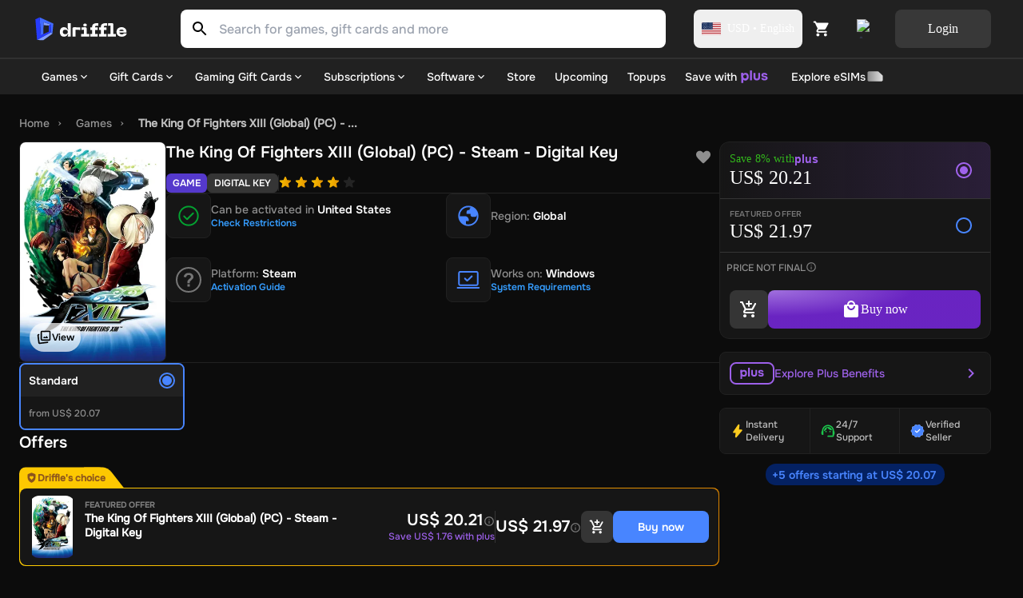

--- FILE ---
content_type: text/html; charset=utf-8
request_url: https://driffle.com/the-king-of-fighters-xiii-steam-edition-steam-cd-key-p955520
body_size: 50699
content:
<!DOCTYPE html><html lang="en"><head><script>(function(w,i,g){w[g]=w[g]||[];if(typeof w[g].push=='function')w[g].push(i)})
(window,'GTM-THCZHP4','google_tags_first_party');</script><script>(function(w,d,s,l){w[l]=w[l]||[];(function(){w[l].push(arguments);})('set', 'developer_id.dYzg1YT', true);
		w[l].push({'gtm.start':new Date().getTime(),event:'gtm.js'});var f=d.getElementsByTagName(s)[0],
		j=d.createElement(s);j.async=true;j.src='/sed9/';
		f.parentNode.insertBefore(j,f);
		})(window,document,'script','dataLayer');</script><meta charSet="utf-8"/><meta name="viewport" content="width=device-width"/><link rel="dns-prefetch" href="https://api.driffle.com"/><link rel="preconnect" href="https://api.driffle.com"/><link rel="preconnect" href="https://assets.driffle.com"/><link rel="preconnect" href="https://static.driffle.com"/><link rel="dns-prefetch" href="https://assets.driffle.com"/><link rel="dns-prefetch" href="https://static.driffle.com"/><link rel="dns-prefetch" href="https://app.termly.io"/><link rel="dns-prefetch" href="https://gtm.driffle.com"/><link rel="dns-prefetch" href="//widget.trustpilot.com"/><link rel="dns-prefetch" href="https://www.clarity.ms"/><meta name="google-adsense-account" content="ca-pub-2614172121091543"/><link rel="preload" href="https://assets.driffle.com/fonts/Onest/static/Onest-Medium-v6.ttf" as="font" crossorigin="" type="font/ttf"/><link rel="preload" href="https://assets.driffle.com/fonts/Onest/static/Onest-SemiBold-v5.ttf" as="font" crossorigin="" type="font/ttf"/><link rel="preload" href="https://assets.driffle.com/fonts/Onest/static/Onest-Bold-v5.ttf" as="font" crossorigin="" type="font/ttf"/><link rel="shortcut icon" href="/site-assets/favicon.ico"/><link rel="apple-touch-icon" sizes="180x180" href="/site-assets/apple-touch-icon.png"/><link rel="icon" type="image/png" sizes="32x32" href="/site-assets/favicon-32x32.png"/><link rel="icon" type="image/png" sizes="16x16" href="/site-assets/favicon-16x16.png"/><link rel="manifest" href="/manifest.json"/><title>Buy The King Of Fighters XIII (Global) (PC) - Steam - Digital Key</title><meta http-equiv="last-modified" content="Thu Jan 22 2026"/><meta name="description" content="Shop the Best Deals for The King Of Fighters XIII (Global) (PC) - Steam - Digital Key at Driffle - Instant Delivery of Authentic Products at Unbeatable Prices!"/><meta name="robots" content="index,follow"/><link rel="canonical" href="https://driffle.com/the-king-of-fighters-xiii-steam-edition-steam-cd-key-p955520"/><meta property="product:price:amount" content="21.97"/><meta property="product:price:currency" content="USD"/><meta property="product:brand" content="SNK CORPORATION"/><meta property="product:availability" content="instock"/><meta property="product:retailer_item_id" content="955520"/><meta property="product:condition" content="new"/><meta property="og:title" content="Buy The King Of Fighters XIII (Global) (PC) - Steam - Digital Key"/><meta property="og:type" content="og:product"/><meta property="og:description" content="Shop the Best Deals for The King Of Fighters XIII (Global) (PC) - Steam - Digital Key at Driffle - Instant Delivery of Authentic Products at Unbeatable Prices!"/><meta property="og:url" content="https://driffle.com/the-king-of-fighters-xiii-steam-edition-steam-cd-key-p955520"/><meta property="og:site_name" content="Driffle"/><meta property="og:image" content="/api/ogimage?coverImage=https://static.driffle.com/media-gallery/prod/167585664953970000_king-of-fighters-xiii.webp&amp;name=The King Of Fighters XIII (Global) (PC) - Steam - Digital Key&amp;symbol=USD&amp;price=21.97&amp;platformName=Steam&amp;platformIcon=https://driffle.com/icons/platform_icons/steam.svg&amp;productRegion=Global"/><meta property="og:availability" content="instock"/><meta property="fb:app_id" content="1787660858154522"/><meta property="twitter:title" content="The King Of Fighters XIII (Global) (PC) - Steam - Digital Key"/><meta property="twitter:description" content="Shop the Best Deals for The King Of Fighters XIII (Global) (PC) - Steam - Digital Key at Driffle - Instant Delivery of Authentic Products at Unbeatable Prices!"/><meta property="twitter:url" content="https://driffle.com/the-king-of-fighters-xiii-steam-edition-steam-cd-key-p955520"/><meta property="twitter:image" content="https://static.driffle.com/media-gallery/prod/167585664953970000_king-of-fighters-xiii.webp"/><meta name="twitter:card" content="summary"/><script id="json-ld-product" type="application/ld+json">{"@context":"http://schema.org","@graph":[{"@context":"https://schema.org/","@type":"Product","productID":"955520","name":"The King Of Fighters XIII (Global) (PC) - Steam - Digital Key","url":"https://driffle.com/the-king-of-fighters-xiii-steam-edition-steam-cd-key-p955520","description":"Buy The King Of Fighters XIII (Global) (PC) - Steam - Digital Key from Driffle, the place to buy your games at the best price with fast delivery","image":"https://static.driffle.com/media-gallery/prod/167585664953970000_king-of-fighters-xiii.webp","sku":"955520","brand":{"@type":"Brand","name":"SNK CORPORATION"},"releaseDate":"2013-09-13","offers":{"@type":"AggregateOffer","lowPrice":"20.07","highPrice":"21.97","offerCount":6,"priceCurrency":"USD","offers":[{"@type":"Offer","priceSpecification":[{"@type":"UnitPriceSpecification","price":"20.07","priceCurrency":"USD"},{"@type":"UnitPriceSpecification","priceType":"https://schema.org/SubscriptionPrice","price":"18.46","priceCurrency":"USD"},{"@type":"UnitPriceSpecification","priceType":"https://schema.org/ListPrice","price":"7.37","priceCurrency":"USD"}],"availability":"http://schema.org/InStock","url":"https://driffle.com/the-king-of-fighters-xiii-steam-edition-steam-cd-key-p955520?seller=1381","seller":{"@type":"Organization","name":"Codezilla","url":"https://driffle.com/vendor/1381"}},{"@type":"Offer","priceSpecification":[{"@type":"UnitPriceSpecification","price":"20.08","priceCurrency":"USD"},{"@type":"UnitPriceSpecification","priceType":"https://schema.org/SubscriptionPrice","price":"18.47","priceCurrency":"USD"},{"@type":"UnitPriceSpecification","priceType":"https://schema.org/ListPrice","price":"7.37","priceCurrency":"USD"}],"availability":"http://schema.org/InStock","url":"https://driffle.com/the-king-of-fighters-xiii-steam-edition-steam-cd-key-p955520?seller=173","seller":{"@type":"Organization","name":"WestCodes","url":"https://driffle.com/vendor/173"}},{"@type":"Offer","priceSpecification":[{"@type":"UnitPriceSpecification","price":"20.08","priceCurrency":"USD"},{"@type":"UnitPriceSpecification","priceType":"https://schema.org/SubscriptionPrice","price":"18.47","priceCurrency":"USD"},{"@type":"UnitPriceSpecification","priceType":"https://schema.org/ListPrice","price":"7.37","priceCurrency":"USD"}],"availability":"http://schema.org/InStock","url":"https://driffle.com/the-king-of-fighters-xiii-steam-edition-steam-cd-key-p955520?seller=1135","seller":{"@type":"Organization","name":"LuckyPicker","url":"https://driffle.com/vendor/1135"}},{"@type":"Offer","priceSpecification":[{"@type":"UnitPriceSpecification","price":"20.08","priceCurrency":"USD"},{"@type":"UnitPriceSpecification","priceType":"https://schema.org/SubscriptionPrice","price":"18.47","priceCurrency":"USD"},{"@type":"UnitPriceSpecification","priceType":"https://schema.org/ListPrice","price":"7.37","priceCurrency":"USD"}],"availability":"http://schema.org/InStock","url":"https://driffle.com/the-king-of-fighters-xiii-steam-edition-steam-cd-key-p955520?seller=1259","seller":{"@type":"Organization","name":"e2key","url":"https://driffle.com/vendor/1259"}},{"@type":"Offer","priceSpecification":[{"@type":"UnitPriceSpecification","price":"20.13","priceCurrency":"USD"},{"@type":"UnitPriceSpecification","priceType":"https://schema.org/SubscriptionPrice","price":"18.52","priceCurrency":"USD"},{"@type":"UnitPriceSpecification","priceType":"https://schema.org/ListPrice","price":"7.37","priceCurrency":"USD"}],"availability":"http://schema.org/InStock","url":"https://driffle.com/the-king-of-fighters-xiii-steam-edition-steam-cd-key-p955520?seller=1198","seller":{"@type":"Organization","name":"Game Zone Portal","url":"https://driffle.com/vendor/1198"}}]},"rating":{"@type":"Rating","worstRating":"1","bestRating":"5"},"aggregateRating":{"@type":"AggregateRating","ratingValue":"4.0","reviewCount":"100"}},{"@context":"https://schema.org","@type":"BreadcrumbList","itemListElement":[{"@type":"ListItem","position":1,"name":"Home","item":"https://driffle.com/"},{"@type":"ListItem","position":2,"name":"Games","item":"https://driffle.com/store/games"},{"@type":"ListItem","position":3,"name":"The King Of Fighters XIII (Global) (PC) - ...","item":"https://driffle.com/the-king-of-fighters-xiii-steam-edition-steam-cd-key-p955520"}]}]}</script><link rel="preload" as="image" href="https://static.driffle.com/fit-in/720x512/media-gallery/prod/167585664953970000_king-of-fighters-xiii.webp"/><meta name="next-head-count" content="47"/><link rel="preload" href="https://assets.driffle.com/_next/static/css/170794a6b8eecabc.css" as="style"/><link rel="stylesheet" href="https://assets.driffle.com/_next/static/css/170794a6b8eecabc.css" data-n-g=""/><noscript data-n-css=""></noscript><script defer="" nomodule="" src="https://assets.driffle.com/_next/static/chunks/polyfills-c67a75d1b6f99dc8.js"></script><script defer="" src="https://assets.driffle.com/_next/static/chunks/7196-1b25e3519f31ccbf.js"></script><script defer="" src="https://assets.driffle.com/_next/static/chunks/1321-3d585adfe75e37b5.js"></script><script defer="" src="https://assets.driffle.com/_next/static/chunks/362.a8cdf43ab4c783fd.js"></script><script defer="" src="https://assets.driffle.com/_next/static/chunks/1223.e3ebdd1b13da6459.js"></script><script defer="" src="https://assets.driffle.com/_next/static/chunks/1664.5ba422b8124781d7.js"></script><script src="https://assets.driffle.com/_next/static/chunks/webpack-786d0bbf9d3e636e.js" defer=""></script><script src="https://assets.driffle.com/_next/static/chunks/framework-f44ba79936f400b5.js" defer=""></script><script src="https://assets.driffle.com/_next/static/chunks/main-68d63a7ca4356385.js" defer=""></script><script src="https://assets.driffle.com/_next/static/chunks/pages/_app-d8411031cc9dc530.js" defer=""></script><script src="https://assets.driffle.com/_next/static/chunks/29107295-46d7d1929d94c0a9.js" defer=""></script><script src="https://assets.driffle.com/_next/static/chunks/9526-efc2c290f9a50787.js" defer=""></script><script src="https://assets.driffle.com/_next/static/chunks/2565-451f768095ae8da0.js" defer=""></script><script src="https://assets.driffle.com/_next/static/chunks/7856-205b4d050634fdb8.js" defer=""></script><script src="https://assets.driffle.com/_next/static/chunks/4526-719e864768455e28.js" defer=""></script><script src="https://assets.driffle.com/_next/static/chunks/1905-84c6945bfa213ce0.js" defer=""></script><script src="https://assets.driffle.com/_next/static/chunks/3722-1aba8e6e31506734.js" defer=""></script><script src="https://assets.driffle.com/_next/static/chunks/5082-6727f4a5bba5b490.js" defer=""></script><script src="https://assets.driffle.com/_next/static/chunks/8006-ee03aa03fd023a4e.js" defer=""></script><script src="https://assets.driffle.com/_next/static/chunks/5418-d24a28c1b409d810.js" defer=""></script><script src="https://assets.driffle.com/_next/static/chunks/780-c5372060edc839f3.js" defer=""></script><script src="https://assets.driffle.com/_next/static/chunks/1893-06439bc420c35420.js" defer=""></script><script src="https://assets.driffle.com/_next/static/chunks/9158-79c872794d379185.js" defer=""></script><script src="https://assets.driffle.com/_next/static/chunks/5257-29acd38e8ee0a52e.js" defer=""></script><script src="https://assets.driffle.com/_next/static/chunks/8823-eb588401a4b87855.js" defer=""></script><script src="https://assets.driffle.com/_next/static/chunks/6951-1f3d21654c19da35.js" defer=""></script><script src="https://assets.driffle.com/_next/static/chunks/5245-4f8eeb2e97047a69.js" defer=""></script><script src="https://assets.driffle.com/_next/static/chunks/9801-ff2a2f5cf07a6fa3.js" defer=""></script><script src="https://assets.driffle.com/_next/static/chunks/9885-06aa7411e2fb778d.js" defer=""></script><script src="https://assets.driffle.com/_next/static/chunks/pages/%5Bslug%5D-41f9fb294f38fb2e.js" defer=""></script><script src="https://assets.driffle.com/_next/static/DopNUu_UnowPygYbXCBOY/_buildManifest.js" defer=""></script><script src="https://assets.driffle.com/_next/static/DopNUu_UnowPygYbXCBOY/_ssgManifest.js" defer=""></script><style data-styled="" data-styled-version="5.3.11">.wiBIj{display:-webkit-box;display:-webkit-flex;display:-ms-flexbox;display:flex;-webkit-align-items:center;-webkit-box-align:center;-ms-flex-align:center;align-items:center;-webkit-box-pack:center;-webkit-justify-content:center;-ms-flex-pack:center;justify-content:center;gap:8px;width:100%;min-height:60px;padding:8px;}/*!sc*/
data-styled.g1[id="sc-d5f04e1f-0"]{content:"wiBIj,"}/*!sc*/
.deULFv{font:1rem/1.5rem Onest-Medium;color:#FFFFFF;}/*!sc*/
data-styled.g2[id="sc-d5f04e1f-1"]{content:"deULFv,"}/*!sc*/
.jAmVaw{display:-webkit-box;display:-webkit-flex;display:-ms-flexbox;display:flex;-webkit-align-items:center;-webkit-box-align:center;-ms-flex-align:center;align-items:center;place-content:center;cursor:pointer;border-radius:8px;font-size:1rem;line-height:1rem;font-family:Onest-Bold;border:none;background:#4885FF;color:#FFFFFF;padding:16px;gap:8px;opacity:1;width:120px;height:48px;}/*!sc*/
.jAmVaw:hover{background:#477BFF;}/*!sc*/
.jAmVaw:active{-webkit-transform:scale(0.95);-ms-transform:scale(0.95);transform:scale(0.95);}/*!sc*/
.jAmVaw p,.jAmVaw span,.jAmVaw div{font-family:Onest-Bold;}/*!sc*/
.jUzPYr{display:-webkit-box;display:-webkit-flex;display:-ms-flexbox;display:flex;-webkit-align-items:center;-webkit-box-align:center;-ms-flex-align:center;align-items:center;place-content:center;cursor:pointer;border-radius:8px;font-size:1rem;line-height:1rem;font-family:Onest-Bold;border:none;background:#4885FF;color:#FFFFFF;padding:16px;gap:8px;opacity:1;width:100%;height:48px;}/*!sc*/
.jUzPYr:hover{background:#477BFF;}/*!sc*/
.jUzPYr:active{-webkit-transform:scale(0.95);-ms-transform:scale(0.95);transform:scale(0.95);}/*!sc*/
.jUzPYr p,.jUzPYr span,.jUzPYr div{font-family:Onest-Bold;}/*!sc*/
.ivLbCU{display:-webkit-box;display:-webkit-flex;display:-ms-flexbox;display:flex;-webkit-align-items:center;-webkit-box-align:center;-ms-flex-align:center;align-items:center;place-content:center;cursor:pointer;border-radius:8px;font-size:1rem;line-height:1rem;font-family:Onest-Bold;border:none;background:#353535;color:#FFFFFF;padding:16px;gap:8px;opacity:1;width:48px;height:48px;}/*!sc*/
.ivLbCU:hover{background:#535353;}/*!sc*/
.ivLbCU:active{-webkit-transform:scale(0.95);-ms-transform:scale(0.95);transform:scale(0.95);}/*!sc*/
.ivLbCU p,.ivLbCU span,.ivLbCU div{font-family:Onest-Bold;}/*!sc*/
data-styled.g11[id="sc-75519cd6-1"]{content:"jAmVaw,jUzPYr,ivLbCU,"}/*!sc*/
.bGpeBp{height:16px;width:16px;vertical-align:middle;margin:0;position:relative;display:inline-block;-webkit-mask-image:url(/icons/arrow-down-chevron-24.svg);mask-image:url(/icons/arrow-down-chevron-24.svg);-webkit-mask-repeat:no-repeat;mask-repeat:no-repeat;-webkit-mask-position:center;mask-position:center;-webkit-mask-size:contain;mask-size:contain;background:#ffffff;}/*!sc*/
.fMglGL{height:24px;width:24px;vertical-align:middle;margin:0 0 0 0;position:relative;display:inline-block;-webkit-mask-image:url(/icons/arrow-right-chevron-24.svg);mask-image:url(/icons/arrow-right-chevron-24.svg);-webkit-mask-repeat:no-repeat;mask-repeat:no-repeat;-webkit-mask-position:center;mask-position:center;-webkit-mask-size:contain;mask-size:contain;background:#9F62EB;}/*!sc*/
.fWSSkb{height:28px;width:28px;vertical-align:middle;margin:0;position:relative;display:inline-block;-webkit-mask-image:url(/icons/play-24.svg);mask-image:url(/icons/play-24.svg);-webkit-mask-repeat:no-repeat;mask-repeat:no-repeat;-webkit-mask-position:center;mask-position:center;-webkit-mask-size:contain;mask-size:contain;background:#fff;}/*!sc*/
data-styled.g71[id="sc-cc8177f2-0"]{content:"bGpeBp,fMglGL,fWSSkb,"}/*!sc*/
.kcAZWS{color:#000000;fill:#000000;}/*!sc*/
.kcAZWS path{fill:#000000;}/*!sc*/
.kcAZWS g{fill:#000000;}/*!sc*/
.iXZOem{color:#FFFFFF;fill:#FFFFFF;}/*!sc*/
.iXZOem path{fill:#FFFFFF;}/*!sc*/
.iXZOem g{fill:#FFFFFF;}/*!sc*/
.dzfkny{color:#000;fill:#000;}/*!sc*/
.dzfkny path{fill:#000;}/*!sc*/
.dzfkny g{fill:#000;}/*!sc*/
.kVUtlW{color:#8F8F8F;fill:#8F8F8F;}/*!sc*/
.kVUtlW path{fill:#8F8F8F;}/*!sc*/
.kVUtlW g{fill:#8F8F8F;}/*!sc*/
.hutLke{color:#359dff;fill:#359dff;}/*!sc*/
.hutLke path{fill:#359dff;}/*!sc*/
.hutLke g{fill:#359dff;}/*!sc*/
.kVSVQK{color:#808080;fill:#808080;}/*!sc*/
.kVSVQK path{fill:#808080;}/*!sc*/
.kVSVQK g{fill:#808080;}/*!sc*/
.hGQRFG{color:#fff;fill:#fff;}/*!sc*/
.hGQRFG path{fill:#fff;}/*!sc*/
.hGQRFG g{fill:#fff;}/*!sc*/
.jbsGEe{color:#1CC54C;fill:#1CC54C;}/*!sc*/
.jbsGEe path{fill:#1CC54C;}/*!sc*/
.jbsGEe g{fill:#1CC54C;}/*!sc*/
.diKbcK{color:#4885FF;fill:#4885FF;}/*!sc*/
.diKbcK path{fill:#4885FF;}/*!sc*/
.diKbcK g{fill:#4885FF;}/*!sc*/
data-styled.g99[id="sc-592ea1a5-0"]{content:"kcAZWS,iXZOem,iUWnZW,dzfkny,kVUtlW,hutLke,kVSVQK,hGQRFG,jbsGEe,diKbcK,"}/*!sc*/
.lsBWo{display:-webkit-box;display:-webkit-flex;display:-ms-flexbox;display:flex;-webkit-align-items:center;-webkit-box-align:center;-ms-flex-align:center;align-items:center;gap:4px;font:0.75rem/1rem Onest-Medium;color:#8F8F8F;padding:8px;}/*!sc*/
data-styled.g196[id="sc-ca6b17f4-0"]{content:"lsBWo,"}/*!sc*/
.SeBWw{position:fixed;bottom:0;left:0;right:0;background-color:#212121;border-top:1px solid #353535;border-top-left-radius:8px;border-top-right-radius:8px;padding:12px;z-index:111;width:100%;display:-webkit-box;display:-webkit-flex;display:-ms-flexbox;display:flex;-webkit-flex-direction:column;-ms-flex-direction:column;flex-direction:column;gap:12px;}/*!sc*/
@media (max-width:1023px){.SeBWw{display:-webkit-box;display:-webkit-flex;display:-ms-flexbox;display:flex;}}/*!sc*/
@media (min-width:1024px){.SeBWw{display:none;}}/*!sc*/
data-styled.g269[id="sc-3e3a1bc6-0"]{content:"SeBWw,"}/*!sc*/
.kKASBW{font-size:12px;line-height:18px;font-family:'Onest-Bold';color:#8F8F8F;text-align:center;}/*!sc*/
data-styled.g270[id="sc-3e3a1bc6-1"]{content:"kKASBW,"}/*!sc*/
.cMHNzZ{width:100%;height:1px;background-color:#353535;}/*!sc*/
data-styled.g271[id="sc-3e3a1bc6-2"]{content:"cMHNzZ,"}/*!sc*/
.QoLSj{position:absolute;top:-10px;right:16px;font-size:10px;text-align-last:end;font-family:'Onest-Medium';background-color:#212121;padding:2px 4px;z-index:1;display:block;}/*!sc*/
data-styled.g272[id="sc-3e3a1bc6-3"]{content:"QoLSj,"}/*!sc*/
.jKnqdi{color:#1CC54C;}/*!sc*/
data-styled.g273[id="sc-3e3a1bc6-4"]{content:"jKnqdi,"}/*!sc*/
.fMQbYD{position:absolute;top:-10px;right:16px;font-size:10px;text-align-last:end;font-family:'Onest-Medium';background-color:#212121;padding:2px 4px;z-index:1;}/*!sc*/
data-styled.g274[id="sc-3e3a1bc6-5"]{content:"fMQbYD,"}/*!sc*/
.CMSgZ{color:#8F8F8F;}/*!sc*/
data-styled.g275[id="sc-3e3a1bc6-6"]{content:"CMSgZ,"}/*!sc*/
.cAGsSy{font-family:'Onest-Bold';color:#9F62EB;}/*!sc*/
data-styled.g276[id="sc-3e3a1bc6-7"]{content:"cAGsSy,"}/*!sc*/
.hZXFTl{display:-webkit-box;display:-webkit-flex;display:-ms-flexbox;display:flex;-webkit-flex-direction:row;-ms-flex-direction:row;flex-direction:row;-webkit-align-items:flex-end;-webkit-box-align:flex-end;-ms-flex-align:flex-end;align-items:flex-end;-webkit-flex-wrap:wrap;-ms-flex-wrap:wrap;flex-wrap:wrap;gap:8px;}/*!sc*/
data-styled.g277[id="sc-3e3a1bc6-8"]{content:"hZXFTl,"}/*!sc*/
.cJCeYY{text-align:left;font-size:20px;font-family:'Onest-Medium';font-weight:bold;color:#FFFFFF;line-height:1;}/*!sc*/
data-styled.g278[id="sc-3e3a1bc6-9"]{content:"cJCeYY,"}/*!sc*/
.ZFdhM{text-align:right;font-size:20px;font-family:'Onest-Medium';font-weight:bold;color:#FFFFFF;line-height:1;}/*!sc*/
data-styled.g279[id="sc-3e3a1bc6-10"]{content:"ZFdhM,"}/*!sc*/
.eRjLyc{height:48px;border-radius:8px;font-size:16px;font-family:'Onest-SemiBold';color:#fff;background:radial-gradient(100% 100% at 0% 0%,#B67EFDdd 0%,#7626DCdd 68.08%);text-transform:none;border:none;cursor:pointer;width:100%;}/*!sc*/
.eRjLyc:disabled{opacity:0.6;cursor:not-allowed;}/*!sc*/
data-styled.g280[id="sc-3e3a1bc6-11"]{content:"eRjLyc,"}/*!sc*/
.kiniRL{height:30px;cursor:pointer;min-width:122px;width:122px;position:relative;}/*!sc*/
@media (max-width:767px){.kiniRL{height:24px;min-width:96px;width:96px;}}/*!sc*/
data-styled.g283[id="sc-89174d9a-1"]{content:"kiniRL,"}/*!sc*/
.cXZPYo{-webkit-transition:0.3s;transition:0.3s;position:-webkit-sticky;position:sticky;top:0;width:100%;z-index:101;max-height:108px;}/*!sc*/
@media (max-width:1024px){.cXZPYo{display:none;padding:0;}}/*!sc*/
data-styled.g284[id="sc-c3879bb1-0"]{content:"cXZPYo,"}/*!sc*/
.bVcCgf{width:100%;display:-webkit-box;display:-webkit-flex;display:-ms-flexbox;display:flex;-webkit-box-pack:center;-webkit-justify-content:center;-ms-flex-pack:center;justify-content:center;-webkit-align-items:center;-webkit-box-align:center;-ms-flex-align:center;align-items:center;background-color:#212121;mix-blend-mode:normal;-webkit-backdrop-filter:blur(40px);backdrop-filter:blur(40px);border-bottom:2px solid rgba(255,255,255,0.07);box-shadow:none;}/*!sc*/
data-styled.g285[id="sc-c3879bb1-1"]{content:"bVcCgf,"}/*!sc*/
.iytZyv{max-width:1728px;margin:auto;top:0;height:72px;z-index:100;width:100%;padding:12px 40px;display:-webkit-box;display:-webkit-flex;display:-ms-flexbox;display:flex;position:relative;-webkit-box-pack:justify;-webkit-justify-content:space-between;-ms-flex-pack:justify;justify-content:space-between;-webkit-align-items:center;-webkit-box-align:center;-ms-flex-align:center;align-items:center;}/*!sc*/
@media (min-width:1440px){.iytZyv{width:100%;margin:auto;}}/*!sc*/
data-styled.g288[id="sc-c3879bb1-4"]{content:"iytZyv,"}/*!sc*/
.zAVxG{-webkit-align-items:center;-webkit-box-align:center;-ms-flex-align:center;align-items:center;display:-webkit-box;display:-webkit-flex;display:-ms-flexbox;display:flex;margin-left:auto;gap:4px;}/*!sc*/
data-styled.g290[id="sc-c3879bb1-6"]{content:"zAVxG,"}/*!sc*/
.iSlEuI{cursor:pointer;position:relative;display:-webkit-box;display:-webkit-flex;display:-ms-flexbox;display:flex;-webkit-align-items:center;-webkit-box-align:center;-ms-flex-align:center;align-items:center;place-content:center;width:48px;border-radius:8px;height:48px;-webkit-transition:0.3s all ease;transition:0.3s all ease;}/*!sc*/
.iSlEuI:hover{background:rgb(255,255,255,0.15);}/*!sc*/
@media (max-width:1023px){.iSlEuI{width:auto;}.iSlEuI:hover{background:transparent;}}/*!sc*/
data-styled.g291[id="sc-c3879bb1-7"]{content:"iSlEuI,"}/*!sc*/
.cWHWCp{display:-webkit-box;display:-webkit-flex;display:-ms-flexbox;display:flex;-webkit-box-pack:start;-webkit-justify-content:flex-start;-ms-flex-pack:start;justify-content:flex-start;-webkit-align-items:center;-webkit-box-align:center;-ms-flex-align:center;align-items:center;height:40px;}/*!sc*/
data-styled.g294[id="sc-c3879bb1-10"]{content:"cWHWCp,"}/*!sc*/
.bodUdP{margin-left:35px;}/*!sc*/
data-styled.g301[id="sc-c3879bb1-17"]{content:"bodUdP,"}/*!sc*/
.idKtRv{display:grid;-webkit-align-items:center;-webkit-box-align:center;-ms-flex-align:center;align-items:center;grid-template-columns:auto auto;gap:12px;margin-left:8px;}/*!sc*/
data-styled.g305[id="sc-c3879bb1-21"]{content:"idKtRv,"}/*!sc*/
.eICKsi{cursor:pointer;position:relative;display:-webkit-box;display:-webkit-flex;display:-ms-flexbox;display:flex;-webkit-align-items:center;-webkit-box-align:center;-ms-flex-align:center;align-items:center;-webkit-box-pack:center;-webkit-justify-content:center;-ms-flex-pack:center;justify-content:center;width:48px;height:48px;border-radius:8px;background:transparent;border:none;-webkit-transition:0.3s all ease;transition:0.3s all ease;padding:0;}/*!sc*/
.eICKsi:hover{background:rgb(255,255,255,0.15);}/*!sc*/
data-styled.g306[id="sc-c3879bb1-22"]{content:"eICKsi,"}/*!sc*/
.jhYvBl{object-fit:contain;}/*!sc*/
data-styled.g307[id="sc-c3879bb1-23"]{content:"jhYvBl,"}/*!sc*/
.eiejhU button{background:rgba(255,255,255,0.1);color:#FFFFFF;font-family:Onest-Bold;}/*!sc*/
.eiejhU button:hover{background:rgba(255,255,255,0.15);}/*!sc*/
data-styled.g308[id="sc-c3879bb1-24"]{content:"eiejhU,"}/*!sc*/
.iwQGH{cursor:pointer;display:-webkit-box;display:-webkit-flex;display:-ms-flexbox;display:flex;-webkit-align-items:center;-webkit-box-align:center;-ms-flex-align:center;align-items:center;-webkit-box-pack:center;-webkit-justify-content:center;-ms-flex-pack:center;justify-content:center;border-radius:8px;padding:5px 10px;height:48px;font-size:0.875rem;line-height:0.875rem;font-family:Onest-Bold;color:#FFFFFF;-webkit-transition:0.3s all ease;transition:0.3s all ease;}/*!sc*/
.iwQGH:hover{background:rgb(255,255,255,0.15);}/*!sc*/
data-styled.g310[id="sc-c3879bb1-26"]{content:"iwQGH,"}/*!sc*/
.dTCxrG{position:relative;width:100%;height:48px;max-width:920px;margin-left:64px;-webkit-flex:1;-ms-flex:1;flex:1;border-radius:8px;z-index:12;}/*!sc*/
@media (mmmax-width:1440px){}/*!sc*/
@media (max-width:1236px){}/*!sc*/
@media (max-width:1023px){.dTCxrG{margin:0;border-radius:0;padding:0 16px;background:#212121;}}/*!sc*/
data-styled.g312[id="sc-1962aa3-0"]{content:"dTCxrG,"}/*!sc*/
.hogXSB{display:-webkit-box;display:-webkit-flex;display:-ms-flexbox;display:flex;position:relative;height:100%;-webkit-transition:all 0.3s ease;transition:all 0.3s ease;width:100%;}/*!sc*/
@media (max-width:1023px){.hogXSB{margin-bottom:16px;background:#212121;}}/*!sc*/
@media (max-width:767px){.hogXSB{background:#212121;margin-bottom:16px;}}/*!sc*/
data-styled.g313[id="sc-1962aa3-1"]{content:"hogXSB,"}/*!sc*/
.jsQeoz{width:100%;height:48px;background:#FFFFFF;box-sizing:border-box;border-right:none;border-radius:0 8px 8px 0;-webkit-transition:0.3s all ease-in-out;transition:0.3s all ease-in-out;color:#000000;}/*!sc*/
@media (max-width:1230px){.jsQeoz{margin-top:0;left:0;}}/*!sc*/
.jsQeoz:focus{outline:none;}/*!sc*/
.jsQeoz:placeholder{color:#696e79;}/*!sc*/
data-styled.g314[id="sc-1962aa3-2"]{content:"jsQeoz,"}/*!sc*/
.bovIMf{display:-webkit-box;display:-webkit-flex;display:-ms-flexbox;display:flex;margin:auto;border-radius:8px 0 0 8px;}/*!sc*/
data-styled.g315[id="sc-1962aa3-3"]{content:"bovIMf,"}/*!sc*/
.kUfrZo{border-radius:8px 0 0 8px;background:#FFFFFF;height:48px;width:48px;margin:0px;display:-webkit-box;display:-webkit-flex;display:-ms-flexbox;display:flex;-webkit-align-items:center;-webkit-box-align:center;-ms-flex-align:center;align-items:center;-webkit-box-pack:center;-webkit-justify-content:center;-ms-flex-pack:center;justify-content:center;}/*!sc*/
data-styled.g316[id="sc-1962aa3-4"]{content:"kUfrZo,"}/*!sc*/
.kSxJPJ{display:-webkit-box;display:-webkit-flex;display:-ms-flexbox;display:flex;height:16px;width:24px;position:relative;-webkit-align-items:center;-webkit-box-align:center;-ms-flex-align:center;align-items:center;-webkit-box-pack:center;-webkit-justify-content:center;-ms-flex-pack:center;justify-content:center;}/*!sc*/
data-styled.g322[id="sc-236851a0-0"]{content:"kSxJPJ,"}/*!sc*/
.hQSBSz{border-radius:2px;overflow:hidden;display:-webkit-box;display:-webkit-flex;display:-ms-flexbox;display:flex;-webkit-align-items:center;-webkit-box-align:center;-ms-flex-align:center;align-items:center;position:relative;height:16px;width:24px;}/*!sc*/
data-styled.g323[id="sc-236851a0-1"]{content:"hQSBSz,"}/*!sc*/
.kxafWH{width:100%;height:44px;position:relative;display:-webkit-box;display:-webkit-flex;display:-ms-flexbox;display:flex;-webkit-box-pack:start;-webkit-justify-content:flex-start;-ms-flex-pack:start;justify-content:flex-start;-webkit-align-items:center;-webkit-box-align:center;-ms-flex-align:center;align-items:center;-webkit-transition:0.3s all ease;transition:0.3s all ease;z-index:-1;background:#212121;}/*!sc*/
@media (max-width:1023px){.kxafWH{display:none;}}/*!sc*/
data-styled.g325[id="sc-9176f49e-0"]{content:"kxafWH,"}/*!sc*/
.ivCvJM{max-width:1728px;width:100%;position:relative;display:-webkit-box;display:-webkit-flex;display:-ms-flexbox;display:flex;padding:0 40px;margin:0 auto;-webkit-box-pack:justify;-webkit-justify-content:space-between;-ms-flex-pack:justify;justify-content:space-between;-webkit-align-items:center;-webkit-box-align:center;-ms-flex-align:center;align-items:center;height:44px;}/*!sc*/
data-styled.g326[id="sc-9176f49e-1"]{content:"ivCvJM,"}/*!sc*/
.qPBNZ{display:-webkit-box;display:-webkit-flex;display:-ms-flexbox;display:flex;-webkit-flex-direction:row;-ms-flex-direction:row;flex-direction:row;-webkit-align-items:center;-webkit-box-align:center;-ms-flex-align:center;align-items:center;overflow-x:auto;-ms-overflow-style:none;}/*!sc*/
.qPBNZ::-webkit-scrollbar{display:none;}/*!sc*/
data-styled.g327[id="sc-9176f49e-2"]{content:"qPBNZ,"}/*!sc*/
.dtGwny{display:-webkit-box;display:-webkit-flex;display:-ms-flexbox;display:flex;font-size:0.875rem;line-height:1rem;position:relative;display:-webkit-box;display:-webkit-flex;display:-ms-flexbox;display:flex;-webkit-box-pack:center;-webkit-justify-content:center;-ms-flex-pack:center;justify-content:center;-webkit-align-items:center;-webkit-box-align:center;-ms-flex-align:center;align-items:center;color:#ffffff;font-family:Onest-Medium;cursor:pointer;padding:0 12px;white-space:nowrap;text-transform:none;}/*!sc*/
data-styled.g328[id="sc-9176f49e-3"]{content:"dtGwny,"}/*!sc*/
.jwEdWm{cursor:pointer;display:-webkit-box;display:-webkit-flex;display:-ms-flexbox;display:flex;-webkit-align-items:center;-webkit-box-align:center;-ms-flex-align:center;align-items:center;gap:4px;}/*!sc*/
data-styled.g334[id="sc-9176f49e-9"]{content:"jwEdWm,"}/*!sc*/
.iccbPg{display:-webkit-box;display:-webkit-flex;display:-ms-flexbox;display:flex;-webkit-align-items:center;-webkit-box-align:center;-ms-flex-align:center;align-items:center;-webkit-transition:-webkit-transform 0.2s ease;-webkit-transition:transform 0.2s ease;transition:transform 0.2s ease;-webkit-transform:rotate(0deg);-ms-transform:rotate(0deg);transform:rotate(0deg);}/*!sc*/
data-styled.g335[id="sc-9176f49e-10"]{content:"iccbPg,"}/*!sc*/
.ioRFrz{position:absolute;width:1px;height:1px;overflow:hidden;-webkit-clip:rect(0,0,0,0);clip:rect(0,0,0,0);white-space:nowrap;}/*!sc*/
data-styled.g356[id="sc-9176f49e-31"]{content:"ioRFrz,"}/*!sc*/
.dXmrgD{padding:10px 16px;display:none;height:64px;width:100%;position:-webkit-sticky;position:sticky;-webkit-backdrop-filter:blur(4px);backdrop-filter:blur(4px);background-color:#212121;top:0px;z-index:25;}/*!sc*/
@media (max-width:1024px){.dXmrgD{display:-webkit-box;display:-webkit-flex;display:-ms-flexbox;display:flex;}}/*!sc*/
data-styled.g392[id="sc-90fe6f53-0"]{content:"dXmrgD,"}/*!sc*/
.iUpEHI{display:-webkit-box;display:-webkit-flex;display:-ms-flexbox;display:flex;-webkit-align-items:center;-webkit-box-align:center;-ms-flex-align:center;align-items:center;-webkit-box-pack:center;-webkit-justify-content:center;-ms-flex-pack:center;justify-content:center;margin-right:8px;}/*!sc*/
data-styled.g393[id="sc-90fe6f53-1"]{content:"iUpEHI,"}/*!sc*/
.mNTUh{-webkit-flex:1;-ms-flex:1;flex:1;display:-webkit-box;display:-webkit-flex;display:-ms-flexbox;display:flex;-webkit-box-pack:end;-webkit-justify-content:flex-end;-ms-flex-pack:end;justify-content:flex-end;-webkit-align-items:center;-webkit-box-align:center;-ms-flex-align:center;align-items:center;}/*!sc*/
data-styled.g395[id="sc-90fe6f53-3"]{content:"mNTUh,"}/*!sc*/
.hUZdYV{display:-webkit-box;display:-webkit-flex;display:-ms-flexbox;display:flex;-webkit-align-items:center;-webkit-box-align:center;-ms-flex-align:center;align-items:center;gap:16px;}/*!sc*/
@media (max-width:1024px){.hUZdYV{margin-left:16px;}}/*!sc*/
data-styled.g397[id="sc-90fe6f53-5"]{content:"hUZdYV,"}/*!sc*/
.hNWYcX{display:-webkit-box;display:-webkit-flex;display:-ms-flexbox;display:flex;-webkit-box-pack:center;-webkit-justify-content:center;-ms-flex-pack:center;justify-content:center;-webkit-align-items:center;-webkit-box-align:center;-ms-flex-align:center;align-items:center;}/*!sc*/
data-styled.g398[id="sc-90fe6f53-6"]{content:"hNWYcX,"}/*!sc*/
.hvtXbe{display:-webkit-box;display:-webkit-flex;display:-ms-flexbox;display:flex;background:#0C0C0C;-webkit-flex-direction:column;-ms-flex-direction:column;flex-direction:column;}/*!sc*/
data-styled.g407[id="sc-4b7f4229-0"]{content:"hvtXbe,"}/*!sc*/
.jEBdXM{display:-webkit-box;display:-webkit-flex;display:-ms-flexbox;display:flex;-webkit-flex-direction:column;-ms-flex-direction:column;flex-direction:column;max-width:1524px;margin:0 auto;background:#0C0C0C;width:100%;padding:24px 40px 40px 24px;}/*!sc*/
@media (max-width:1236px){.jEBdXM{max-width:1188px;padding:22px 16px 40px 0;}}/*!sc*/
@media (max-width:1440px){.jEBdXM{max-width:1392px;}}/*!sc*/
@media (max-width:1023px){.jEBdXM{padding:24px 16px;}}/*!sc*/
data-styled.g409[id="sc-4b7f4229-2"]{content:"jEBdXM,"}/*!sc*/
.gGNsQA{display:-webkit-box;display:-webkit-flex;display:-ms-flexbox;display:flex;-webkit-flex-direction:row;-ms-flex-direction:row;flex-direction:row;-webkit-flex-wrap:nowrap;-ms-flex-wrap:nowrap;flex-wrap:nowrap;gap:16px;width:100%;-webkit-align-items:flex-start;-webkit-box-align:flex-start;-ms-flex-align:flex-start;align-items:flex-start;}/*!sc*/
@media (max-width:1023px){.gGNsQA{-webkit-flex-direction:column;-ms-flex-direction:column;flex-direction:column;gap:0;padding:0 16px;}}/*!sc*/
@media (max-width:767px){.gGNsQA{padding:0;}}/*!sc*/
data-styled.g410[id="sc-4b7f4229-3"]{content:"gGNsQA,"}/*!sc*/
.hOQSbG{display:-webkit-box;display:-webkit-flex;display:-ms-flexbox;display:flex;-webkit-flex-direction:column;-ms-flex-direction:column;flex-direction:column;gap:16px;-webkit-flex:1;-ms-flex:1;flex:1;min-width:0;width:100%;}/*!sc*/
@media (max-width:1023px){.hOQSbG{-webkit-flex:none;-ms-flex:none;flex:none;width:100%;}}/*!sc*/
data-styled.g411[id="sc-4b7f4229-4"]{content:"hOQSbG,"}/*!sc*/
.iZzxBA{display:block;}/*!sc*/
@media (max-width:1023px){.iZzxBA{display:none;}}/*!sc*/
data-styled.g423[id="sc-441fae0a-0"]{content:"iZzxBA,"}/*!sc*/
.gJycia{display:none;padding:0 16px;}/*!sc*/
@media (max-width:1023px){.gJycia{display:block;}}/*!sc*/
data-styled.g426[id="sc-441fae0a-3"]{content:"gJycia,"}/*!sc*/
.uSewf{display:contents;}/*!sc*/
@media (max-width:1023px){.uSewf{display:none;}}/*!sc*/
data-styled.g431[id="sc-441fae0a-8"]{content:"uSewf,"}/*!sc*/
.iDREgK{display:none;}/*!sc*/
@media (max-width:1023px){.iDREgK{display:contents;}}/*!sc*/
data-styled.g432[id="sc-441fae0a-9"]{content:"iDREgK,"}/*!sc*/
.btmWPb{margin-bottom:12px;margin-top:12px;}/*!sc*/
@media (max-width:767px){.btmWPb{display:none;}}/*!sc*/
data-styled.g433[id="sc-ffd66971-0"]{content:"btmWPb,"}/*!sc*/
.gCRaBw{list-style:none;margin:0;padding:0;display:-webkit-box;display:-webkit-flex;display:-ms-flexbox;display:flex;-webkit-flex-wrap:wrap;-ms-flex-wrap:wrap;flex-wrap:wrap;}/*!sc*/
data-styled.g434[id="sc-ffd66971-1"]{content:"gCRaBw,"}/*!sc*/
.ituxtk{margin:0;padding:0;margin-right:8px;font-size:14px;font-family:Onest-Medium;}/*!sc*/
.ituxtk:not(:last-child):after{content:'›';margin:0px 10px;font-size:16px;line-height:14px;color:#969696;font-family:Onest-Bold;}/*!sc*/
data-styled.g435[id="sc-ffd66971-2"]{content:"ituxtk,"}/*!sc*/
.gNMptt{color:#969696;font-weight:500;cursor:pointer;}/*!sc*/
.gNMptt:hover{-webkit-text-decoration:underline;text-decoration:underline;}/*!sc*/
.gmlFmk{color:#BFBFBF;font-weight:700;cursor:default;}/*!sc*/
.gmlFmk:hover{-webkit-text-decoration:none;text-decoration:none;}/*!sc*/
data-styled.g436[id="sc-ffd66971-3"]{content:"gNMptt,gmlFmk,"}/*!sc*/
.eAHeGt{width:100%;display:-webkit-box;display:-webkit-flex;display:-ms-flexbox;display:flex;background:#212121;-webkit-flex-direction:column;-ms-flex-direction:column;flex-direction:column;box-sizing:border-box;}/*!sc*/
data-styled.g437[id="sc-a2220b15-0"]{content:"eAHeGt,"}/*!sc*/
.hzPPnq{margin:0 auto;max-width:1524px;padding:0 24px;width:100%;}/*!sc*/
@media (max-width:1236px){.hzPPnq{max-width:1188px;padding:0;}}/*!sc*/
@media (max-width:1440px){.hzPPnq{max-width:1392px;}}/*!sc*/
@media (max-width:1023px){.hzPPnq{padding:0;}}/*!sc*/
data-styled.g438[id="sc-a2220b15-1"]{content:"hzPPnq,"}/*!sc*/
.gvZrkO{width:100%;min-width:100%;margin:40px auto;padding:0 16px;margin-bottom:32px;max-width:1524px;display:-webkit-box;display:-webkit-flex;display:-ms-flexbox;display:flex;gap:48px;}/*!sc*/
@media (max-width:1236px){.gvZrkO{-webkit-flex-direction:column;-ms-flex-direction:column;flex-direction:column;padding:16px;gap:24px;margin:0;}}/*!sc*/
@media (max-width:767px){.gvZrkO{width:100%;}}/*!sc*/
data-styled.g442[id="sc-a2220b15-5"]{content:"gvZrkO,"}/*!sc*/
.gPzgYX{display:-webkit-box;display:-webkit-flex;display:-ms-flexbox;display:flex;-webkit-flex-direction:row;-ms-flex-direction:row;flex-direction:row;gap:48px;width:100%;}/*!sc*/
.gPzgYX > div{-webkit-flex:1;-ms-flex:1;flex:1;}/*!sc*/
@media (max-width:767px){.gPzgYX{display:grid;grid-template-columns:1fr 1fr;gap:16px;}}/*!sc*/
data-styled.g443[id="sc-a2220b15-6"]{content:"gPzgYX,"}/*!sc*/
.eZcPtR{display:-webkit-box;display:-webkit-flex;display:-ms-flexbox;display:flex;-webkit-flex-direction:row;-ms-flex-direction:row;flex-direction:row;gap:32px;padding-top:16px;color:#BFBFBF;}/*!sc*/
.eZcPtR > div{-webkit-flex:0.3;-ms-flex:0.3;flex:0.3;}/*!sc*/
@media (max-width:1236px){.eZcPtR{gap:12px;}.eZcPtR > div{-webkit-flex:1;-ms-flex:1;flex:1;}}/*!sc*/
@media (max-width:767px){.eZcPtR{display:grid;grid-template-columns:1fr 1fr;gap:12px;}}/*!sc*/
@media (max-width:599px){.eZcPtR{display:grid;grid-template-columns:1fr;gap:12px;}}/*!sc*/
data-styled.g444[id="sc-a2220b15-7"]{content:"eZcPtR,"}/*!sc*/
.eHgZix{margin:0px 16px;}/*!sc*/
data-styled.g446[id="sc-a2220b15-9"]{content:"eHgZix,"}/*!sc*/
.bSAudS{font:1rem/1.25rem Onest-SemiBold;color:#fff;margin-bottom:8px;}/*!sc*/
@media (max-width:1023px){.bSAudS{font:0.875rem/1.125rem Onest-SemiBold;}}/*!sc*/
data-styled.g448[id="sc-a2220b15-11"]{content:"bSAudS,"}/*!sc*/
.eTCCVh{margin:0;}/*!sc*/
@media (max-width:1023px){.eTCCVh{margin-bottom:8px;}}/*!sc*/
data-styled.g449[id="sc-a2220b15-12"]{content:"eTCCVh,"}/*!sc*/
.ibWXfy{font:1rem/1.25rem Onest-Medium;font-feature-settings:'pnum' on,'lnum' on;color:#808080;margin-bottom:12px;width:-webkit-fit-content;width:-moz-fit-content;width:fit-content;cursor:pointer;}/*!sc*/
.ibWXfy a:hover{color:#fff;}/*!sc*/
@media (max-width:767px){.ibWXfy{font:0.875rem/1.125rem Onest-Medium;}}/*!sc*/
data-styled.g456[id="sc-a2220b15-19"]{content:"ibWXfy,"}/*!sc*/
.jgIFmM{font:14px Onest-Medium;font-feature-settings:'pnum' on,'lnum' on;color:#808080;width:217px;margin-bottom:12px;width:-webkit-fit-content;width:-moz-fit-content;width:fit-content;}/*!sc*/
.jgIFmM a:hover{color:#fff;}/*!sc*/
@media (max-width:767px){.jgIFmM{font:0.875rem/1.125rem Onest-Medium;width:100%;}}/*!sc*/
data-styled.g457[id="sc-a2220b15-20"]{content:"jgIFmM,"}/*!sc*/
.hDVnUI{width:100%;margin:0 auto;padding:0 16px 16px 16px;}/*!sc*/
@media (max-width:1023px){.hDVnUI{padding:0px 16px 84px;width:100%;}}/*!sc*/
@media (max-width:767px){.hDVnUI{padding:0px 16px 32px;}}/*!sc*/
data-styled.g468[id="sc-a2220b15-31"]{content:"hDVnUI,"}/*!sc*/
.fLzQfw{display:-webkit-box;display:-webkit-flex;display:-ms-flexbox;display:flex;-webkit-align-items:center;-webkit-box-align:center;-ms-flex-align:center;align-items:center;width:100%;margin:auto;}/*!sc*/
@media (max-width:767px){.fLzQfw{-webkit-align-items:start;-webkit-box-align:start;-ms-flex-align:start;align-items:start;-webkit-flex-direction:column;-ms-flex-direction:column;flex-direction:column;gap:24px;}}/*!sc*/
data-styled.g469[id="sc-a2220b15-32"]{content:"fLzQfw,"}/*!sc*/
.eoKBJd{display:-webkit-box;display:-webkit-flex;display:-ms-flexbox;display:flex;gap:24px;-webkit-align-items:center;-webkit-box-align:center;-ms-flex-align:center;align-items:center;margin-right:24px;text-align:start;}/*!sc*/
.eoKBJd a{font:0.875rem/1.125rem Onest-Medium;color:#fff;}/*!sc*/
@media (max-width:767px){.eoKBJd{-webkit-flex-direction:column;-ms-flex-direction:column;flex-direction:column;-webkit-align-items:start;-webkit-box-align:start;-ms-flex-align:start;align-items:start;gap:16px;}.eoKBJd a{width:100%;}}/*!sc*/
data-styled.g470[id="sc-a2220b15-33"]{content:"eoKBJd,"}/*!sc*/
.eFibiv{-webkit-flex:1;-ms-flex:1;flex:1;display:-webkit-box;display:-webkit-flex;display:-ms-flexbox;display:flex;-webkit-flex-direction:row;-ms-flex-direction:row;flex-direction:row;gap:36px;font-family:Onest-Regular;font-size:1rem;line-height:16px;font-family:Onest-Medium;line-height:20px;-webkit-align-items:center;-webkit-box-align:center;-ms-flex-align:center;align-items:center;}/*!sc*/
.eFibiv.privacy_footer{-webkit-box-pack:end;-webkit-justify-content:flex-end;-ms-flex-pack:end;justify-content:flex-end;}/*!sc*/
.eFibiv .upi_logo{display:-webkit-box;display:-webkit-flex;display:-ms-flexbox;display:flex;}/*!sc*/
.eFibiv .upi_logo img{height:26px;}/*!sc*/
@media (max-width:1023px){.eFibiv{-webkit-flex-wrap:wrap;-ms-flex-wrap:wrap;flex-wrap:wrap;row-gap:16px;}}/*!sc*/
@media (max-width:767px){.eFibiv{-webkit-align-items:start;-webkit-box-align:start;-ms-flex-align:start;align-items:start;-webkit-flex-direction:column;-ms-flex-direction:column;flex-direction:column;row-gap:24px;}}/*!sc*/
data-styled.g471[id="sc-a2220b15-34"]{content:"eFibiv,"}/*!sc*/
.qhsDY{height:28px;cursor:pointer;min-width:80px;width:122px;}/*!sc*/
@media (max-width:767px){.qhsDY{height:24px;min-width:96px;max-width:96px;}}/*!sc*/
data-styled.g474[id="sc-a2220b15-37"]{content:"qhsDY,"}/*!sc*/
.hukccD{margin-top:16px;padding-top:16px;border-top:1px solid #343434;color:#BFBFBF;font:0.75rem/1rem Onest-Medium;text-align:center;}/*!sc*/
.hukccD span{font-family:Onest-SemiBold;}/*!sc*/
@media (max-width:1023px){.hukccD{padding-top:20px;}}/*!sc*/
@media (max-width:767px){.hukccD{padding-bottom:40px;}}/*!sc*/
data-styled.g478[id="sc-a2220b15-41"]{content:"hukccD,"}/*!sc*/
.bWqeNR{text-align:center;font:0.75rem/1rem Onest-Medium;padding-top:4px;color:#8F8F8F;}/*!sc*/
.bWqeNR a{color:#359dff;-webkit-text-decoration:underline;text-decoration:underline;}/*!sc*/
@media (max-width:1023px){.bWqeNR{padding:8px 16px 0;}}/*!sc*/
@media (max-width:767px){.bWqeNR{padding:8px 16px 40px;}}/*!sc*/
data-styled.g479[id="sc-a2220b15-42"]{content:"bWqeNR,"}/*!sc*/
.iXfXdg{display:-webkit-box;display:-webkit-flex;display:-ms-flexbox;display:flex;-webkit-box-pack:justify;-webkit-justify-content:space-between;-ms-flex-pack:justify;justify-content:space-between;-webkit-align-items:center;-webkit-box-align:center;-ms-flex-align:center;align-items:center;width:100%;margin:0 auto 16px;border-top:1px solid #343434;padding:0 16px 0px 0px;-webkit-box-pack:start;-webkit-justify-content:flex-start;-ms-flex-pack:start;justify-content:flex-start;}/*!sc*/
.iXfXdg > p:first-of-type{color:#fff;}/*!sc*/
@media (max-width:768px){.iXfXdg{-webkit-flex-direction:column;-ms-flex-direction:column;flex-direction:column;-webkit-align-items:flex-start;-webkit-box-align:flex-start;-ms-flex-align:flex-start;align-items:flex-start;}}/*!sc*/
@media (max-width:1023px){.iXfXdg{padding:0px;}}/*!sc*/
data-styled.g480[id="sc-a2220b15-43"]{content:"iXfXdg,"}/*!sc*/
.dScvmj{margin:0;max-width:256px;}/*!sc*/
@media (max-width:1023px){.dScvmj{margin-bottom:-32px;}}/*!sc*/
data-styled.g481[id="sc-a2220b15-44"]{content:"dScvmj,"}/*!sc*/
.krXlBH{position:relative;border-radius:12px;box-sizing:border-box;display:-webkit-box;display:-webkit-flex;display:-ms-flexbox;display:flex;overflow:hidden;-webkit-flex-direction:column;-ms-flex-direction:column;flex-direction:column;-webkit-box-pack:justify;-webkit-justify-content:space-between;-ms-flex-pack:justify;justify-content:space-between;-webkit-flex:1;-ms-flex:1;flex:1;height:-webkit-fit-content;height:-moz-fit-content;height:fit-content;min-width:300px;width:auto;margin-bottom:16px;-webkit-transition:0.3s;transition:0.3s;}/*!sc*/
@media (max-width:1024px){.krXlBH{min-width:100;}}/*!sc*/
@media (max-width:1023px){.krXlBH{width:100%;}}/*!sc*/
data-styled.g642[id="sc-4486c594-0"]{content:"krXlBH,"}/*!sc*/
.elVVkh{width:340px;z-index:10;}/*!sc*/
@media (max-width:1023px){.elVVkh{width:100%;margin:0px;}}/*!sc*/
data-styled.g644[id="sc-4486c594-2"]{content:"elVVkh,"}/*!sc*/
.jYHVsE{display:-webkit-box;display:-webkit-flex;display:-ms-flexbox;display:flex;-webkit-box-pack:justify;-webkit-justify-content:space-between;-ms-flex-pack:justify;justify-content:space-between;-webkit-flex-direction:column;-ms-flex-direction:column;flex-direction:column;background:#161616;border-top:1px solid #212121;border-left:1px solid #212121;border-right:1px solid #212121;border-bottom:1px solid #212121;border-radius:12px;}/*!sc*/
data-styled.g655[id="sc-4486c594-13"]{content:"jYHVsE,"}/*!sc*/
.bxYvuk{display:-webkit-box;display:-webkit-flex;display:-ms-flexbox;display:flex;-webkit-flex-direction:column;-ms-flex-direction:column;flex-direction:column;gap:12px;padding:12px;}/*!sc*/
data-styled.g656[id="sc-4486c594-14"]{content:"bxYvuk,"}/*!sc*/
.eLreDX{display:-webkit-box;display:-webkit-flex;display:-ms-flexbox;display:flex;-webkit-flex-direction:column;-ms-flex-direction:column;flex-direction:column;}/*!sc*/
@media (max-width:767px){}/*!sc*/
data-styled.g657[id="sc-4486c594-15"]{content:"eLreDX,"}/*!sc*/
.glfmlj{justify-self:flex-end;}/*!sc*/
@media (max-width:599px){}/*!sc*/
data-styled.g661[id="sc-4486c594-19"]{content:"glfmlj,"}/*!sc*/
.leYssX{display:-webkit-box;display:-webkit-flex;display:-ms-flexbox;display:flex;-webkit-flex-direction:row-reverse;-ms-flex-direction:row-reverse;flex-direction:row-reverse;gap:12px;opacity:1;pointer-events:auto;}/*!sc*/
data-styled.g663[id="sc-4486c594-21"]{content:"leYssX,"}/*!sc*/
.fbpCjT{width:100%;}/*!sc*/
.fbpCjT > button{background:radial-gradient(100% 100% at 0% 0%,#B67EFDdd 0%,#7626DCdd 68.08%);}/*!sc*/
.fbpCjT > button:hover{background:radial-gradient(100% 100% at 0% 0%,#B67EFD 0%,#7626DC 68.08%);}/*!sc*/
data-styled.g669[id="sc-4486c594-27"]{content:"fbpCjT,"}/*!sc*/
.jXuoPW{margin-bottom:12px;width:-webkit-fit-content;width:-moz-fit-content;width:fit-content;}/*!sc*/
.jXuoPW div:first-of-type{background:#042162;color:#4885FF;border-radius:16px;height:27px;line-height:1.125rem;font-size:0.875rem;font-family:Onest-SemiBold;padding:5px 11px 5px 8px;width:-webkit-fit-content;width:-moz-fit-content;width:fit-content;cursor:pointer;-webkit-transition:0.1s ease-in-out;transition:0.1s ease-in-out;}/*!sc*/
.jXuoPW div:first-of-type span{font-family:Onest-SemiBold !important;}/*!sc*/
.jXuoPW div:first-of-type:active{-webkit-transform:scale(0.98);-ms-transform:scale(0.98);transform:scale(0.98);}/*!sc*/
data-styled.g676[id="sc-4486c594-34"]{content:"jXuoPW,"}/*!sc*/
.cVXitk{display:-webkit-box;display:-webkit-flex;display:-ms-flexbox;display:flex;-webkit-align-items:center;-webkit-box-align:center;-ms-flex-align:center;align-items:center;-webkit-box-pack:center;-webkit-justify-content:center;-ms-flex-pack:center;justify-content:center;height:28px;padding:6px 10px;border-radius:8px;border:2px solid #9d60ea;}/*!sc*/
data-styled.g683[id="sc-4486c594-41"]{content:"cVXitk,"}/*!sc*/
.kkPFoy{display:-webkit-box;display:-webkit-flex;display:-ms-flexbox;display:flex;-webkit-flex-direction:row;-ms-flex-direction:row;flex-direction:row;-webkit-box-pack:justify;-webkit-justify-content:space-between;-ms-flex-pack:justify;justify-content:space-between;-webkit-align-items:center;-webkit-box-align:center;-ms-flex-align:center;align-items:center;padding:12px;border:1px solid #212121;background:#161616;border-radius:8px;}/*!sc*/
.kkPFoy p{font-size:14px;line-height:18px;font-family:Onest-Medium;color:#9F62EB;}/*!sc*/
data-styled.g697[id="sc-4486c594-55"]{content:"kkPFoy,"}/*!sc*/
.gtuwUm{display:-webkit-box;display:-webkit-flex;display:-ms-flexbox;display:flex;width:100%;-webkit-flex-direction:column;-ms-flex-direction:column;flex-direction:column;gap:16px;}/*!sc*/
@media (max-width:767px){.gtuwUm{display:none;}}/*!sc*/
data-styled.g801[id="sc-e7d06b5f-0"]{content:"gtuwUm,"}/*!sc*/
.cmjlMQ{display:-webkit-box;display:-webkit-flex;display:-ms-flexbox;display:flex;width:100%;height:1px;background-color:#212121;}/*!sc*/
data-styled.g802[id="sc-e7d06b5f-1"]{content:"cmjlMQ,"}/*!sc*/
.bPFtsR{display:grid;width:100%;grid-template-columns:repeat(auto-fill,minmax(172px,1fr));grid-gap:16px;-webkit-box-pack:start;-webkit-justify-content:start;-ms-flex-pack:start;justify-content:start;}/*!sc*/
data-styled.g807[id="sc-e7d06b5f-6"]{content:"bPFtsR,"}/*!sc*/
.dKLRpX{border:2px solid#4885FF;overflow:hidden;border-radius:8px;box-sizing:border-box;min-width:172px;width:100%;cursor:pointer;background-color:#161616;position:relative;opacity:1;}/*!sc*/
data-styled.g809[id="sc-e7d06b5f-8"]{content:"dKLRpX,"}/*!sc*/
.dYcidM{display:-webkit-box;display:-webkit-flex;display:-ms-flexbox;display:flex;-webkit-flex-direction:row;-ms-flex-direction:row;flex-direction:row;-webkit-align-items:center;-webkit-box-align:center;-ms-flex-align:center;align-items:center;-webkit-box-pack:justify;-webkit-justify-content:space-between;-ms-flex-pack:justify;justify-content:space-between;background-color:#212121;gap:16px;padding:10px;width:100%;height:40px;width:100%;}/*!sc*/
data-styled.g811[id="sc-e7d06b5f-10"]{content:"dYcidM,"}/*!sc*/
.dyBnSv{display:-webkit-box;display:-webkit-flex;display:-ms-flexbox;display:flex;-webkit-flex-direction:row;-ms-flex-direction:row;flex-direction:row;height:20px;width:20px;-webkit-box-pack:center;-webkit-justify-content:center;-ms-flex-pack:center;justify-content:center;-webkit-align-items:center;-webkit-box-align:center;-ms-flex-align:center;align-items:center;}/*!sc*/
data-styled.g812[id="sc-e7d06b5f-11"]{content:"dyBnSv,"}/*!sc*/
.iTvYOd{-webkit-flex:1;-ms-flex:1;flex:1;margin:0;padding:0;width:100%;font:0.875rem/1.25rem Onest-Semibold;color:#FFFFFF;text-wrap:nowrap;}/*!sc*/
data-styled.g813[id="sc-e7d06b5f-12"]{content:"iTvYOd,"}/*!sc*/
.gVPnVi{height:20px;width:20px;-webkit-appearance:none;-moz-appearance:none;appearance:none;border:2px solid #444444;border-radius:50%;outline:none;cursor:pointer;position:relative;}/*!sc*/
.gVPnVi:checked{border-color:#4885FF;}/*!sc*/
.gVPnVi:before{content:'';height:12px;width:12px;border-radius:50%;background-color:#4885FF;position:absolute;top:50%;left:50%;-webkit-transform:translate(-50%,-50%);-ms-transform:translate(-50%,-50%);transform:translate(-50%,-50%);-webkit-transition:-webkit-transform 0.2s ease-in-out;-webkit-transition:transform 0.2s ease-in-out;transition:transform 0.2s ease-in-out;}/*!sc*/
.gVPnVi:checked:before{-webkit-transform:translate(-50%,-50%) scale(1);-ms-transform:translate(-50%,-50%) scale(1);transform:translate(-50%,-50%) scale(1);}/*!sc*/
data-styled.g814[id="sc-e7d06b5f-13"]{content:"gVPnVi,"}/*!sc*/
.nmmpw{min-height:40px;background-color:#161616;display:-webkit-box;display:-webkit-flex;display:-ms-flexbox;display:flex;-webkit-flex-direction:row;-ms-flex-direction:row;flex-direction:row;-webkit-align-items:center;-webkit-box-align:center;-ms-flex-align:center;align-items:center;padding:10px;}/*!sc*/
data-styled.g815[id="sc-e7d06b5f-14"]{content:"nmmpw,"}/*!sc*/
.hqsZHg{font:0.875rem/1.125rem Onest-Medium;color:#FFFFFF;}/*!sc*/
.hqsZHg span{font:0.75rem/1rem Onest-Medium;color:#8F8F8F;}/*!sc*/
data-styled.g816[id="sc-e7d06b5f-15"]{content:"hqsZHg,"}/*!sc*/
.dVsGsY{display:-webkit-box;display:-webkit-flex;display:-ms-flexbox;display:flex;-webkit-flex-direction:column;-ms-flex-direction:column;flex-direction:column;gap:12px;}/*!sc*/
@media (min-width:767px){.dVsGsY{display:none;}}/*!sc*/
data-styled.g817[id="sc-e7d06b5f-16"]{content:"dVsGsY,"}/*!sc*/
.fezSck{display:-webkit-box;display:-webkit-flex;display:-ms-flexbox;display:flex;-webkit-flex-direction:column;-ms-flex-direction:column;flex-direction:column;gap:12px;padding:12px;background:#161616;border:1px solid #212121;border-radius:8px;}/*!sc*/
@media (min-width:768px){.fezSck{display:none;}}/*!sc*/
data-styled.g818[id="sc-e7d06b5f-17"]{content:"fezSck,"}/*!sc*/
.dVDwTo{display:-webkit-box;display:-webkit-flex;display:-ms-flexbox;display:flex;-webkit-flex-direction:column;-ms-flex-direction:column;flex-direction:column;border-radius:8px;background:#161616;border:1px solid #212121;}/*!sc*/
.dVDwTo > div{border-bottom:1px solid #212121;}/*!sc*/
.dVDwTo > div:last-child{border-bottom:none;}/*!sc*/
data-styled.g839[id="sc-ccdeafd-0"]{content:"dVDwTo,"}/*!sc*/
.cdckOa{display:-webkit-box;display:-webkit-flex;display:-ms-flexbox;display:flex;width:100%;padding:12px;-webkit-box-pack:justify;-webkit-justify-content:space-between;-ms-flex-pack:justify;justify-content:space-between;-webkit-align-items:center;-webkit-box-align:center;-ms-flex-align:center;align-items:center;}/*!sc*/
data-styled.g840[id="sc-ccdeafd-1"]{content:"cdckOa,"}/*!sc*/
.hcBiCF{display:-webkit-box;display:-webkit-flex;display:-ms-flexbox;display:flex;-webkit-flex-direction:row;-ms-flex-direction:row;flex-direction:row;-webkit-align-items:center;-webkit-box-align:center;-ms-flex-align:center;align-items:center;gap:4px;}/*!sc*/
.hcBiCF > h6{font:0.75rem/1rem Onest-Medium;color:#8F8F8F;}/*!sc*/
data-styled.g841[id="sc-ccdeafd-2"]{content:"hcBiCF,"}/*!sc*/
.jGjveW{font:0.875rem/1.125rem Onest-Medium;color:#FFFFFF;}/*!sc*/
data-styled.g842[id="sc-ccdeafd-3"]{content:"jGjveW,"}/*!sc*/
.cfDRBW{display:-webkit-box;display:-webkit-flex;display:-ms-flexbox;display:flex;-webkit-align-items:center;-webkit-box-align:center;-ms-flex-align:center;align-items:center;-webkit-box-pack:center;-webkit-justify-content:center;-ms-flex-pack:center;justify-content:center;width:24px;height:24px;}/*!sc*/
data-styled.g843[id="sc-ccdeafd-4"]{content:"cfDRBW,"}/*!sc*/
.djSVPf{display:grid;grid-template-columns:repeat(3,1fr);width:100%;height:100%;margin-bottom:12px;background:#161616;border-radius:8px;border:1px solid #212121;overflow:auto;-ms-overflow-style:none;}/*!sc*/
.djSVPf::-webkit-scrollbar{display:none;}/*!sc*/
.djSVPf > div{border-right:1px solid #212121;}/*!sc*/
.djSVPf > div:last-child{border-right:none;}/*!sc*/
data-styled.g844[id="sc-54b54821-0"]{content:"djSVPf,"}/*!sc*/
.dnBQhc{display:-webkit-box;display:-webkit-flex;display:-ms-flexbox;display:flex;cursor:pointer;background:#161616;-webkit-flex-direction:row;-ms-flex-direction:row;flex-direction:row;-webkit-align-items:center;-webkit-box-align:center;-ms-flex-align:center;align-items:center;gap:6px;padding:12px;min-height:56px;height:100%;}/*!sc*/
@media (max-width:1023px){.dnBQhc{min-height:32px;}}/*!sc*/
data-styled.g845[id="sc-54b54821-1"]{content:"dnBQhc,"}/*!sc*/
.fDCacg{display:-webkit-box;display:-webkit-flex;display:-ms-flexbox;display:flex;font:0.75rem/1rem Onest-Medium;color:#BFBFBF;white-space:wrap;}/*!sc*/
data-styled.g846[id="sc-54b54821-2"]{content:"fDCacg,"}/*!sc*/
.kfWTfE{display:-webkit-box;display:-webkit-flex;display:-ms-flexbox;display:flex;height:20px;width:20px;border-radius:50%;-webkit-align-items:center;-webkit-box-align:center;-ms-flex-align:center;align-items:center;-webkit-box-pack:center;-webkit-justify-content:center;-ms-flex-pack:center;justify-content:center;}/*!sc*/
data-styled.g847[id="sc-54b54821-3"]{content:"kfWTfE,"}/*!sc*/
.cDjMds{display:-webkit-box;display:-webkit-flex;display:-ms-flexbox;display:flex;-webkit-flex-direction:column;-ms-flex-direction:column;flex-direction:column;gap:4px;-webkit-flex:1;-ms-flex:1;flex:1;}/*!sc*/
data-styled.g852[id="sc-b380a243-2"]{content:"cDjMds,"}/*!sc*/
.dDdQZj{font-family:Onest-SemiBold;font-size:10px;color:#787878;text-transform:uppercase;line-height:14px;}/*!sc*/
data-styled.g853[id="sc-b380a243-3"]{content:"dDdQZj,"}/*!sc*/
.ccAesM{font-size:24px;line-height:28px;font-family:Onest-Bold;color:#FFFFFF;}/*!sc*/
data-styled.g854[id="sc-b380a243-4"]{content:"ccAesM,"}/*!sc*/
.frzHmg{display:-webkit-box;display:-webkit-flex;display:-ms-flexbox;display:flex;-webkit-flex-direction:column;-ms-flex-direction:column;flex-direction:column;gap:8px;-webkit-flex:1;-ms-flex:1;flex:1;}/*!sc*/
data-styled.g856[id="sc-b380a243-6"]{content:"frzHmg,"}/*!sc*/
.fssePZ{display:-webkit-box;display:-webkit-flex;display:-ms-flexbox;display:flex;-webkit-flex-direction:row;-ms-flex-direction:row;flex-direction:row;text-align:center;gap:4px;}/*!sc*/
data-styled.g857[id="sc-b380a243-7"]{content:"fssePZ,"}/*!sc*/
.EFnrp{font-size:14px;line-height:18px;color:#33b91c;font-family:Onest-Bold;}/*!sc*/
data-styled.g858[id="sc-b380a243-8"]{content:"EFnrp,"}/*!sc*/
.jCsjUF{font-size:14px;line-height:18px;font-family:'Onest',sans-serif;font-weight:800;color:#9f62eb;}/*!sc*/
data-styled.g859[id="sc-b380a243-9"]{content:"jCsjUF,"}/*!sc*/
.dbDZFL h1{display:none;}/*!sc*/
@media (max-width:899px){.dbDZFL h1{font-size:24px;}}/*!sc*/
@media (max-width:899px){.dbDZFL h2{font-size:24px;}}/*!sc*/
data-styled.g868[id="sc-96b79425-0"]{content:"dbDZFL,"}/*!sc*/
.dbhvco{border-radius:16px;}/*!sc*/
data-styled.g870[id="sc-96b79425-2"]{content:"dbhvco,"}/*!sc*/
.cwmFwA{font:1.25rem/1.5rem Onest-SemiBold;color:#FFFFFF;margin-bottom:16px;display:-webkit-box;display:-webkit-flex;display:-ms-flexbox;display:flex;min-height:32px;-webkit-align-items:center;-webkit-box-align:center;-ms-flex-align:center;align-items:center;}/*!sc*/
@media (max-width:1023px){.cwmFwA{font:1.125rem/1.375rem Onest-SemiBold;}}/*!sc*/
data-styled.g871[id="sc-96b79425-3"]{content:"cwmFwA,"}/*!sc*/
.dHkayA{position:relative;}/*!sc*/
data-styled.g873[id="sc-96b79425-5"]{content:"dHkayA,"}/*!sc*/
.cJlBeX{min-height:32px;display:-webkit-box;display:-webkit-flex;display:-ms-flexbox;display:flex;-webkit-align-items:center;-webkit-box-align:center;-ms-flex-align:center;align-items:center;margin-bottom:16px;}/*!sc*/
.cJlBeX h2{margin:0;font:1.25rem/1.5rem Onest-SemiBold;color:#FFFFFF;}/*!sc*/
@media (max-width:1023px){.cJlBeX{margin:0;margin-bottom:12px;}.cJlBeX h2{margin:0;font:1.125rem/1.375rem Onest-SemiBold;color:#FFFFFF;}}/*!sc*/
data-styled.g874[id="sc-96b79425-6"]{content:"cJlBeX,"}/*!sc*/
.duUBcB{background:#161616 !important;color:#BFBFBF;border:1px solid #212121;padding:20px;border-radius:8px;}/*!sc*/
.duUBcB span{background:#161616 !important;}/*!sc*/
@media (max-width:767px){.duUBcB{padding:16px;}}/*!sc*/
data-styled.g875[id="sc-96b79425-7"]{content:"duUBcB,"}/*!sc*/
.ehPlBt{list-style:none;padding:0;margin:0;width:100%;display:-webkit-box;display:-webkit-flex;display:-ms-flexbox;display:flex;gap:32px;-webkit-flex-wrap:wrap;-ms-flex-wrap:wrap;flex-wrap:wrap;padding-bottom:24px;border-bottom:1px solid #ffffff1a;}/*!sc*/
@media (max-width:1023px){.ehPlBt{-webkit-flex-direction:column;-ms-flex-direction:column;flex-direction:column;gap:24px;border-bottom:0;padding-bottom:0px;}}/*!sc*/
data-styled.g880[id="sc-96b79425-12"]{content:"ehPlBt,"}/*!sc*/
.fiAHWn{padding:0;margin:0;max-width:144px;width:144px;}/*!sc*/
data-styled.g881[id="sc-96b79425-13"]{content:"fiAHWn,"}/*!sc*/
.deQZss{-webkit-flex:1;-ms-flex:1;flex:1;color:#8F8F8F;font-family:Onest-Bold;font-size:16px;margin-bottom:12px;line-height:20px;}/*!sc*/
@media (max-width:767px){.deQZss{margin-bottom:8px;}}/*!sc*/
data-styled.g882[id="sc-96b79425-14"]{content:"deQZss,"}/*!sc*/
.bVdbA-D{-webkit-flex:1;-ms-flex:1;flex:1;color:#FFFFFF;font:0.875rem/1.125rem Onest-Medium;}/*!sc*/
data-styled.g883[id="sc-96b79425-15"]{content:"bVdbA-D,"}/*!sc*/
.ixwmOx{color:#FFFFFF;font-family:Onest-SemiBold;width:-webkit-fit-content;width:-moz-fit-content;width:fit-content;margin-top:16px;text-align:left;z-index:2;display:-webkit-box;display:-webkit-flex;display:-ms-flexbox;display:flex;-webkit-align-items:end;-webkit-box-align:end;-ms-flex-align:end;align-items:end;font-size:14px;}/*!sc*/
@media (max-width:767px){}/*!sc*/
data-styled.g885[id="sc-96b79425-17"]{content:"ixwmOx,"}/*!sc*/
.HJUWo{margin-bottom:16px;min-height:32px;display:-webkit-box;display:-webkit-flex;display:-ms-flexbox;display:flex;-webkit-align-items:center;-webkit-box-align:center;-ms-flex-align:center;align-items:center;}/*!sc*/
.HJUWo h3{margin:0;color:#FFFFFF;font:1.25rem/1.5rem Onest-SemiBold;}/*!sc*/
@media (max-width:1023px){.HJUWo{margin-bottom:12px;}.HJUWo h3{margin:0;color:#FFFFFF;font:1.125rem/1.375rem Onest-SemiBold;}}/*!sc*/
data-styled.g886[id="sc-96b79425-18"]{content:"HJUWo,"}/*!sc*/
.cujMmD{background:#161616;border:1px solid #212121;border-radius:8px;padding:20px;display:-webkit-box;display:-webkit-flex;display:-ms-flexbox;display:flex;-webkit-flex-direction:column;-ms-flex-direction:column;flex-direction:column;}/*!sc*/
@media (max-width:767px){.cujMmD{padding:16px;-webkit-flex-direction:column-reverse;-ms-flex-direction:column-reverse;flex-direction:column-reverse;}}/*!sc*/
data-styled.g887[id="sc-96b79425-19"]{content:"cujMmD,"}/*!sc*/
.fafdOd{list-style:none;padding-top:24px;padding-bottom:8px;color:#FFFFFF;}/*!sc*/
@media (max-width:1023px){.fafdOd{padding-top:0;margin-bottom:16px;}}/*!sc*/
data-styled.g888[id="sc-96b79425-20"]{content:"fafdOd,"}/*!sc*/
.hJFmeX{max-height:80px;overflow:hidden;-webkit-transition:all 1s ease-in-out;transition:all 1s ease-in-out;margin-top:16px;position:relative;font-size:0.875rem;line-height:1.6;-webkit-letter-spacing:0.1px;-moz-letter-spacing:0.1px;-ms-letter-spacing:0.1px;letter-spacing:0.1px;text-align:left;color:#BFBFBF!important;}/*!sc*/
.hJFmeX p{margin:0 0 16px 0;line-height:1.6;text-align:left;}/*!sc*/
.hJFmeX p:last-child{margin-bottom:0;}/*!sc*/
.hJFmeX h1{display:block;font-family:Onest-Bold;color:#FFFFFF!important;margin:24px 0 16px 0;line-height:1.4;font-weight:bold;font-size:1.5rem;}/*!sc*/
.hJFmeX h2{display:block;font-family:Onest-SemiBold;color:#FFFFFF!important;margin:24px 0 16px 0;line-height:1.4;font-weight:600;font-size:1.25rem;}/*!sc*/
.hJFmeX h3{display:block;font-family:Onest-SemiBold;color:#FFFFFF!important;margin:24px 0 16px 0;line-height:1.4;font-weight:600;font-size:1.125rem;margin-top:20px;}/*!sc*/
.hJFmeX h4{display:block;font-family:Onest-Medium;color:#FFFFFF!important;margin:24px 0 16px 0;line-height:1.4;font-weight:500;font-size:1rem;margin-top:16px;}/*!sc*/
.hJFmeX h5{display:block;font-family:Onest-Medium;color:#FFFFFF!important;margin:24px 0 16px 0;line-height:1.4;font-weight:500;font-size:0.875rem;margin-top:14px;}/*!sc*/
.hJFmeX h6{display:block;font-family:Onest-Medium;color:#FFFFFF!important;margin:24px 0 16px 0;line-height:1.4;font-weight:500;font-size:0.75rem;margin-top:12px;}/*!sc*/
.hJFmeX h1:first-child,.hJFmeX h2:first-child,.hJFmeX h3:first-child,.hJFmeX h4:first-child{margin-top:0;}/*!sc*/
.hJFmeX strong{display:inline;font-weight:bold;color:#FFFFFF!important;font-family:Onest-SemiBold;}/*!sc*/
.hJFmeX a{color:#359dff!important;cursor:pointer;-webkit-text-decoration:underline;text-decoration:underline;}/*!sc*/
.hJFmeX a:hover{-webkit-text-decoration:none;text-decoration:none;}/*!sc*/
.hJFmeX span{color:#BFBFBF!important;font-size:0.875rem;}/*!sc*/
.hJFmeX ol{list-style:decimal;margin:16px 0;padding-left:24px;line-height:1.6;}/*!sc*/
.hJFmeX ol:first-child{margin-top:0;}/*!sc*/
.hJFmeX ul{list-style:disc;margin:16px 0;padding-left:24px;line-height:1.6;}/*!sc*/
.hJFmeX ul:first-child{margin-top:0;}/*!sc*/
.hJFmeX li{margin-bottom:12px;line-height:1.6;padding-left:4px;}/*!sc*/
.hJFmeX li:last-of-type{margin-bottom:0;}/*!sc*/
.hJFmeX li > p{margin:0;}/*!sc*/
.hJFmeX li > strong{display:inline;}/*!sc*/
.hJFmeX::after{content:'';position:absolute;bottom:0;left:0;width:100%;height:50px;background-image:linear-gradient( transparent, #161616 );pointer-events:none;}/*!sc*/
@media (max-width:767px){.hJFmeX{font-size:0.75rem;line-height:1.5;}.hJFmeX h3{font-size:1.125rem;margin-top:16px;}.hJFmeX h4{font-size:1rem;margin-top:14px;}.hJFmeX p{margin-bottom:12px;}.hJFmeX ol,.hJFmeX ul{margin:12px 0;padding-left:20px;}.hJFmeX li{margin-bottom:10px;}}/*!sc*/
data-styled.g889[id="sc-96b79425-21"]{content:"hJFmeX,"}/*!sc*/
.hRzkhi{display:-webkit-box;display:-webkit-flex;display:-ms-flexbox;display:flex;-webkit-flex-wrap:wrap;-ms-flex-wrap:wrap;flex-wrap:wrap;row-gap:8px;}/*!sc*/
@media (max-width:767px){.hRzkhi{-webkit-flex-wrap:nowrap;-ms-flex-wrap:nowrap;flex-wrap:nowrap;max-width:100%;overflow-x:auto;}.hRzkhi::-webkit-scrollbar{width:0;height:0;}}/*!sc*/
data-styled.g892[id="sc-48e60d49-0"]{content:"hRzkhi,"}/*!sc*/
.kwPSyo{background:#212121;border:none;border-radius:16px;padding:8px 12px;color:#FAF9F6;font-size:14px;line-height:14px;font-family:Onest-SemiBold;width:-webkit-fit-content;width:-moz-fit-content;width:fit-content;margin-right:10px;max-height:30px;cursor:pointer;-webkit-transition:0.3s;transition:0.3s;}/*!sc*/
.kwPSyo:hover{background:#4f4f4f;}/*!sc*/
.kwPSyo:active{-webkit-transform:scale(0.95);-ms-transform:scale(0.95);transform:scale(0.95);}/*!sc*/
@media (max-width:767px){.kwPSyo{color:#6e6e6e;font-size:12px;line-height:12px;font-family:Onest-SemiBold;height:30px;min-width:-webkit-fit-content;min-width:-moz-fit-content;min-width:fit-content;}}/*!sc*/
data-styled.g893[id="sc-48e60d49-1"]{content:"kwPSyo,"}/*!sc*/
.bVLCbU{display:-webkit-box;-webkit-box-orient:vertical;-webkit-line-clamp:3;overflow:hidden;text-overflow:ellipsis;word-break:break-word;font:1.125rem/1.5rem Onest-SemiBold;color:#FFFFFF;margin-bottom:16px;width:100%;margin-top:0;}/*!sc*/
@media (max-width:1023px){.bVLCbU{font:1rem/1.375rem Onest-SemiBold;-webkit-line-clamp:4;}}/*!sc*/
@media (max-width:767px){.bVLCbU{font:0.9375rem/1.25rem Onest-SemiBold;margin-bottom:12px;}}/*!sc*/
data-styled.g904[id="sc-72faec71-10"]{content:"bVLCbU,"}/*!sc*/
.beyhwR{width:100%;}/*!sc*/
.beyhwR .slick-list{border-radius:0;}/*!sc*/
.beyhwR .slick-track{margin-left:0;}/*!sc*/
@media (max-width:1023px){.beyhwR .slick-list{padding-left:16px;}.beyhwR .slick-slider{overflow:hidden;}}/*!sc*/
data-styled.g946[id="sc-f2a2a3d5-0"]{content:"beyhwR,"}/*!sc*/
.iGROOP{position:relative;padding-right:8px;width:180px;min-width:180px;height:100px;min-height:100px;border-radius:8px;}/*!sc*/
.iGROOP:focus-visible{border:0;outline:0;}/*!sc*/
.iGROOP img{border-radius:8px;}/*!sc*/
data-styled.g949[id="sc-f2a2a3d5-3"]{content:"iGROOP,"}/*!sc*/
.hvwqRI{display:-webkit-box;display:-webkit-flex;display:-ms-flexbox;display:flex;overflow-x:auto;overflow-y:hidden;gap:8px;-ms-overflow-style:none;}/*!sc*/
.hvwqRI::-webkit-scrollbar{display:none;}/*!sc*/
data-styled.g950[id="sc-f2a2a3d5-4"]{content:"hvwqRI,"}/*!sc*/
.kVgDzG{position:relative;cursor:pointer;width:178px;height:100px;border-radius:8px;background-color:#212121;background-size:cover;background-image:url(https://img.youtube.com/vi/vAGxK7GnDLI/default.jpg);background-position:center;background-repeat:no-repeat;}/*!sc*/
data-styled.g955[id="sc-f2a2a3d5-9"]{content:"kVgDzG,"}/*!sc*/
.hnBbKi{position:relative;border-radius:8px;overflow:hidden;border:1px solid #212121;cursor:pointer;min-width:184px;max-width:184px;min-height:276px;max-height:276px;}/*!sc*/
@media (max-width:1023px){.hnBbKi{min-width:100px;min-height:132px;max-width:100px;max-height:132px;}}/*!sc*/
@media (max-width:599px){.hnBbKi{min-width:100px;min-height:132px;max-width:100px;max-height:132px;}}/*!sc*/
data-styled.g958[id="sc-aa530f38-1"]{content:"hnBbKi,"}/*!sc*/
.iHoGWh{padding:8px;border-radius:24px;background:#ffffffb3;position:absolute;bottom:12px;left:12px;display:-webkit-box;display:-webkit-flex;display:-ms-flexbox;display:flex;-webkit-align-items:center;-webkit-box-align:center;-ms-flex-align:center;align-items:center;gap:8px;font-size:12px;line-height:16px;width:calc(100% - 24px);place-content:start;overflow:hidden;}/*!sc*/
.iHoGWh p{white-space:nowrap;color:#000;font-family:Onest-SemiBold;}/*!sc*/
data-styled.g959[id="sc-aa530f38-2"]{content:"iHoGWh,"}/*!sc*/
.iwTUED{margin:0;text-overflow:ellipsis;font:1.25rem/1.75rem Onest-SemiBold;overflow:hidden;margin-bottom:12px;color:#FFFFFF;-webkit-line-clamp:2;-webkit-box-orient:vertical;display:-webkit-box;word-break:break-word;}/*!sc*/
@media (max-width:1023px){.iwTUED{font:1rem/1.25rem Onest-SemiBold;}}/*!sc*/
@media (max-width:767px){.iwTUED{font:0.875rem/1.125rem Onest-SemiBold;margin-bottom:4px;-webkit-line-clamp:10;}}/*!sc*/
data-styled.g960[id="sc-773ad604-0"]{content:"iwTUED,"}/*!sc*/
.leZIJm{display:-webkit-box;display:-webkit-flex;display:-ms-flexbox;display:flex;-webkit-flex-direction:column;-ms-flex-direction:column;flex-direction:column;}/*!sc*/
data-styled.g961[id="sc-773ad604-1"]{content:"leZIJm,"}/*!sc*/
.iERXM{display:-webkit-box;display:-webkit-flex;display:-ms-flexbox;display:flex;gap:12px;-webkit-align-items:center;-webkit-box-align:center;-ms-flex-align:center;align-items:center;height:-webkit-fit-content;height:-moz-fit-content;height:fit-content;}/*!sc*/
.iERXM > h1{-webkit-box-flex:1;-webkit-flex-grow:1;-ms-flex-positive:1;flex-grow:1;gap:16px;}/*!sc*/
data-styled.g962[id="sc-773ad604-2"]{content:"iERXM,"}/*!sc*/
.kEyCxe{display:-webkit-box;display:-webkit-flex;display:-ms-flexbox;display:flex;-webkit-flex-direction:row;-ms-flex-direction:row;flex-direction:row;-webkit-align-items:center;-webkit-box-align:center;-ms-flex-align:center;align-items:center;-webkit-box-pack:start;-webkit-justify-content:flex-start;-ms-flex-pack:start;justify-content:flex-start;gap:12px;}/*!sc*/
@media (max-width:767px){.kEyCxe{-webkit-flex-direction:row;-ms-flex-direction:row;flex-direction:row;-webkit-flex-wrap:wrap;-ms-flex-wrap:wrap;flex-wrap:wrap;-webkit-align-items:center;-webkit-box-align:center;-ms-flex-align:center;align-items:center;gap:6px;margin-top:6px;}}/*!sc*/
data-styled.g970[id="sc-773ad604-10"]{content:"kEyCxe,"}/*!sc*/
.iPwrbr{height:20px;width:1px;background:#ffffff1a;}/*!sc*/
data-styled.g971[id="sc-773ad604-11"]{content:"iPwrbr,"}/*!sc*/
.jRVXVJ{display:-webkit-box;display:-webkit-flex;display:-ms-flexbox;display:flex;max-height:24px;-webkit-align-items:center;-webkit-box-align:center;-ms-flex-align:center;align-items:center;height:100%;width:-webkit-max-content;width:-moz-max-content;width:max-content;padding:4px 8px;border:1px solid #353535;background:#353535;color:#FFFFFF;border-radius:6px;box-shadow:none;}/*!sc*/
data-styled.g972[id="sc-e3011aeb-0"]{content:"jRVXVJ,"}/*!sc*/
.iKWnrx{font:0.75rem / 1rem Onest-SemiBold;color:#FFFFFF;text-transform:uppercase;}/*!sc*/
.jirMAk{font:0.625rem / 0.5rem Onest-SemiBold;color:#FFFFFF;text-transform:uppercase;}/*!sc*/
data-styled.g973[id="sc-e3011aeb-1"]{content:"iKWnrx,jirMAk,"}/*!sc*/
.cEBTPH{display:-webkit-box;display:-webkit-flex;display:-ms-flexbox;display:flex;-webkit-align-items:center;-webkit-box-align:center;-ms-flex-align:center;align-items:center;gap:8px;height:24px;}/*!sc*/
@media (max-width:1024px){.cEBTPH{display:-webkit-box;display:-webkit-flex;display:-ms-flexbox;display:flex;-webkit-align-items:center;-webkit-box-align:center;-ms-flex-align:center;align-items:center;gap:8px;}}/*!sc*/
data-styled.g978[id="sc-96f82cf9-0"]{content:"cEBTPH,"}/*!sc*/
.bQTCWJ{display:-webkit-box;display:-webkit-flex;display:-ms-flexbox;display:flex;max-height:24px;width:-webkit-max-content;width:-moz-max-content;width:max-content;padding:4px 8px;background:#5539CC;border-radius:6px;}/*!sc*/
data-styled.g983[id="sc-16c47b64-0"]{content:"bQTCWJ,"}/*!sc*/
.dkZNvw{font:0.75rem / 1rem Onest-SemiBold;color:#fff;text-transform:uppercase;}/*!sc*/
.kIqDNl{font:0.625rem / 0.625rem Onest-SemiBold;color:#fff;text-transform:uppercase;}/*!sc*/
data-styled.g984[id="sc-16c47b64-1"]{content:"dkZNvw,kIqDNl,"}/*!sc*/
.dvvMjX{position:relative;display:-webkit-box;display:-webkit-flex;display:-ms-flexbox;display:flex;gap:16px;}/*!sc*/
data-styled.g985[id="sc-e2829ef9-0"]{content:"dvvMjX,"}/*!sc*/
.ehJmjh{display:-webkit-box;display:-webkit-flex;display:-ms-flexbox;display:flex;-webkit-flex-direction:column;-ms-flex-direction:column;flex-direction:column;gap:24px;width:100%;}/*!sc*/
data-styled.g987[id="sc-e2829ef9-2"]{content:"ehJmjh,"}/*!sc*/
.hyiZTO{height:1px;width:100%;background:#ffffff1a;}/*!sc*/
data-styled.g988[id="sc-e2829ef9-3"]{content:"hyiZTO,"}/*!sc*/
.jqVKWt{display:grid;grid-template-columns:1fr 1fr;width:100%;grid-gap:24px 8px;}/*!sc*/
data-styled.g989[id="sc-e2829ef9-4"]{content:"jqVKWt,"}/*!sc*/
.dOWkVv{height:56px;width:56px;display:-webkit-box;display:-webkit-flex;display:-ms-flexbox;display:flex;-webkit-align-items:center;-webkit-box-align:center;-ms-flex-align:center;align-items:center;-webkit-box-pack:center;-webkit-justify-content:center;-ms-flex-pack:center;justify-content:center;background:#161616;border-radius:8px;box-shadow:none;border:1px solid #212121;}/*!sc*/
data-styled.g990[id="sc-e2829ef9-5"]{content:"dOWkVv,"}/*!sc*/
.bNIabt{-webkit-box-flex:1;-webkit-flex-grow:1;-ms-flex-positive:1;flex-grow:1;width:100%;display:-webkit-box;display:-webkit-flex;display:-ms-flexbox;display:flex;gap:12px;-webkit-align-items:start;-webkit-box-align:start;-ms-flex-align:start;align-items:start;height:56px;}/*!sc*/
data-styled.g991[id="sc-e2829ef9-6"]{content:"bNIabt,"}/*!sc*/
.cNjUvI{-webkit-flex:1;-ms-flex:1;flex:1;display:-webkit-box;display:-webkit-flex;display:-ms-flexbox;display:flex;-webkit-flex-direction:column;-ms-flex-direction:column;flex-direction:column;-webkit-box-pack:center;-webkit-justify-content:center;-ms-flex-pack:center;justify-content:center;height:100%;gap:2px;width:100%;}/*!sc*/
.cNjUvI p{color:#8F8F8F;font:0.875rem/1.125rem Onest-Medium;}/*!sc*/
.cNjUvI p span{font:0.875rem/1.125rem Onest-SemiBold;color:#FFFFFF;}/*!sc*/
data-styled.g992[id="sc-e2829ef9-7"]{content:"cNjUvI,"}/*!sc*/
.cZVrBq{color:#359dff;font:0.75rem/1rem Onest-SemiBold;cursor:pointer;}/*!sc*/
data-styled.g993[id="sc-e2829ef9-8"]{content:"cZVrBq,"}/*!sc*/
.dnCDzK{font:0.875rem/1.125rem Onest-Medium;color:#8F8F8F;}/*!sc*/
.dnCDzK span{cursor:pointer !important;font-family:Onest-Bold;color:#FFFFFF;}/*!sc*/
data-styled.g994[id="sc-e2829ef9-9"]{content:"dnCDzK,"}/*!sc*/
</style></head><body><div id="__next" data-reactroot=""><div style="background:#0C0C0C"><main><noscript class="noJs"><div class="sc-d5f04e1f-0 wiBIj"><img width="33" src="/icons/caution-24.svg" alt="Js disabled"/><div class="sc-d5f04e1f-1 deULFv">If you&#x27;re seeing this message, that means<!-- --> <strong>JavaScript has been disabled on your browser</strong>. Please enable JS to make this app work.</div></div></noscript><div class="sc-c3879bb1-0 cXZPYo"><div class="sc-c3879bb1-1 bVcCgf"><div class="sc-c3879bb1-4 iytZyv"><div class="sc-c3879bb1-10 cWHWCp"><a href="/"><svg aria-label="Driffle logo" class="sc-89174d9a-1 kiniRL"><use xlink:href="/sprite/logo.svg#logo-white"></use></svg></a></div><div class="sc-1962aa3-0 dTCxrG"><div class="sc-1962aa3-1 hogXSB"><div class="sc-1962aa3-3 bovIMf"><div class="sc-1962aa3-4 kUfrZo"><svg height="24px" width="24px" style="margin:0;display:inline-block" class="sc-592ea1a5-0 kcAZWS"><use href="/sprite/base.svg#search"></use></svg></div></div><input placeholder="Search for games, gift cards and more" id="web-search-input" autoComplete="off" class="sc-1962aa3-2 jsQeoz"/></div></div><div class="sc-c3879bb1-6 zAVxG"><div class="sc-c3879bb1-17 bodUdP"><button class="sc-c3879bb1-26 iwQGH"><div style="margin:0 8px 0 0" class="sc-236851a0-0 kSxJPJ"><div class="sc-236851a0-1 hQSBSz"><img aria-label="US" src="https://cdn.jsdelivr.net/gh/lipis/flag-icons/flags/4x3/us.svg" style="display:inline-block;width:1em;height:1em;vertical-align:middle;font-size:24px;line-height:24px"/></div></div>USD<!-- --> •<!-- --> <!-- -->English</button></div><a aria-label="Cart icon" href="/cart"><div class="sc-c3879bb1-7 iSlEuI"><svg height="24px" width="24px" style="margin:0;display:inline-block" class="sc-592ea1a5-0 iXZOem"><use href="/sprite/base.svg#cart"></use></svg></div></a><div class="sc-c3879bb1-21 idKtRv"><button type="button" aria-label="Download App" class="sc-c3879bb1-22 eICKsi"><span style="box-sizing:border-box;display:inline-block;overflow:hidden;width:initial;height:initial;background:none;opacity:1;border:0;margin:0;padding:0;position:relative;max-width:100%"><span style="box-sizing:border-box;display:block;width:initial;height:initial;background:none;opacity:1;border:0;margin:0;padding:0;max-width:100%"><img style="display:block;max-width:100%;width:initial;height:initial;background:none;opacity:1;border:0;margin:0;padding:0" alt="" aria-hidden="true" src="data:image/svg+xml,%3csvg%20xmlns=%27http://www.w3.org/2000/svg%27%20version=%271.1%27%20width=%2724%27%20height=%2724%27/%3e"/></span><img alt="App Store" src="[data-uri]" decoding="async" data-nimg="intrinsic" class="sc-c3879bb1-23 jhYvBl" style="position:absolute;top:0;left:0;bottom:0;right:0;box-sizing:border-box;padding:0;border:none;margin:auto;display:block;width:0;height:0;min-width:100%;max-width:100%;min-height:100%;max-height:100%"/><noscript><img alt="App Store" srcSet="/_next/image?url=https%3A%2F%2Fstatic.driffle.com%2Fmedia-gallery%2Fproduction%2F8d9d37be-f661-42cb-bf1a-a86e22cfcf2e_comp-1.gif&amp;w=32&amp;q=75 1x, /_next/image?url=https%3A%2F%2Fstatic.driffle.com%2Fmedia-gallery%2Fproduction%2F8d9d37be-f661-42cb-bf1a-a86e22cfcf2e_comp-1.gif&amp;w=48&amp;q=75 2x" src="/_next/image?url=https%3A%2F%2Fstatic.driffle.com%2Fmedia-gallery%2Fproduction%2F8d9d37be-f661-42cb-bf1a-a86e22cfcf2e_comp-1.gif&amp;w=48&amp;q=75" decoding="async" data-nimg="intrinsic" style="position:absolute;top:0;left:0;bottom:0;right:0;box-sizing:border-box;padding:0;border:none;margin:auto;display:block;width:0;height:0;min-width:100%;max-width:100%;min-height:100%;max-height:100%" class="sc-c3879bb1-23 jhYvBl" loading="lazy"/></noscript></span></button><div class="sc-c3879bb1-24 eiejhU"><button width="120px" height="48px" aria-label="login" class="sc-75519cd6-1 jAmVaw">Login</button></div></div><style data-emotion="css 164r41r">.css-164r41r{margin-top:8px;}</style></div></div></div><div class="sc-9176f49e-0 kxafWH"><div class="sc-9176f49e-1 ivCvJM"><div class="sc-9176f49e-2 qPBNZ"><div class="sc-9176f49e-3 dtGwny"><div class="sc-9176f49e-9 jwEdWm">Games<span class="sc-9176f49e-10 iccbPg"><span width="16px" height="16px" color="#ffffff" selected="" class="sc-cc8177f2-0 bGpeBp"></span></span></div></div><div class="sc-9176f49e-3 dtGwny"><div class="sc-9176f49e-9 jwEdWm">Gift Cards<span class="sc-9176f49e-10 iccbPg"><span width="16px" height="16px" color="#ffffff" selected="" class="sc-cc8177f2-0 bGpeBp"></span></span></div></div><div class="sc-9176f49e-3 dtGwny"><div class="sc-9176f49e-9 jwEdWm">Gaming Gift Cards<span class="sc-9176f49e-10 iccbPg"><span width="16px" height="16px" color="#ffffff" selected="" class="sc-cc8177f2-0 bGpeBp"></span></span></div></div><div class="sc-9176f49e-3 dtGwny"><div class="sc-9176f49e-9 jwEdWm">Subscriptions<span class="sc-9176f49e-10 iccbPg"><span width="16px" height="16px" color="#ffffff" selected="" class="sc-cc8177f2-0 bGpeBp"></span></span></div></div><div class="sc-9176f49e-3 dtGwny"><div class="sc-9176f49e-9 jwEdWm">Software<span class="sc-9176f49e-10 iccbPg"><span width="16px" height="16px" color="#ffffff" selected="" class="sc-cc8177f2-0 bGpeBp"></span></span></div></div><style data-emotion="css v8wbca">.css-v8wbca{width:100vw!important;z-index:1300;position:fixed!important;left:0!important;right:0!important;-webkit-transform:none!important;-moz-transform:none!important;-ms-transform:none!important;transform:none!important;top:116px!important;background:transparent;}</style><a href="/store"><div class="sc-9176f49e-3 dtGwny">Store</div></a><a href="/store?preOrder=true&amp;page=1"><div class="sc-9176f49e-3 dtGwny">Upcoming</div></a><a href="/topup"><div class="sc-9176f49e-3 dtGwny">Topups</div></a><a href="/plus"><div class="sc-9176f49e-3 dtGwny">Save with <svg height="24px" width="36px" style="margin:0 4px;display:inline-block" class="sc-592ea1a5-0 iUWnZW"><use href="/sprite/logo.svg#plus-text"></use></svg></div></a><a target="_blank" href="/esim"><div class="sc-9176f49e-3 dtGwny">Explore eSIMs<span style="box-sizing:border-box;display:inline-block;overflow:hidden;width:initial;height:initial;background:none;opacity:1;border:0;margin:0;padding:0;position:relative;max-width:100%"><span style="box-sizing:border-box;display:block;width:initial;height:initial;background:none;opacity:1;border:0;margin:0;padding:0;max-width:100%"><img style="display:block;max-width:100%;width:initial;height:initial;background:none;opacity:1;border:0;margin:0;padding:0" alt="" aria-hidden="true" src="data:image/svg+xml,%3csvg%20xmlns=%27http://www.w3.org/2000/svg%27%20version=%271.1%27%20width=%2724%27%20height=%2724%27/%3e"/></span><img alt="Driffle ESims" src="[data-uri]" decoding="async" data-nimg="intrinsic" style="min-width:100%;position:absolute;top:0;left:0;bottom:0;right:0;box-sizing:border-box;padding:0;border:none;margin:auto;display:block;width:0;height:0;max-width:100%;min-height:100%;max-height:100%"/><noscript><img alt="Driffle ESims" srcSet="/icons/esim-icon.svg 1x, /icons/esim-icon.svg 2x" src="/icons/esim-icon.svg" decoding="async" data-nimg="intrinsic" style="min-width:100%;position:absolute;top:0;left:0;bottom:0;right:0;box-sizing:border-box;padding:0;border:none;margin:auto;display:block;width:0;height:0;max-width:100%;min-height:100%;max-height:100%" loading="lazy"/></noscript></span></div></a></div></div></div><nav aria-label="Site Navigation" class="sc-9176f49e-31 ioRFrz"><div><span>Games</span><div><span>Gaming Platforms</span><a href="/store/steam-games">Steam</a><a href="/store/ea-play-games">EA Play</a><a href="/store/xbox-games">Xbox</a><a href="/store/epic-games">Epic Games</a><a href="/store/nintendo-games">Nintendo</a><a href="/store/psn-games">PSN Games</a><a href="/store/gog-games">GOG.com</a><a href="/store/ubisoft-connect-games">Ubisoft Connect Games</a><a href="/store/rockstar-games">Rockstar</a><a href="/store/games">View All</a><a href="/store/origin-games">Origin Games</a></div><div><span>Popular Genres</span><a href="/store/action-games">Action</a><a href="/store/adventure-games">Adventure</a><a href="/store/casual-games">Casual</a><a href="/store/indie-games">Indie</a><a href="/store/racing-games">Racing</a><a href="/store/rpg-games">RPG</a><a href="/store/simulation-games">Simulation</a><a href="/store/sports-games">Sports</a><a href="/store/strategy-games">Strategy</a><a href="/store/tps-games">TPS</a><a href="/store/multiplayer-games">Massively Multiplayer</a><a href="/store/fps-games">FPS</a><a href="/store/hack-and-slash-games">Hack &amp; Slash</a></div><div><span>Game Points</span><a href="/store/ea-sports-fc-25-gamepoints">FC 25 POINTS</a><a href="/store/pubg-mobile">PUBG Mobile UC</a><a href="/store/garena-free-fire-diamonds">Gareena Free Fire Diamonds</a><a href="/store/fortnite-gamepoints">Fortnite V-Bucks</a><a href="/store/minecraft-gamepoints">Minecraft: Minecoins Pack</a><a href="/store/pubg-new-state-nc-gamepoints">PUBG New State NC</a><a href="/store/gta-online-gamepoints">GTA Cards</a><a href="/store/valorant-gamepoints">Valorant Points</a><a href="/store/mobile-legends-gamepoints">Mobile Legends</a><a href="/store/overwatch-gamepoints">Overwatch Coins</a><a href="/store/gamepoints">View All</a></div><div><span>Subscriptions</span><a href="/store/xbox-subscriptions">Xbox Live</a><a href="/store/nintendo-subscriptions">Nintendo</a><a href="/store/psn-subscriptions">PSN</a><a href="/store/ubisoft-connect-subscriptions">Ubisoft Connect</a><a href="/store/ea-play-subscriptions">EA Play</a><a href="/store/subscriptions">View All</a></div><div><span>DLCs</span><a href="/store/call-of-duty-dlc">Call of Duty</a><a href="/store/fortnite-dlc">Fortnite</a><a href="/store/the-sims-dlc">The Sims</a><a href="/store/destiny-2-dlc">Destiny 2</a><a href="/store/monster-hunter-dlc">Monster Hunter</a><a href="/store/house-flipper">House Flipper</a><a href="/store/planet-zoo-dlc">Planet Zoo</a><a href="/store/age-of-empires-dlc">Age of Empires</a><a href="/store/dlc">View All</a><a href="/store/silent-hill-f">Silent Hill F</a><a href="/store/ghost-of-yotei">Ghost of Yotei</a></div></div><div><span>Gift Cards</span><div><span>Entertainment</span><a href="/store/netflix-gift-cards">Netflix</a><a href="/store/twitch-gift-cards">Twitch</a><a href="/store/apple-subscriptions">Apple</a><a href="/store/meta-quest-gift-cards">Meta Quest Gift Card</a><a href="/store/sky-wow-gift-cards">Sky WOW </a><a href="/store/rtl-tv-now-gift-cards">RTL TV Now </a><a href="/store/game-world-gift-cards">Game World </a><a href="/store/thalia-gift-cards">Thalia </a><a href="/store/jb-hi-fi-gift-cards">JB HI-FI </a><a href="/store/imvu-gift-cards">IMVU </a><a href="/store/rakuten-kobo-gift-cards">Rakuten Kobo </a><a href="/store/levelup-gift-cards">LevelUp</a><a href="/store/unipin-gift-cards">UniPin</a><a href="/store/pvr-cinemas-gift-cards">PVR Cinemas</a><a href="/store/book-my-show-gift-cards">BookMyShow</a><a href="/store/zee5-gift-cards">Zee5</a><a href="/store/empik-gift-cards">Empik</a><a href="/store/ticketmaster-gift-cards">Ticketmaster</a><a href="/store/eventim-gift-cards">Eventim</a><a href="/store/amc-theatres-gift-cards">AMC Theatres</a><a href="/store/barnes-noble-gift-cards">Barnes &amp; Noble</a><a href="/store/vudu-gift-cards">Vudu</a><a href="/store/topgolf-gift-cards">TopGolf</a><a href="/store/stubhub-gift-cards">StubHub</a><a href="/store/ifly-gift-cards">iFLY</a><a href="/store/cinemark-gift-cards">Cinemark</a><a href="/store/gamestop-gift-cards">GameStop</a><a href="/store/crutchfield-gift-cards">Crutchfield</a><a href="/store/fandango-gift-cards">Fandango</a><a href="/store/tidal-gift-cards">TIDAL</a><a href="/store/hulu-gift-cards">Hulu</a><a href="/store/kingsisle-wizard-gift-cards">KingsIsle Wizard</a><a href="/store/atom-tickets-gift-cards">Atom Tickets</a><a href="/store/hmvod-gift-cards">Hmvod</a><a href="/store/culture-land-gift-cards">Culture Land</a><a href="/store/one-store-gift-cards">One Store</a><a href="/store/cineplex-gift-cards">Cineplex</a><a href="/store/tivoli-gift-cards">Tivoli</a><a href="/store/bigo-live-recharge">Bigo Live</a><a href="/store/liveme-gift-cards">LiveME</a><a href="/store/hello-yo-gift-cards">Hello Yo</a><a href="/store/mixup-gift-cards">Mixup</a><a href="/store/reel-cinema-gift-cards">Reel Cinema</a><a href="/store/cultura-gift-cards">Cultura</a><a href="/store/la-feltrinelli-gift-cards">La Feltrinelli</a><a href="/store/toys-center-gift-cards">TOYS CENTER</a><a href="/store/ticket-gift-cards">Ticket</a><a href="/store/apple-itunes-gift-cards">Apple iTunes</a><a href="/store/odeon-gift-cards">Odeon</a><a href="/store/google-play-gift-cards">Google Play</a><a href="/store/gift-cards">View All</a></div><div><span>Retail &amp; eCommerce</span><a href="/store/amazon-gift-cards">Amazon</a><a href="/store/ikea-gift-cards">IKEA</a><a href="/store/asos-gift-cards">ASOS</a><a href="/store/primark-gift-cards">Primark</a><a href="/store/zalando-gift-cards">Zalando</a><a href="/store/christ-gift-cards">Christ</a><a href="/store/intersport-gift-cards">Intersport</a><a href="/store/tchibo-gift-cards">Tchibo</a><a href="/store/otto-gift-cards">Otto</a><a href="/store/kaufland-gift-cards">Kaufland</a><a href="/store/penny-gift-cards">Penny</a><a href="/store/rewe-gift-cards">REWE</a><a href="/store/poco-gift-cards">POCO</a><a href="/store/jotex-gift-cards">Jotex</a><a href="/store/dehner-gift-cards">Dehner</a><a href="/store/baur-gift-cards">BAUR</a><a href="/store/tk-maxx-gift-cards">TK Maxx</a><a href="/store/big-w-gift-cards">Big W</a><a href="/store/ebay-gift-cards">eBay</a><a href="/store/catch-gift-cards">Catch</a><a href="/store/fidira-gift-cards">Fidira</a><a href="/store/target-gift-cards">Target</a><a href="/store/kmart-gift-cards">Kmart</a><a href="/store/david-jones-gift-cards">David Jones</a><a href="/store/americanas-gift-cards">Americanas</a><a href="/store/carrefour-gift-cards">Carrefour</a><a href="/store/shopee-gift-cards">Shopee</a><a href="/store/submarino-gift-cards">Submarino</a><a href="/store/shop-time-gift-cards">Shop Time</a><a href="/store/casasbahia-gift-cards">CasasBahia</a><a href="/store/extra-gift-cards">Extra</a><a href="/store/croma-gift-cards">Croma</a><a href="/store/fabindia-gift-cards">FabIndia</a><a href="/store/flipkart-gift-cards">Flipkart</a><a href="/store/myntra-gift-cards">Myntra</a><a href="/store/lulu-hypermarket-gift-cards">Lulu Hypermarket</a><a href="/store/shoppers-stop-gift-cards">Shoppers Stop</a><a href="/store/tata-cliq-gift-cards">Tata Cliq</a><a href="/store/vijay-sales-gift-cards">Vijay Sales</a><a href="/store/bigbasket-gift-cards">Bigbasket</a><a href="/store/spar-gift-cards">Spar</a><a href="/store/blink-it-gift-cards">Blink It</a><a href="/store/wakefit-gift-cards">Wakefit</a><a href="/store/ratnadeep-supermarket-gift-cards">Ratnadeep Supermarket</a><a href="/store/home-centre-gift-cards">Home Centre</a><a href="/store/danube-home-gift-cards">DANUBE HOME</a><a href="/store/firstcry-gift-cards">FirstCry</a><a href="/store/ajio-gift-cards">AJIO</a><a href="/store/chumbak-gift-cards">Chumbak</a><a href="/store/smyk-gift-cards">SMYK</a><a href="/store/biedronka-gift-cards">Biedronka</a><a href="/store/bee-gift-cards">Bee</a><a href="/store/walmart-gift-cards">Walmart</a><a href="/store/nordstrom-rack-gift-cards">Nordstrom Rack</a></div><div><span>Food &amp; Beverage</span><a href="/store/starbucks-gift-cards">Starbucks</a><a href="/store/dominos-pizza-gift-cards">Dominos Pizza</a><a href="/store/just-eat-gift-cards">Just Eat</a><a href="/store/doordash-gift-cards">DoorDash</a><a href="/store/uber-eats-gift-cards">Uber Eats</a><a href="/store/coles-gift-cards">Coles</a><a href="/store/bws-gift-cards">BWS</a><a href="/store/dan-murphys-gift-cards">Dan Murphy&#x27;s</a><a href="/store/hey-you-gift-cards">Hey You</a><a href="/store/rappi-gift-cards">Rappi</a><a href="/store/mcdonalds-gift-cards">McDonald&#x27;s</a><a href="/store/barbeque-nation-gift-cards">Barbeque Nation</a><a href="/store/cafe-coffee-day-gift-cards">Cafe Coffee Day</a><a href="/store/zomato-gift-cards">Zomato</a><a href="/store/swiggy-gift-cards">Swiggy</a><a href="/store/baskin-robbins-gift-cards">Baskin Robbins</a><a href="/store/costa-coffee-gift-cards">Costa Coffee</a><a href="/store/kfc-gift-cards">KFC</a><a href="/store/beer-cafe-gift-cards">Beer Cafe</a><a href="/store/instacart-gift-cards">Instacart</a><a href="/store/subway-gift-cards">Subway</a><a href="/store/wine.com-gift-cards">Wine.com</a><a href="/store/kroger-gift-cards">Kroger</a><a href="/store/jamba-juice-gift-cards">Jamba Juice</a><a href="/store/home-chef-gift-cards">Home Chef</a><a href="/store/grubhub-gift-cards">Grubhub</a><a href="/store/burger-king-gift-cards">Burger King</a><a href="/store/red-robin-gift-cards">Red Robin</a><a href="/store/chipotle-gift-cards">Chipotle</a><a href="/store/deliveroo-gift-cards">Deliveroo</a><a href="/store/foodpanda-gift-cards">Foodpanda</a><a href="/store/gofood-gift-cards">GoFood</a><a href="/store/eatigo-gift-cards">Eatigo</a><a href="/store/tim-hortons-gift-cards">Tim Hortons</a><a href="/store/ultimate-dining-gift-cards">Ultimate Dining</a><a href="/store/the-landing-group-gift-cards">The Landing Group</a><a href="/store/swiss-chalet-gift-cards">Swiss Chalet</a><a href="/store/original-joes-gift-cards">Original Joe&#x27;s</a><a href="/store/new-york-fries-gift-cards">New York Fries</a><a href="/store/kelseys-gift-cards">Kelsey&#x27;s</a><a href="/store/east-side-marios-gift-cards">East Side Mario&#x27;s</a><a href="/store/bier-markt-gift-cards">Bier Markt</a><a href="/store/montanas-gift-cards">Montana&#x27;s</a><a href="/store/espresso-house-gift-cards">Espresso House</a><a href="/store/wing-stop-gift-cards">Wing Stop</a><a href="/store/talabat-gift-cards">Talabat</a><a href="/store/foodline-gift-cards">FoodLine</a><a href="/store/asda-gift-cards">ASDA</a><a href="/store/whsmith-gift-cards">WHSmith</a><a href="/store/pizza-hut-gift-cards">Pizza Hut</a><a href="/store/harvey-nichols-gift-cards">Harvey Nichols</a><a href="/store/morrisons-gift-cards">Morrisons</a><a href="/store/pizza-express-gift-cards">Pizza Express</a><a href="/store/ask-italian-gift-cards">ASK Italian</a><a href="/store/nandos-gift-cards">Nando&#x27;s</a><a href="/store/zizzi-gift-cards">Zizzi</a><a href="/store/iceland-gift-cards">Iceland</a></div><div><span>Travel &amp; Experiences</span><a href="/store/airbnb-gift-cards">Airbnb</a><a href="/store/lastminute.com-gift-cards">lastminute.com</a><a href="/store/europcar-gift-cards">Europcar</a><a href="/store/sixt-rent-gift-cards">Sixt Rent</a><a href="/store/hotels.com-gift-cards">Hotels.com</a><a href="/store/uber-gift-cards">Uber</a><a href="/store/webjet-gift-cards">Webjet</a><a href="/store/tripgift-gift-cards">TripGift</a><a href="/store/accor-gift-cards">Accor</a><a href="/store/flight-centre-gift-cards">Flight Centre</a><a href="/store/expedia-group-gift-cards">Expedia Group</a><a href="/store/makemytrip-gift-cards">MakeMyTrip</a><a href="/store/taj-gift-cards">Taj</a><a href="/store/ola-cabs-gift-cards">Ola Cabs</a><a href="/store/cleartrip-gift-cards">Cleartrip</a><a href="/store/marriott-gift-cards">Marriott</a><a href="/store/itc-hotels-gift-cards">ITC Hotels</a><a href="/store/american-airlines-gift-cards">American Airlines</a><a href="/store/turo-gift-cards">Turo</a><a href="/store/southwest-airlines-gift-cards">Southwest Airlines</a><a href="/store/royal-caribbean-cruises-gift-cards">Royal Caribbean Cruises</a><a href="/store/mandarin-oriental-hotel-group-gift-cards">Mandarin Oriental Hotel Group</a><a href="/store/lyft-gift-cards">Lyft</a><a href="/store/hopper-gift-cards">Hopper</a><a href="/store/getgo-gift-cards">GetGo</a><a href="/store/celebrity-cruises-gift-cards">Celebrity Cruises</a><a href="/store/golden-nugget-casino-gift-cards">Golden Nugget Casino</a><a href="/store/delta-gift-cards">Delta</a><a href="/store/westgate-resorts-gift-cards">Westgate Resorts</a><a href="/store/global-experiences-gift-cards">Global Experiences</a><a href="/store/despegar-gift-cards">Despegar</a><a href="/store/indigo-gift-cards">Indigo</a><a href="/store/eurostar-gift-cards">Eurostar</a><a href="/store/careem-gift-cards">Careem</a><a href="/store/rumbo-gift-cards">Rumbo</a></div><div><span>Fashion &amp; Apparel</span><a href="/store/h&amp;m-gift-cards">H&amp;M</a><a href="/store/decathlon-gift-cards">Decathlon</a><a href="/store/adidas-gift-cards">Adidas</a><a href="/store/nike-gift-cards">Nike</a><a href="/store/swarovski-gift-cards">Swarovski</a><a href="/store/ernstings-family-gift-cards">Ernstings Family</a><a href="/store/foot-locker-gift-cards">Foot Locker</a><a href="/store/macpac-gift-cards">Macpac</a><a href="/store/centauro-gift-cards">Centauro</a><a href="/store/netshoes-gift-cards">Netshoes</a><a href="/store/gap-gift-cards">Gap</a><a href="/store/fastrack-gift-cards">Fastrack</a><a href="/store/joyalukkas-gift-cards">Joyalukkas</a><a href="/store/kalyan-diamond-jewellery-gift-cards">Kalyan Diamond Jewellery</a><a href="/store/levis-gift-cards">Levi&#x27;s</a><a href="/store/pantaloons-gift-cards">Pantaloons</a><a href="/store/ray-ban-gift-cards">Ray-Ban</a><a href="/store/titan-eye-plus-gift-cards">Titan Eye Plus</a><a href="/store/jockey-gift-cards">Jockey</a><a href="/store/woodland-gift-cards">Woodland</a><a href="/store/bewakoof-gift-cards">Bewakoof</a><a href="/store/blackberrys-gift-cards">Blackberrys</a><a href="/store/hush-puppies-gift-cards">Hush Puppies</a><a href="/store/lee-gift-cards">Lee</a><a href="/store/raymond-gift-cards">Raymond</a><a href="/store/arrow-gift-cards">Arrow</a><a href="/store/aeropostale-gift-cards">Aeropostale</a><a href="/store/aurelia-gift-cards">Aurelia</a><a href="/store/titan-gift-cards">Titan</a><a href="/store/vero-moda-gift-cards">Vero Moda</a><a href="/store/blissclub-gift-cards">BlissClub</a><a href="/store/global-desi-gift-cards">Global Desi</a><a href="/store/mango-gift-cards">Mango</a><a href="/store/old-navy-gift-cards">Old Navy</a><a href="/store/columbia-sportswear-gift-cards">Columbia Sportswear</a><a href="/store/lululemon-gift-cards">Lululemon</a><a href="/store/under-armour-gift-cards">Under Armour</a><a href="/store/victorias-secret-gift-cards">Victoria&#x27;s Secret</a><a href="/store/dsw-gift-cards">DSW</a><a href="/store/zalora-gift-cards">Zalora</a><a href="/store/aral-sports-gift-cards">Aral Sports</a><a href="/store/ardene-gift-cards">Ardene</a><a href="/store/american-eagle-gift-cards">American Eagle</a><a href="/store/nelly-gift-cards">Nelly</a><a href="/store/sport-24-gift-cards">Sport 24</a><a href="/store/sportmaster-gift-cards">Sportmaster</a><a href="/store/dinsko-gift-cards">DinSko</a><a href="/store/stadium-gift-cards">Stadium</a><a href="/store/innovasport-gift-cards">Innovasport</a><a href="/store/calzedonia-gift-cards">Calzedonia</a><a href="/store/blacksocks-gift-cards">Blacksocks</a><a href="/store/river-island-gift-cards">River Island</a><a href="/store/aldi-gift-cards">Aldi</a><a href="/store/astratex-gift-cards">ASTRATEX</a><a href="/store/marks-and-spencer-gift-cards">Marks and Spencer</a><a href="/store/new-look-gift-cards">New Look</a><a href="/store/vipshop-gift-cards">Vipshop</a></div><div><span>Health &amp; Wellness</span><a href="/store/douglas-gift-cards">Douglas</a><a href="/store/rossmann-gift-cards">Rossmann</a><a href="/store/shop-apotheke-gift-cards">Shop Apotheke</a><a href="/store/apollo-optik-gift-cards">Apollo-Optik</a><a href="/store/sephora-gift-cards">Sephora</a><a href="/store/blys-gift-cards">Blys</a><a href="/store/endota-gift-cards">Endota</a><a href="/store/nykaa-gift-cards">Nykaa</a><a href="/store/the-body-shop-gift-cards">The Body Shop</a><a href="/store/apollo-pharmacy-gift-cards">Apollo Pharmacy</a><a href="/store/kama-ayurveda-gift-cards">Kama Ayurveda</a><a href="/store/body-craft-gift-cards">Body Craft</a><a href="/store/cult.fit-gift-cards">cult.fit</a><a href="/store/himalaya-gift-cards">Himalaya</a><a href="/store/walgreens-gift-cards">Walgreens</a><a href="/store/ulta-beauty-gift-cards">Ulta Beauty</a><a href="/store/petco-gift-cards">Petco</a><a href="/store/cvs-pharmacy-gift-cards">CVS Pharmacy</a><a href="/store/dollar-shave-club-gift-cards">Dollar Shave Club</a><a href="/store/watsons-gift-cards">Watsons</a><a href="/store/rituals-gift-cards">Rituals</a><a href="/store/mediterranean-cosmetics-gift-cards">Mediterranean Cosmetics</a><a href="/store/guardian-gift-cards">Guardian</a><a href="/store/aibi-gift-cards">AIBI</a><a href="/store/b-tech-gift-cards">B-Tech</a><a href="/store/farmatodo-gift-cards">Farmatodo</a></div><div><span>Digital Wallets &amp; Payments</span><a href="/store/neosurf-gift-cards">Neosurf</a><a href="/store/astropay-gift-cards">AstroPay</a><a href="/store/cashlib-gift-cards">CASHlib</a><a href="/store/flexepin-gift-cards">Flexepin</a><a href="/store/rewarble-gift-cards">Rewarble</a><a href="/store/cashtocode-gift-cards">CashtoCode</a><a href="/store/jcb-premo-gift-cards">JCB Premo</a><a href="/store/gocash-gift-cards">GoCash</a><a href="/store/obucks-gift-cards">Obucks</a><a href="/store/recharge-paysafe-card">PaysafeCard</a></div><div><span>Crypto Currencies</span><a href="/store/azteco-gift-cards">Azteco</a><a href="/store/white-bit-gift-cards">White BIT</a><a href="/store/bitjem-gift-cards">BitJem</a><a href="/store/binance-gift-cards">Binance</a><a href="/store/bitjeton-gift-cards">BitJeton</a><a href="/store/crypto-voucher-gift-cards">Crypto Voucher</a><a href="/store/gift-me-crypto-gift-cards">Gift Me Crypto</a><a href="/store/bitcard-gift-cards">BitCard</a><a href="/store/bitnovo-gift-cards">Bitnovo</a><a href="/store/Gate.io-gift-cards">Gate.io</a></div><div><span>Electronics &amp; Gadgets</span><a href="/store/cyberport-gift-cards">Cyberport</a><a href="/store/skullcandy-gift-cards">Skullcandy</a><a href="/store/imagine-gift-cards">Imagine</a><a href="/store/allegro-gift-cards">Allegro</a><a href="/store/morele.net-gift-cards">Morele.net</a><a href="/store/media-expert-gift-cards">Media Expert</a><a href="/store/home-depot-gift-cards">Home Depot</a><a href="/store/best-buy-gift-cards">Best Buy</a><a href="/store/teknosa-gift-cards">Teknosa</a><a href="/store/huawei-gift-cards">Huawei</a><a href="/store/sharaf-dg-gift-cards">Sharaf DG</a><a href="/store/fnac-gift-cards">FNAC</a><a href="/store/media-markt-gift-cards">Media Markt</a><a href="/store/media-world-gift-cards">Media World</a><a href="/store/expert-gift-cards">Expert</a><a href="/store/trony-gift-cards">Trony</a><a href="/store/best-denki-gift-cards">Best Denki</a><a href="/store/netonnet-gift-cards">NetonNet</a><a href="/store/power-gift-cards">Power</a><a href="/store/electroholic-gift-cards">Electroholic</a><a href="/store/plaisio-gift-cards">PLAISIO</a><a href="/store/vivantis-gift-cards">Vivantis</a></div><div><span>Other</span><a href="/store/adler-gift-cards">Adler</a><a href="/store/apple-gift-cards">Apple</a><a href="/store/aral-gift-cards">Aral</a><a href="/store/zooplus-gift-cards">Zooplus</a><a href="/store/obi-gift-cards">OBI</a><a href="/store/jet-gift-cards">Jet</a><a href="/store/total-energies-gift-cards">Total Energies</a><a href="/store/futterhaus-gift-cards">Futterhaus</a><a href="/store/bcf-gift-cards">BCF</a><a href="/store/supercheap-auto-gift-cards">Supercheap Auto</a><a href="/store/elearngift-gift-cards">eLearnGift</a><a href="/store/skype-gift-cards">Skype</a><a href="/store/bunnings-warehouse-gift-cards">Bunnings Warehouse</a><a href="/store/barbeques-galore-gift-cards">Barbeques Galore</a><a href="/store/duka-gift-cards">Duka</a><a href="/store/groupon-gift-cards">Groupon</a><a href="/store/build-a-bear-gift-cards">Build A Bear</a><a href="/store/express-gift-cards">Express</a><a href="/store/gcodes-gift-cards">GCodes</a><a href="/store/conoco-gift-cards">Conoco</a><a href="/store/petrol-ofisi-gift-cards">Petrol Ofisi</a><a href="/store/vinid-gift-cards">VinID</a><a href="/store/gosend-gift-cards">GoSend</a><a href="/store/grab-gift-cards">Grab</a><a href="/store/gojek-gift-cards">Gojek</a><a href="/store/cabelas-gift-cards">Cabela&#x27;s</a><a href="/store/petro-gift-cards">Petro</a><a href="/store/sodexo-gift-cards">Sodexo</a><a href="/store/shell-gift-cards">Shell</a><a href="/store/aubert-gift-cards">Aubert</a><a href="/store/tamoil-gift-cards">Tamoil</a><a href="/store/q8-gift-cards">Q8</a><a href="/store/saco-gift-cards">SACO</a><a href="/store/jarir-bookstore-gift-cards">Jarir Bookstore</a><a href="/store/intertoys-gift-cards">Intertoys</a><a href="/store/cepsa-gift-cards">Cepsa</a><a href="/store/galp-gift-cards">Galp</a><a href="/store/sportina-gift-cards">SPORTINA</a><a href="/store/oazis-gift-cards">OAZIS</a><a href="/store/national-trust-gift-cards">National Trust</a><a href="/store/mix-it-up-gift-cards">Mix It Up</a><a href="/store/halfords-gift-cards">Halfords</a><a href="/store/sinopec-gift-cards">Sinopec</a><a href="/store/petrochina-gift-cards">PetroChina</a><a href="/store/tiktok-coins">Tiktok Coins</a><a href="/store/razer-gold">Razer Gold</a></div></div><div><span>Gaming Gift Cards</span><div><span>PC Gift Cards</span><a href="/store/steam-gift-cards">Steam</a><a href="/store/roblox-gift-cards">Roblox</a><a href="/store/valorant-gift-cards">Valorant</a><a href="/store/meta-quest-gift-cards">Meta Quest</a><a href="/store/world-of-warcraft-gift-cards">World of Warcraft</a><a href="/store/blizzard-gift-cards">Blizzard</a><a href="/store/league-of-legends-gift-cards">League of Legends</a><a href="/store/gamestop-gift-cards">GameStop</a><a href="/store/riot-access-gift-cards">Riot Access</a></div><div><span>Console Gift Cards</span><a href="/store/psn-gift-cards">PSN Gift Cards</a><a href="/store/xbox-gift-cards">Xbox Gift Cards</a><a href="/store/nintendo-gift-cards">Nintendo Gift Cards</a></div><div><span>Game Points</span><a href="/store/ea-sports-fc-24-gamepoints">FC 24 POINTS</a><a href="/store/pubg-mobile">PUBG Mobile UC</a><a href="/store/garena-free-fire-diamonds">Gareena Free Fire Diamonds</a><a href="/store/fortnite-gamepoints">Fortnite V-Bucks</a><a href="/store/minecraft-gamepoints">Minecraft: Minecoins Pack</a><a href="/store/pubg-new-state-nc-gamepoints">PUBG New State NC</a><a href="/store/gta-online-gamepoints">GTA Cards</a><a href="/store/valorant-gamepoints">Valorant Points</a><a href="/store/mobile-legends-gamepoints">Mobile Legends</a><a href="/store/overwatch-gamepoints">Overwatch Coins</a><a href="/store/gamepoints">View All</a></div></div><div><span>Subscriptions</span><div><span>Gaming Subscriptions</span><a href="/store/xbox-subscriptions">Xbox Game Pass</a><a href="/store/nintendo-subscriptions">Nintendo Online</a><a href="/store/psn-subscriptions">PSN Plus</a><a href="/store/ubisoft-connect-subscriptions">Ubisoft+</a><a href="/store/ea-play-subscriptions">EA Play</a></div><div><span>Entertainment</span><a href="/store/crunchyroll-subscriptions">Crunchyroll</a><a href="/store/amazon-subscriptions">Amazon</a><a href="/store/youtube-subscriptions">Youtube</a><a href="/store/discord-subscriptions">Discord</a><a href="/store/waipu-tv-subscriptions">Waipu.tv</a><a href="/store/disney-subscription">Disney+</a><a href="/store/spotify-subscription">Spotify Subscription</a></div><div><span>More Subscriptions</span><a href="/store/tinder-subscriptions">Tinder</a><a href="/store/nordvpn-subscriptions">NordVPN</a><a href="/store/apple-subscriptions">Apple</a><a href="/store/doordash-subscriptions">DoorDash</a><a href="/store/grubhub-subscriptions">Grubhub</a><a href="/store/tibia-subscriptions">Tibia</a></div></div><div><span>Software</span><div><span>Security and Antivirus</span><a href="/store/avast-ultimate">Avast Ultimate</a><a href="/store/norton">Norton</a><a href="/store/avast-premium-security">Avast Premium Security</a><a href="/store/avg-ultimate">AVG Ultimate</a><a href="/store/mcafee-livesafe">McAfee LiveSafe</a><a href="/store/panda-dome-essential">Panda Dome Essential</a><a href="/store/mcafee-total-protection">McAfee Total Protection</a><a href="/store/mcafee-antivirus">McAfee AntiVirus</a><a href="/store/norton-360">Norton 360</a><a href="/store/bitdefender-internet-security">Bitdefender Internet Security</a><a href="/store/trend-micro-maximum-security">Trend Micro Maximum Security</a></div><div><span>VPN</span><a href="/store/exitlag-softwares">ExitLag</a><a href="/store/avg-secure-vpn">AVG Secure VPN</a><a href="/store/surfshark-vpn">Surfshark VPN</a><a href="/store/avast-secureline-vpn">Avast SecureLine VPN</a><a href="/store/f-secure-freedome-vpn">F-Secure Freedome VPN</a></div><div><span>System Optimization</span><a href="/store/avast-driver-updater">Avast Driver Updater</a><a href="/store/avast-cleanup-premium">Avast Cleanup Premium</a><a href="/store/ccleaner-professional-plus">CCleaner Professional Plus</a><a href="/store/avg-driver-updater">AVG Driver Updater</a><a href="/store/driver-booster-10">DRIVER BOOSTER 10</a></div><div><span>Backup Recovery</span><a href="/store/aomei-backupper-professional">AOMEI Backupper Professional</a><a href="/store/aomei-partition-assistant-pro">AOMEI Partition Assistant Pro</a><a href="/store/aomei-partition-assistant">AOMEI Partition Assistant</a><a href="/store/aomei-backupper-workstation">AOMEI Backupper Workstation</a><a href="/store/easeus-partition-master">EaseUS Partition Master</a><a href="/store/easeus-todo-backup-home">EaseUs Todo Backup Home</a><a href="/store/easeus-data-recovery-wizard">EaseUs Data Recovery Wizard</a><a href="/store/fone-tool-professional-edition">Fone Tool Professional Edition</a></div><div><span>More Softwares</span><a href="/store/windows-11">Windows 11</a><a href="/store/ashampoo-pdf-pro">Ashampoo PDF Pro 3 - 1 Device Lifetime</a><a href="/store/dolby-atmos-for-headphones">Dolby Atmos for Headphones</a><a href="/store/movavi-video-suite">Movavi Video Suite 2024</a><a href="/store/3dmark">3DMark</a><a href="/store/adgaurd-premium">AdGuard Premium</a><a href="/store/adgaurd-family">AdGuard Family</a></div></div></nav></div><nav id="driffle-mobile-header" class="sc-90fe6f53-0 dXmrgD"><div class="sc-90fe6f53-1 iUpEHI"><svg height="24px" width="24px" style="margin:0 0 0 0;display:inline-block" class="sc-592ea1a5-0 iXZOem"><use href="/sprite/base.svg#hamburger"></use></svg></div><div href="/" class="sc-c3879bb1-10 cWHWCp"><svg aria-label="Driffle logo" class="sc-89174d9a-1 kiniRL"><use xlink:href="/sprite/logo.svg#logo-white"></use></svg></div><div class="sc-90fe6f53-3 mNTUh"><div class="sc-90fe6f53-5 hUZdYV"><a aria-label="cart"><button aria-label="cart" class="sc-90fe6f53-6 hNWYcX"><div class="sc-c3879bb1-7 iSlEuI"><svg height="24px" width="24px" style="margin:0;display:inline-block" class="sc-592ea1a5-0 iXZOem"><use href="/sprite/base.svg#cart"></use></svg></div></button></a><a target="_blank" href="https://play.google.com/store/apps/details?id=com.driffle.marketplace&amp;utm_source=website"><button aria-label="Download from Play Store" class="sc-90fe6f53-6 hNWYcX"><span style="box-sizing:border-box;display:inline-block;overflow:hidden;width:initial;height:initial;background:none;opacity:1;border:0;margin:0;padding:0;position:relative;max-width:100%"><span style="box-sizing:border-box;display:block;width:initial;height:initial;background:none;opacity:1;border:0;margin:0;padding:0;max-width:100%"><img style="display:block;max-width:100%;width:initial;height:initial;background:none;opacity:1;border:0;margin:0;padding:0" alt="" aria-hidden="true" src="data:image/svg+xml,%3csvg%20xmlns=%27http://www.w3.org/2000/svg%27%20version=%271.1%27%20width=%2724%27%20height=%2724%27/%3e"/></span><img alt="Google Play" src="[data-uri]" decoding="async" data-nimg="intrinsic" style="position:absolute;top:0;left:0;bottom:0;right:0;box-sizing:border-box;padding:0;border:none;margin:auto;display:block;width:0;height:0;min-width:100%;max-width:100%;min-height:100%;max-height:100%"/><noscript><img alt="Google Play" srcSet="/icons/platform_icons/google-play-icon.svg 1x, /icons/platform_icons/google-play-icon.svg 2x" src="/icons/platform_icons/google-play-icon.svg" decoding="async" data-nimg="intrinsic" style="position:absolute;top:0;left:0;bottom:0;right:0;box-sizing:border-box;padding:0;border:none;margin:auto;display:block;width:0;height:0;min-width:100%;max-width:100%;min-height:100%;max-height:100%" loading="lazy"/></noscript></span></button></a><button aria-label="profile" class="sc-90fe6f53-6 hNWYcX"><svg height="24px" width="24px" style="margin:0 0;display:inline-block" class="sc-592ea1a5-0 iXZOem"><use href="/sprite/base.svg#profile"></use></svg></button></div></div></nav><div class="sc-4b7f4229-0 hvtXbe"><div class="sc-4b7f4229-2 jEBdXM"><div class="sc-ffd66971-0 btmWPb"><ul class="sc-ffd66971-1 gCRaBw"><li class="sc-ffd66971-2 ituxtk"><a href="/"><span class="sc-ffd66971-3 gNMptt">Home</span></a></li><li class="sc-ffd66971-2 ituxtk"><a href="/store/games"><span class="sc-ffd66971-3 gNMptt">Games</span></a></li><li class="sc-ffd66971-2 ituxtk"><span class="sc-ffd66971-3 gmlFmk">The King Of Fighters XIII (Global) (PC) - ...</span></li></ul></div><div class="sc-4b7f4229-3 gGNsQA"><div class="sc-4b7f4229-4 hOQSbG"><div class="sc-e2829ef9-0 dvvMjX"><div class="sc-aa530f38-1 hnBbKi"><span style="box-sizing:border-box;display:block;overflow:hidden;width:initial;height:initial;background:none;opacity:1;border:0;margin:0;padding:0;position:absolute;top:0;left:0;bottom:0;right:0"><img alt="The King Of Fighters XIII (Global) (PC) - Steam - Digital Key" src="https://static.driffle.com/fit-in/720x512/media-gallery/prod/167585664953970000_king-of-fighters-xiii.webp" decoding="async" data-nimg="fill" style="position:absolute;top:0;left:0;bottom:0;right:0;box-sizing:border-box;padding:0;border:none;margin:auto;display:block;width:0;height:0;min-width:100%;max-width:100%;min-height:100%;max-height:100%;object-fit:cover"/></span><div style="width:fit-content" class="sc-aa530f38-2 iHoGWh"><svg height="20px" width="20px" style="margin:0;display:inline-block;min-width:20px" class="sc-592ea1a5-0 dzfkny"><use href="/sprite/base.svg#picture-collection"></use></svg><div class="sc-441fae0a-0 iZzxBA"><p></p></div></div></div><div class="sc-e2829ef9-2 ehJmjh"><div class="sc-773ad604-1 leZIJm"><div class="sc-773ad604-2 iERXM"><h1 title="The King Of Fighters XIII (Global) (PC) - Steam - Digital Key" class="sc-773ad604-0 iwTUED">The King Of Fighters XIII (Global) (PC) - Steam - Digital Key</h1><style data-emotion="css 1wf493t">.css-1wf493t{text-align:center;-webkit-flex:0 0 auto;-ms-flex:0 0 auto;flex:0 0 auto;font-size:1.5rem;padding:8px;border-radius:50%;overflow:visible;color:rgba(0, 0, 0, 0.54);-webkit-transition:background-color 150ms cubic-bezier(0.4, 0, 0.2, 1) 0ms;transition:background-color 150ms cubic-bezier(0.4, 0, 0.2, 1) 0ms;}.css-1wf493t:hover{background-color:rgba(0, 0, 0, 0.04);}@media (hover: none){.css-1wf493t:hover{background-color:transparent;}}.css-1wf493t.Mui-disabled{background-color:transparent;color:rgba(0, 0, 0, 0.26);}</style><style data-emotion="css 1yxmbwk">.css-1yxmbwk{display:-webkit-inline-box;display:-webkit-inline-flex;display:-ms-inline-flexbox;display:inline-flex;-webkit-align-items:center;-webkit-box-align:center;-ms-flex-align:center;align-items:center;-webkit-box-pack:center;-ms-flex-pack:center;-webkit-justify-content:center;justify-content:center;position:relative;box-sizing:border-box;-webkit-tap-highlight-color:transparent;background-color:transparent;outline:0;border:0;margin:0;border-radius:0;padding:0;cursor:pointer;-webkit-user-select:none;-moz-user-select:none;-ms-user-select:none;user-select:none;vertical-align:middle;-moz-appearance:none;-webkit-appearance:none;-webkit-text-decoration:none;text-decoration:none;color:inherit;text-align:center;-webkit-flex:0 0 auto;-ms-flex:0 0 auto;flex:0 0 auto;font-size:1.5rem;padding:8px;border-radius:50%;overflow:visible;color:rgba(0, 0, 0, 0.54);-webkit-transition:background-color 150ms cubic-bezier(0.4, 0, 0.2, 1) 0ms;transition:background-color 150ms cubic-bezier(0.4, 0, 0.2, 1) 0ms;}.css-1yxmbwk::-moz-focus-inner{border-style:none;}.css-1yxmbwk.Mui-disabled{pointer-events:none;cursor:default;}@media print{.css-1yxmbwk{-webkit-print-color-adjust:exact;color-adjust:exact;}}.css-1yxmbwk:hover{background-color:rgba(0, 0, 0, 0.04);}@media (hover: none){.css-1yxmbwk:hover{background-color:transparent;}}.css-1yxmbwk.Mui-disabled{background-color:transparent;color:rgba(0, 0, 0, 0.26);}</style><button class="MuiButtonBase-root MuiIconButton-root MuiIconButton-sizeMedium css-1yxmbwk" tabindex="0" type="button" aria-label="add-to-favorites" style="height:40px;width:40px"><svg height="24px" width="24px" style="margin:0;display:inline-block" class="sc-592ea1a5-0 kVUtlW"><use href="/sprite/base.svg#heart"></use></svg></button></div><div class="sc-441fae0a-8 uSewf"><div class="sc-773ad604-10 kEyCxe"><a href="/store?productType[]=game"><div class="sc-16c47b64-0 bQTCWJ"><div font-size="0.75" class="sc-16c47b64-1 dkZNvw">Game</div></div></a><div style="pointer-events:none" class=""><div style="pointer-events:auto"><div class="sc-e3011aeb-0 jRVXVJ"><div font-size="0.75" class="sc-e3011aeb-1 iKWnrx">Digital key</div></div></div></div><style data-emotion="css 5q76uj">.css-5q76uj{z-index:1500;pointer-events:none;}.css-5q76uj[data-popper-placement*="bottom"] .MuiTooltip-arrow{top:0;margin-top:-0.71em;}.css-5q76uj[data-popper-placement*="bottom"] .MuiTooltip-arrow::before{transform-origin:0 100%;}.css-5q76uj[data-popper-placement*="top"] .MuiTooltip-arrow{bottom:0;margin-bottom:-0.71em;}.css-5q76uj[data-popper-placement*="top"] .MuiTooltip-arrow::before{transform-origin:100% 0;}.css-5q76uj[data-popper-placement*="right"] .MuiTooltip-arrow{left:0;margin-left:-0.71em;height:1em;width:0.71em;}.css-5q76uj[data-popper-placement*="right"] .MuiTooltip-arrow::before{transform-origin:100% 100%;}.css-5q76uj[data-popper-placement*="left"] .MuiTooltip-arrow{right:0;margin-right:-0.71em;height:1em;width:0.71em;}.css-5q76uj[data-popper-placement*="left"] .MuiTooltip-arrow::before{transform-origin:0 0;}.css-5q76uj .MuiTooltip-tooltip{width:-webkit-fit-content;width:-moz-fit-content;width:fit-content;font-size:12px;padding:6px 12px;margin:auto;border:1px solid #353535;border-radius:12px;background:#212121;pointer-events:auto;-webkit-user-select:text;-moz-user-select:text;-ms-user-select:text;user-select:text;}.css-5q76uj .MuiTooltip-arrow::before{display:block;background:#212121;border:1px solid #353535;}</style><style data-emotion="css 1tq8nk1">.css-1tq8nk1{z-index:1500;pointer-events:none;}.css-1tq8nk1[data-popper-placement*="bottom"] .MuiTooltip-arrow{top:0;margin-top:-0.71em;}.css-1tq8nk1[data-popper-placement*="bottom"] .MuiTooltip-arrow::before{transform-origin:0 100%;}.css-1tq8nk1[data-popper-placement*="top"] .MuiTooltip-arrow{bottom:0;margin-bottom:-0.71em;}.css-1tq8nk1[data-popper-placement*="top"] .MuiTooltip-arrow::before{transform-origin:100% 0;}.css-1tq8nk1[data-popper-placement*="right"] .MuiTooltip-arrow{left:0;margin-left:-0.71em;height:1em;width:0.71em;}.css-1tq8nk1[data-popper-placement*="right"] .MuiTooltip-arrow::before{transform-origin:100% 100%;}.css-1tq8nk1[data-popper-placement*="left"] .MuiTooltip-arrow{right:0;margin-right:-0.71em;height:1em;width:0.71em;}.css-1tq8nk1[data-popper-placement*="left"] .MuiTooltip-arrow::before{transform-origin:0 0;}.css-1tq8nk1 .MuiTooltip-tooltip{width:-webkit-fit-content;width:-moz-fit-content;width:fit-content;font-size:12px;padding:6px 12px;margin:auto;border:1px solid #353535;border-radius:12px;background:#212121;pointer-events:auto;-webkit-user-select:text;-moz-user-select:text;-ms-user-select:text;user-select:text;}.css-1tq8nk1 .MuiTooltip-arrow::before{display:block;background:#212121;border:1px solid #353535;}</style><div class="sc-773ad604-11 iPwrbr"></div><div class="sc-96f82cf9-0 cEBTPH"><style data-emotion="css 1tgsk0c animation-c7515d">.css-1tgsk0c{display:block;background-color:rgba(0, 0, 0, 0.11);height:auto;margin-top:0;margin-bottom:0;transform-origin:0 55%;-webkit-transform:scale(1, 0.60);-moz-transform:scale(1, 0.60);-ms-transform:scale(1, 0.60);transform:scale(1, 0.60);border-radius:4px/6.7px;-webkit-animation:animation-c7515d 2s ease-in-out 0.5s infinite;animation:animation-c7515d 2s ease-in-out 0.5s infinite;}.css-1tgsk0c:empty:before{content:"\00a0";}@-webkit-keyframes animation-c7515d{0%{opacity:1;}50%{opacity:0.4;}100%{opacity:1;}}@keyframes animation-c7515d{0%{opacity:1;}50%{opacity:0.4;}100%{opacity:1;}}</style><span class="MuiSkeleton-root MuiSkeleton-text MuiSkeleton-pulse css-1tgsk0c" style="width:171px"></span><style data-emotion="css 1tgsk0c animation-c7515d">.css-1tgsk0c{display:block;background-color:rgba(0, 0, 0, 0.11);height:auto;margin-top:0;margin-bottom:0;transform-origin:0 55%;-webkit-transform:scale(1, 0.60);-moz-transform:scale(1, 0.60);-ms-transform:scale(1, 0.60);transform:scale(1, 0.60);border-radius:4px/6.7px;-webkit-animation:animation-c7515d 2s ease-in-out 0.5s infinite;animation:animation-c7515d 2s ease-in-out 0.5s infinite;}.css-1tgsk0c:empty:before{content:"\00a0";}@-webkit-keyframes animation-c7515d{0%{opacity:1;}50%{opacity:0.4;}100%{opacity:1;}}@keyframes animation-c7515d{0%{opacity:1;}50%{opacity:0.4;}100%{opacity:1;}}</style><span class="MuiSkeleton-root MuiSkeleton-text MuiSkeleton-pulse css-1tgsk0c" style="width:100px"></span></div></div></div><div class="sc-441fae0a-9 iDREgK"><div class="sc-773ad604-10 kEyCxe"><a href="/store?productType[]=game"><div class="sc-16c47b64-0 bQTCWJ"><div font-size="0.625" class="sc-16c47b64-1 kIqDNl">Game</div></div></a><div style="pointer-events:none" class=""><div style="pointer-events:auto"><div class="sc-e3011aeb-0 jRVXVJ"><div font-size="0.625" class="sc-e3011aeb-1 jirMAk">Digital key</div></div></div></div><style data-emotion="css 5q76uj">.css-5q76uj{z-index:1500;pointer-events:none;}.css-5q76uj[data-popper-placement*="bottom"] .MuiTooltip-arrow{top:0;margin-top:-0.71em;}.css-5q76uj[data-popper-placement*="bottom"] .MuiTooltip-arrow::before{transform-origin:0 100%;}.css-5q76uj[data-popper-placement*="top"] .MuiTooltip-arrow{bottom:0;margin-bottom:-0.71em;}.css-5q76uj[data-popper-placement*="top"] .MuiTooltip-arrow::before{transform-origin:100% 0;}.css-5q76uj[data-popper-placement*="right"] .MuiTooltip-arrow{left:0;margin-left:-0.71em;height:1em;width:0.71em;}.css-5q76uj[data-popper-placement*="right"] .MuiTooltip-arrow::before{transform-origin:100% 100%;}.css-5q76uj[data-popper-placement*="left"] .MuiTooltip-arrow{right:0;margin-right:-0.71em;height:1em;width:0.71em;}.css-5q76uj[data-popper-placement*="left"] .MuiTooltip-arrow::before{transform-origin:0 0;}.css-5q76uj .MuiTooltip-tooltip{width:-webkit-fit-content;width:-moz-fit-content;width:fit-content;font-size:12px;padding:6px 12px;margin:auto;border:1px solid #353535;border-radius:12px;background:#212121;pointer-events:auto;-webkit-user-select:text;-moz-user-select:text;-ms-user-select:text;user-select:text;}.css-5q76uj .MuiTooltip-arrow::before{display:block;background:#212121;border:1px solid #353535;}</style><style data-emotion="css 1tq8nk1">.css-1tq8nk1{z-index:1500;pointer-events:none;}.css-1tq8nk1[data-popper-placement*="bottom"] .MuiTooltip-arrow{top:0;margin-top:-0.71em;}.css-1tq8nk1[data-popper-placement*="bottom"] .MuiTooltip-arrow::before{transform-origin:0 100%;}.css-1tq8nk1[data-popper-placement*="top"] .MuiTooltip-arrow{bottom:0;margin-bottom:-0.71em;}.css-1tq8nk1[data-popper-placement*="top"] .MuiTooltip-arrow::before{transform-origin:100% 0;}.css-1tq8nk1[data-popper-placement*="right"] .MuiTooltip-arrow{left:0;margin-left:-0.71em;height:1em;width:0.71em;}.css-1tq8nk1[data-popper-placement*="right"] .MuiTooltip-arrow::before{transform-origin:100% 100%;}.css-1tq8nk1[data-popper-placement*="left"] .MuiTooltip-arrow{right:0;margin-right:-0.71em;height:1em;width:0.71em;}.css-1tq8nk1[data-popper-placement*="left"] .MuiTooltip-arrow::before{transform-origin:0 0;}.css-1tq8nk1 .MuiTooltip-tooltip{width:-webkit-fit-content;width:-moz-fit-content;width:fit-content;font-size:12px;padding:6px 12px;margin:auto;border:1px solid #353535;border-radius:12px;background:#212121;pointer-events:auto;-webkit-user-select:text;-moz-user-select:text;-ms-user-select:text;user-select:text;}.css-1tq8nk1 .MuiTooltip-arrow::before{display:block;background:#212121;border:1px solid #353535;}</style><div class="sc-96f82cf9-0 cEBTPH"><style data-emotion="css 1tgsk0c animation-c7515d">.css-1tgsk0c{display:block;background-color:rgba(0, 0, 0, 0.11);height:auto;margin-top:0;margin-bottom:0;transform-origin:0 55%;-webkit-transform:scale(1, 0.60);-moz-transform:scale(1, 0.60);-ms-transform:scale(1, 0.60);transform:scale(1, 0.60);border-radius:4px/6.7px;-webkit-animation:animation-c7515d 2s ease-in-out 0.5s infinite;animation:animation-c7515d 2s ease-in-out 0.5s infinite;}.css-1tgsk0c:empty:before{content:"\00a0";}@-webkit-keyframes animation-c7515d{0%{opacity:1;}50%{opacity:0.4;}100%{opacity:1;}}@keyframes animation-c7515d{0%{opacity:1;}50%{opacity:0.4;}100%{opacity:1;}}</style><span class="MuiSkeleton-root MuiSkeleton-text MuiSkeleton-pulse css-1tgsk0c" style="width:171px"></span><style data-emotion="css 1tgsk0c animation-c7515d">.css-1tgsk0c{display:block;background-color:rgba(0, 0, 0, 0.11);height:auto;margin-top:0;margin-bottom:0;transform-origin:0 55%;-webkit-transform:scale(1, 0.60);-moz-transform:scale(1, 0.60);-ms-transform:scale(1, 0.60);transform:scale(1, 0.60);border-radius:4px/6.7px;-webkit-animation:animation-c7515d 2s ease-in-out 0.5s infinite;animation:animation-c7515d 2s ease-in-out 0.5s infinite;}.css-1tgsk0c:empty:before{content:"\00a0";}@-webkit-keyframes animation-c7515d{0%{opacity:1;}50%{opacity:0.4;}100%{opacity:1;}}@keyframes animation-c7515d{0%{opacity:1;}50%{opacity:0.4;}100%{opacity:1;}}</style><span class="MuiSkeleton-root MuiSkeleton-text MuiSkeleton-pulse css-1tgsk0c" style="width:100px"></span></div></div></div></div><div class="sc-441fae0a-8 uSewf"><div class="sc-e2829ef9-3 hyiZTO"></div><div class="sc-e2829ef9-4 jqVKWt"><div class="sc-e2829ef9-6 bNIabt"><div class="sc-e2829ef9-5 dOWkVv"><style data-emotion="css 1y7dxwn animation-c7515d">.css-1y7dxwn{display:block;background-color:rgba(0, 0, 0, 0.11);height:1.2em;border-radius:50%;-webkit-animation:animation-c7515d 2s ease-in-out 0.5s infinite;animation:animation-c7515d 2s ease-in-out 0.5s infinite;}@-webkit-keyframes animation-c7515d{0%{opacity:1;}50%{opacity:0.4;}100%{opacity:1;}}@keyframes animation-c7515d{0%{opacity:1;}50%{opacity:0.4;}100%{opacity:1;}}</style><span class="MuiSkeleton-root MuiSkeleton-circular MuiSkeleton-pulse css-1y7dxwn" style="width:32px;height:32px;min-width:32px"></span></div><div class="sc-e2829ef9-7 cNjUvI"><p class="sc-e2829ef9-9 dnCDzK"><style data-emotion="css ijq274 animation-c7515d">.css-ijq274{display:block;background-color:rgba(0, 0, 0, 0.11);height:auto;margin-top:0;margin-bottom:0;transform-origin:0 55%;-webkit-transform:scale(1, 0.60);-moz-transform:scale(1, 0.60);-ms-transform:scale(1, 0.60);transform:scale(1, 0.60);border-radius:4px/6.7px;-webkit-animation:animation-c7515d 2s ease-in-out 0.5s infinite;animation:animation-c7515d 2s ease-in-out 0.5s infinite;font-size:14px;width:100px;}.css-ijq274:empty:before{content:"\00a0";}@-webkit-keyframes animation-c7515d{0%{opacity:1;}50%{opacity:0.4;}100%{opacity:1;}}@keyframes animation-c7515d{0%{opacity:1;}50%{opacity:0.4;}100%{opacity:1;}}</style><span class="MuiSkeleton-root MuiSkeleton-text MuiSkeleton-pulse css-ijq274"></span></p><div class="sc-e2829ef9-8 cZVrBq">Check Restrictions</div></div></div><div class="sc-e2829ef9-6 bNIabt"><div class="sc-e2829ef9-5 dOWkVv"><svg height="32px" width="32px" style="margin:0;display:inline-block;min-width:32px" class="sc-592ea1a5-0 hutLke"><use href="/sprite/pdp-base.svg#blue-globe"></use></svg></div><div class="sc-e2829ef9-7 cNjUvI"><p>Region<!-- -->:<!-- --> <span>Global</span></p></div></div><div class="sc-e2829ef9-6 bNIabt"><div class="sc-e2829ef9-5 dOWkVv"><span style="box-sizing:border-box;display:inline-block;overflow:hidden;width:initial;height:initial;background:none;opacity:1;border:0;margin:0;padding:0;position:relative;max-width:100%"><span style="box-sizing:border-box;display:block;width:initial;height:initial;background:none;opacity:1;border:0;margin:0;padding:0;max-width:100%"><img style="display:block;max-width:100%;width:initial;height:initial;background:none;opacity:1;border:0;margin:0;padding:0" alt="" aria-hidden="true" src="data:image/svg+xml,%3csvg%20xmlns=%27http://www.w3.org/2000/svg%27%20version=%271.1%27%20width=%2732%27%20height=%2732%27/%3e"/></span><img alt="platform" src="[data-uri]" decoding="async" data-nimg="intrinsic" style="position:absolute;top:0;left:0;bottom:0;right:0;box-sizing:border-box;padding:0;border:none;margin:auto;display:block;width:0;height:0;min-width:100%;max-width:100%;min-height:100%;max-height:100%"/><noscript><img alt="platform" srcSet="/icons/platform_icons/other.svg 1x, /icons/platform_icons/other.svg 2x" src="/icons/platform_icons/other.svg" decoding="async" data-nimg="intrinsic" style="position:absolute;top:0;left:0;bottom:0;right:0;box-sizing:border-box;padding:0;border:none;margin:auto;display:block;width:0;height:0;min-width:100%;max-width:100%;min-height:100%;max-height:100%" loading="lazy"/></noscript></span></div><div class="sc-e2829ef9-7 cNjUvI"><div><p style="text-transform:capitalize">platform<!-- -->:<!-- --> <a href="/store/steam"><span>Steam</span></a></p></div><div class="sc-e2829ef9-8 cZVrBq"></div></div></div><div class="sc-e2829ef9-6 bNIabt"><div class="sc-e2829ef9-5 dOWkVv"><svg height="32px" width="32px" style="margin:0;display:inline-block;min-width:32px" class="sc-592ea1a5-0 hutLke"><use href="/sprite/pdp-base.svg#screen-check"></use></svg></div><div class="sc-e2829ef9-7 cNjUvI"><div><p>Works on<!-- -->:<!-- --> <span>Windows</span></p></div></div></div></div></div></div></div><div class="sc-441fae0a-9 iDREgK"><div class="sc-4486c594-2 elVVkh"><div class="sc-4486c594-0 krXlBH"><div class="sc-4486c594-13 jYHVsE"><div class="sc-4486c594-15 eLreDX"><div class="sc-b380a243-0 eHEBVs"><style data-emotion="css tzsjye">.css-tzsjye{display:-webkit-inline-box;display:-webkit-inline-flex;display:-ms-inline-flexbox;display:inline-flex;-webkit-flex-direction:column;-ms-flex-direction:column;flex-direction:column;position:relative;min-width:0;padding:0;margin:0;border:0;vertical-align:top;width:100%;}</style><div class="MuiFormControl-root css-tzsjye"><style data-emotion="css 1gygeop">.css-1gygeop{display:-webkit-box;display:-webkit-flex;display:-ms-flexbox;display:flex;-webkit-flex-direction:column;-ms-flex-direction:column;flex-direction:column;-webkit-box-flex-wrap:wrap;-webkit-flex-wrap:wrap;-ms-flex-wrap:wrap;flex-wrap:wrap;width:100%;}</style><div class="MuiFormGroup-root MuiRadioGroup-root css-1gygeop" role="radiogroup"><style data-emotion="css 142owfh">.css-142owfh{display:-webkit-inline-box;display:-webkit-inline-flex;display:-ms-inline-flexbox;display:inline-flex;-webkit-align-items:center;-webkit-box-align:center;-ms-flex-align:center;align-items:center;cursor:pointer;vertical-align:middle;-webkit-tap-highlight-color:transparent;margin-left:-11px;margin-right:16px;margin:0px;width:100%;-webkit-flex-direction:row-reverse;-ms-flex-direction:row-reverse;flex-direction:row-reverse;-webkit-align-items:center;-webkit-box-align:center;-ms-flex-align:center;align-items:center;display:-webkit-box;display:-webkit-flex;display:-ms-flexbox;display:flex;-webkit-box-pack:justify;-webkit-justify-content:space-between;justify-content:space-between;padding:12px;border-bottom:1px solid #353535;-webkit-transition:all 0.2s ease;transition:all 0.2s ease;-webkit-flex:1;-ms-flex:1;flex:1;background:linear-gradient(
                      to left,
                      rgba(125, 68, 195, 0.2) 0%,
                      rgba(125, 68, 195, 0) 100%
                    );}.css-142owfh.Mui-disabled{cursor:default;}.css-142owfh .MuiFormControlLabel-label.Mui-disabled{color:rgba(0, 0, 0, 0.38);}.css-142owfh .MuiFormControlLabel-label{-webkit-flex:1;-ms-flex:1;flex:1;margin:0px;width:100%;}.css-142owfh .MuiRadio-root{margin-left:12px;}</style><label class="MuiFormControlLabel-root MuiFormControlLabel-labelPlacementEnd css-142owfh"><style data-emotion="css 18gnqdn">.css-18gnqdn{color:rgba(0, 0, 0, 0.6);color:#9F62EB;}.css-18gnqdn:hover{background-color:rgba(25, 118, 210, 0.04);}@media (hover: none){.css-18gnqdn:hover{background-color:transparent;}}.css-18gnqdn.Mui-checked{color:#1976d2;}.css-18gnqdn.Mui-disabled{color:rgba(0, 0, 0, 0.26);}.css-18gnqdn.Mui-checked{color:#9F62EB;}</style><style data-emotion="css 1176iyo">.css-1176iyo{padding:9px;border-radius:50%;color:rgba(0, 0, 0, 0.6);color:#9F62EB;}.css-1176iyo:hover{background-color:rgba(25, 118, 210, 0.04);}@media (hover: none){.css-1176iyo:hover{background-color:transparent;}}.css-1176iyo.Mui-checked{color:#1976d2;}.css-1176iyo.Mui-disabled{color:rgba(0, 0, 0, 0.26);}.css-1176iyo.Mui-checked{color:#9F62EB;}</style><style data-emotion="css 1ux306i">.css-1ux306i{display:-webkit-inline-box;display:-webkit-inline-flex;display:-ms-inline-flexbox;display:inline-flex;-webkit-align-items:center;-webkit-box-align:center;-ms-flex-align:center;align-items:center;-webkit-box-pack:center;-ms-flex-pack:center;-webkit-justify-content:center;justify-content:center;position:relative;box-sizing:border-box;-webkit-tap-highlight-color:transparent;background-color:transparent;outline:0;border:0;margin:0;border-radius:0;padding:0;cursor:pointer;-webkit-user-select:none;-moz-user-select:none;-ms-user-select:none;user-select:none;vertical-align:middle;-moz-appearance:none;-webkit-appearance:none;-webkit-text-decoration:none;text-decoration:none;color:inherit;padding:9px;border-radius:50%;color:rgba(0, 0, 0, 0.6);color:#9F62EB;}.css-1ux306i::-moz-focus-inner{border-style:none;}.css-1ux306i.Mui-disabled{pointer-events:none;cursor:default;}@media print{.css-1ux306i{-webkit-print-color-adjust:exact;color-adjust:exact;}}.css-1ux306i:hover{background-color:rgba(25, 118, 210, 0.04);}@media (hover: none){.css-1ux306i:hover{background-color:transparent;}}.css-1ux306i.Mui-checked{color:#1976d2;}.css-1ux306i.Mui-disabled{color:rgba(0, 0, 0, 0.26);}.css-1ux306i.Mui-checked{color:#9F62EB;}</style><span class="MuiButtonBase-root MuiRadio-root MuiRadio-colorPrimary PrivateSwitchBase-root MuiRadio-root MuiRadio-colorPrimary Mui-checked MuiRadio-root MuiRadio-colorPrimary css-1ux306i"><style data-emotion="css 1m9pwf3">.css-1m9pwf3{cursor:inherit;position:absolute;opacity:0;width:100%;height:100%;top:0;left:0;margin:0;padding:0;z-index:1;}</style><input type="radio" checked="" class="PrivateSwitchBase-input css-1m9pwf3" value="plus-578566"/><style data-emotion="css hyxlzm">.css-hyxlzm{position:relative;display:-webkit-box;display:-webkit-flex;display:-ms-flexbox;display:flex;}</style><span class="css-hyxlzm"><style data-emotion="css 41q668">.css-41q668{-webkit-transform:scale(1);-moz-transform:scale(1);-ms-transform:scale(1);transform:scale(1);}</style><style data-emotion="css q8lw68">.css-q8lw68{-webkit-user-select:none;-moz-user-select:none;-ms-user-select:none;user-select:none;width:1em;height:1em;display:inline-block;fill:currentColor;-webkit-flex-shrink:0;-ms-flex-negative:0;flex-shrink:0;-webkit-transition:fill 200ms cubic-bezier(0.4, 0, 0.2, 1) 0ms;transition:fill 200ms cubic-bezier(0.4, 0, 0.2, 1) 0ms;font-size:1.5rem;-webkit-transform:scale(1);-moz-transform:scale(1);-ms-transform:scale(1);transform:scale(1);}</style><svg class="MuiSvgIcon-root MuiSvgIcon-fontSizeMedium css-q8lw68" focusable="false" aria-hidden="true" viewBox="0 0 24 24" data-testid="RadioButtonUncheckedIcon"><path d="M12 2C6.48 2 2 6.48 2 12s4.48 10 10 10 10-4.48 10-10S17.52 2 12 2zm0 18c-4.42 0-8-3.58-8-8s3.58-8 8-8 8 3.58 8 8-3.58 8-8 8z"></path></svg><style data-emotion="css mblabm">.css-mblabm{left:0;position:absolute;-webkit-transform:scale(1);-moz-transform:scale(1);-ms-transform:scale(1);transform:scale(1);-webkit-transition:-webkit-transform 150ms cubic-bezier(0.0, 0, 0.2, 1) 0ms;transition:transform 150ms cubic-bezier(0.0, 0, 0.2, 1) 0ms;}</style><style data-emotion="css 1u5ei5s">.css-1u5ei5s{-webkit-user-select:none;-moz-user-select:none;-ms-user-select:none;user-select:none;width:1em;height:1em;display:inline-block;fill:currentColor;-webkit-flex-shrink:0;-ms-flex-negative:0;flex-shrink:0;-webkit-transition:fill 200ms cubic-bezier(0.4, 0, 0.2, 1) 0ms;transition:fill 200ms cubic-bezier(0.4, 0, 0.2, 1) 0ms;font-size:1.5rem;left:0;position:absolute;-webkit-transform:scale(1);-moz-transform:scale(1);-ms-transform:scale(1);transform:scale(1);-webkit-transition:-webkit-transform 150ms cubic-bezier(0.0, 0, 0.2, 1) 0ms;transition:transform 150ms cubic-bezier(0.0, 0, 0.2, 1) 0ms;}</style><svg class="MuiSvgIcon-root MuiSvgIcon-fontSizeMedium css-1u5ei5s" focusable="false" aria-hidden="true" viewBox="0 0 24 24" data-testid="RadioButtonCheckedIcon"><path d="M8.465 8.465C9.37 7.56 10.62 7 12 7C14.76 7 17 9.24 17 12C17 13.38 16.44 14.63 15.535 15.535C14.63 16.44 13.38 17 12 17C9.24 17 7 14.76 7 12C7 10.62 7.56 9.37 8.465 8.465Z"></path></svg></span></span><style data-emotion="css 9l3uo3">.css-9l3uo3{margin:0;font-family:"Roboto","Helvetica","Arial",sans-serif;font-weight:400;font-size:1rem;line-height:1.5;letter-spacing:0.00938em;}</style><span class="MuiTypography-root MuiTypography-body1 MuiFormControlLabel-label css-9l3uo3"><div class="sc-b380a243-6 frzHmg"><div class="sc-b380a243-7 fssePZ"><div class="sc-b380a243-8 EFnrp">Save<!-- --> <!-- -->8<!-- -->% with</div><div class="sc-b380a243-9 jCsjUF">plus</div></div><div class="sc-b380a243-4 ccAesM">US$ 20.21</div></div></span></label><style data-emotion="css tvrg1f">.css-tvrg1f{display:-webkit-inline-box;display:-webkit-inline-flex;display:-ms-inline-flexbox;display:inline-flex;-webkit-align-items:center;-webkit-box-align:center;-ms-flex-align:center;align-items:center;cursor:pointer;vertical-align:middle;-webkit-tap-highlight-color:transparent;margin-left:-11px;margin-right:16px;margin:0px;width:100%;-webkit-flex-direction:row-reverse;-ms-flex-direction:row-reverse;flex-direction:row-reverse;-webkit-align-items:center;-webkit-box-align:center;-ms-flex-align:center;align-items:center;display:-webkit-box;display:-webkit-flex;display:-ms-flexbox;display:flex;-webkit-box-pack:justify;-webkit-justify-content:space-between;justify-content:space-between;padding:12px;border-bottom:1px solid #353535;-webkit-transition:all 0.2s ease;transition:all 0.2s ease;-webkit-flex:1;-ms-flex:1;flex:1;}.css-tvrg1f.Mui-disabled{cursor:default;}.css-tvrg1f .MuiFormControlLabel-label.Mui-disabled{color:rgba(0, 0, 0, 0.38);}.css-tvrg1f .MuiFormControlLabel-label{-webkit-flex:1;-ms-flex:1;flex:1;margin:0px;width:100%;}.css-tvrg1f .MuiRadio-root{margin-left:12px;}</style><label class="MuiFormControlLabel-root MuiFormControlLabel-labelPlacementEnd css-tvrg1f"><style data-emotion="css 1a64d0t">.css-1a64d0t{color:rgba(0, 0, 0, 0.6);color:#4885FF;}.css-1a64d0t:hover{background-color:rgba(25, 118, 210, 0.04);}@media (hover: none){.css-1a64d0t:hover{background-color:transparent;}}.css-1a64d0t.Mui-checked{color:#1976d2;}.css-1a64d0t.Mui-disabled{color:rgba(0, 0, 0, 0.26);}.css-1a64d0t.Mui-checked{color:#4885FF;}</style><style data-emotion="css 7ioxjq">.css-7ioxjq{padding:9px;border-radius:50%;color:rgba(0, 0, 0, 0.6);color:#4885FF;}.css-7ioxjq:hover{background-color:rgba(25, 118, 210, 0.04);}@media (hover: none){.css-7ioxjq:hover{background-color:transparent;}}.css-7ioxjq.Mui-checked{color:#1976d2;}.css-7ioxjq.Mui-disabled{color:rgba(0, 0, 0, 0.26);}.css-7ioxjq.Mui-checked{color:#4885FF;}</style><style data-emotion="css a2xnj2">.css-a2xnj2{display:-webkit-inline-box;display:-webkit-inline-flex;display:-ms-inline-flexbox;display:inline-flex;-webkit-align-items:center;-webkit-box-align:center;-ms-flex-align:center;align-items:center;-webkit-box-pack:center;-ms-flex-pack:center;-webkit-justify-content:center;justify-content:center;position:relative;box-sizing:border-box;-webkit-tap-highlight-color:transparent;background-color:transparent;outline:0;border:0;margin:0;border-radius:0;padding:0;cursor:pointer;-webkit-user-select:none;-moz-user-select:none;-ms-user-select:none;user-select:none;vertical-align:middle;-moz-appearance:none;-webkit-appearance:none;-webkit-text-decoration:none;text-decoration:none;color:inherit;padding:9px;border-radius:50%;color:rgba(0, 0, 0, 0.6);color:#4885FF;}.css-a2xnj2::-moz-focus-inner{border-style:none;}.css-a2xnj2.Mui-disabled{pointer-events:none;cursor:default;}@media print{.css-a2xnj2{-webkit-print-color-adjust:exact;color-adjust:exact;}}.css-a2xnj2:hover{background-color:rgba(25, 118, 210, 0.04);}@media (hover: none){.css-a2xnj2:hover{background-color:transparent;}}.css-a2xnj2.Mui-checked{color:#1976d2;}.css-a2xnj2.Mui-disabled{color:rgba(0, 0, 0, 0.26);}.css-a2xnj2.Mui-checked{color:#4885FF;}</style><span class="MuiButtonBase-root MuiRadio-root MuiRadio-colorPrimary PrivateSwitchBase-root MuiRadio-root MuiRadio-colorPrimary MuiRadio-root MuiRadio-colorPrimary css-a2xnj2"><input type="radio" class="PrivateSwitchBase-input css-1m9pwf3" value="regular-578566"/><span class="css-hyxlzm"><svg class="MuiSvgIcon-root MuiSvgIcon-fontSizeMedium css-q8lw68" focusable="false" aria-hidden="true" viewBox="0 0 24 24" data-testid="RadioButtonUncheckedIcon"><path d="M12 2C6.48 2 2 6.48 2 12s4.48 10 10 10 10-4.48 10-10S17.52 2 12 2zm0 18c-4.42 0-8-3.58-8-8s3.58-8 8-8 8 3.58 8 8-3.58 8-8 8z"></path></svg><style data-emotion="css uxultc">.css-uxultc{left:0;position:absolute;-webkit-transform:scale(0);-moz-transform:scale(0);-ms-transform:scale(0);transform:scale(0);-webkit-transition:-webkit-transform 150ms cubic-bezier(0.4, 0, 1, 1) 0ms;transition:transform 150ms cubic-bezier(0.4, 0, 1, 1) 0ms;}</style><style data-emotion="css 1c4tzn">.css-1c4tzn{-webkit-user-select:none;-moz-user-select:none;-ms-user-select:none;user-select:none;width:1em;height:1em;display:inline-block;fill:currentColor;-webkit-flex-shrink:0;-ms-flex-negative:0;flex-shrink:0;-webkit-transition:fill 200ms cubic-bezier(0.4, 0, 0.2, 1) 0ms;transition:fill 200ms cubic-bezier(0.4, 0, 0.2, 1) 0ms;font-size:1.5rem;left:0;position:absolute;-webkit-transform:scale(0);-moz-transform:scale(0);-ms-transform:scale(0);transform:scale(0);-webkit-transition:-webkit-transform 150ms cubic-bezier(0.4, 0, 1, 1) 0ms;transition:transform 150ms cubic-bezier(0.4, 0, 1, 1) 0ms;}</style><svg class="MuiSvgIcon-root MuiSvgIcon-fontSizeMedium css-1c4tzn" focusable="false" aria-hidden="true" viewBox="0 0 24 24" data-testid="RadioButtonCheckedIcon"><path d="M8.465 8.465C9.37 7.56 10.62 7 12 7C14.76 7 17 9.24 17 12C17 13.38 16.44 14.63 15.535 15.535C14.63 16.44 13.38 17 12 17C9.24 17 7 14.76 7 12C7 10.62 7.56 9.37 8.465 8.465Z"></path></svg></span></span><span class="MuiTypography-root MuiTypography-body1 MuiFormControlLabel-label css-9l3uo3"><div class="sc-b380a243-2 cDjMds"><div class="sc-b380a243-3 dDdQZj">Featured Offer</div><div class="sc-b380a243-4 ccAesM">US$ 21.97</div></div></span></label></div></div></div></div><div style="padding:8px" class="sc-ca6b17f4-0 lsBWo"><p style="margin-top:3px"></p><div style="pointer-events:none" class=""><div style="pointer-events:auto"><div><svg height="14px" width="14px" style="margin:0 0;display:inline-block;cursor:pointer" class="sc-592ea1a5-0 kVSVQK"><use href="/sprite/base.svg#info-outline"></use></svg></div></div></div><style data-emotion="css 5q76uj">.css-5q76uj{z-index:1500;pointer-events:none;}.css-5q76uj[data-popper-placement*="bottom"] .MuiTooltip-arrow{top:0;margin-top:-0.71em;}.css-5q76uj[data-popper-placement*="bottom"] .MuiTooltip-arrow::before{transform-origin:0 100%;}.css-5q76uj[data-popper-placement*="top"] .MuiTooltip-arrow{bottom:0;margin-bottom:-0.71em;}.css-5q76uj[data-popper-placement*="top"] .MuiTooltip-arrow::before{transform-origin:100% 0;}.css-5q76uj[data-popper-placement*="right"] .MuiTooltip-arrow{left:0;margin-left:-0.71em;height:1em;width:0.71em;}.css-5q76uj[data-popper-placement*="right"] .MuiTooltip-arrow::before{transform-origin:100% 100%;}.css-5q76uj[data-popper-placement*="left"] .MuiTooltip-arrow{right:0;margin-right:-0.71em;height:1em;width:0.71em;}.css-5q76uj[data-popper-placement*="left"] .MuiTooltip-arrow::before{transform-origin:0 0;}.css-5q76uj .MuiTooltip-tooltip{width:-webkit-fit-content;width:-moz-fit-content;width:fit-content;font-size:12px;padding:6px 12px;margin:auto;border:1px solid #353535;border-radius:12px;background:#212121;pointer-events:auto;-webkit-user-select:text;-moz-user-select:text;-ms-user-select:text;user-select:text;}.css-5q76uj .MuiTooltip-arrow::before{display:block;background:#212121;border:1px solid #353535;}</style><style data-emotion="css 1tq8nk1">.css-1tq8nk1{z-index:1500;pointer-events:none;}.css-1tq8nk1[data-popper-placement*="bottom"] .MuiTooltip-arrow{top:0;margin-top:-0.71em;}.css-1tq8nk1[data-popper-placement*="bottom"] .MuiTooltip-arrow::before{transform-origin:0 100%;}.css-1tq8nk1[data-popper-placement*="top"] .MuiTooltip-arrow{bottom:0;margin-bottom:-0.71em;}.css-1tq8nk1[data-popper-placement*="top"] .MuiTooltip-arrow::before{transform-origin:100% 0;}.css-1tq8nk1[data-popper-placement*="right"] .MuiTooltip-arrow{left:0;margin-left:-0.71em;height:1em;width:0.71em;}.css-1tq8nk1[data-popper-placement*="right"] .MuiTooltip-arrow::before{transform-origin:100% 100%;}.css-1tq8nk1[data-popper-placement*="left"] .MuiTooltip-arrow{right:0;margin-right:-0.71em;height:1em;width:0.71em;}.css-1tq8nk1[data-popper-placement*="left"] .MuiTooltip-arrow::before{transform-origin:0 0;}.css-1tq8nk1 .MuiTooltip-tooltip{width:-webkit-fit-content;width:-moz-fit-content;width:fit-content;font-size:12px;padding:6px 12px;margin:auto;border:1px solid #353535;border-radius:12px;background:#212121;pointer-events:auto;-webkit-user-select:text;-moz-user-select:text;-ms-user-select:text;user-select:text;}.css-1tq8nk1 .MuiTooltip-arrow::before{display:block;background:#212121;border:1px solid #353535;}</style></div><div class="sc-4486c594-14 bxYvuk"><div class="sc-4486c594-19 glfmlj"><div class="sc-4486c594-21 leYssX"><div class="sc-4486c594-27 fbpCjT"><button width="100%" height="48px" aria-label="buy now" class="sc-75519cd6-1 jUzPYr"><p style="display:flex;align-items:center;gap:8px;font-family:Onest-Bold"><svg height="24px" width="24px" style="margin:0;display:inline-block" class="sc-592ea1a5-0 hGQRFG"><use href="/sprite/base.svg#store-bag"></use></svg>Buy now</p></button></div><button width="48px" height="48px" aria-label="Add to cart" class="sc-75519cd6-1 ivLbCU"><p style="display:flex;align-items:center;gap:8px"><svg height="24px" width="24px" style="margin:0;display:inline-block" class="sc-592ea1a5-0 iXZOem"><use href="/sprite/base.svg#add-to-cart"></use></svg></p></button></div></div></div></div><div class="sc-3e3a1bc6-0 SeBWw"><p class="sc-3e3a1bc6-1 kKASBW">SOLD BY <!-- -->PREPAIDGO</p><div class="sc-3e3a1bc6-2 cMHNzZ"></div><style data-emotion="css 13sljp9">.css-13sljp9{display:-webkit-inline-box;display:-webkit-inline-flex;display:-ms-inline-flexbox;display:inline-flex;-webkit-flex-direction:column;-ms-flex-direction:column;flex-direction:column;position:relative;min-width:0;padding:0;margin:0;border:0;vertical-align:top;}</style><div class="MuiFormControl-root css-13sljp9"><style data-emotion="css r25sig">.css-r25sig{display:-webkit-box;display:-webkit-flex;display:-ms-flexbox;display:flex;-webkit-flex-direction:column;-ms-flex-direction:column;flex-direction:column;-webkit-box-flex-wrap:wrap;-webkit-flex-wrap:wrap;-ms-flex-wrap:wrap;flex-wrap:wrap;width:100%;display:-webkit-box;display:-webkit-flex;display:-ms-flexbox;display:flex;-webkit-box-flex-flow:row nowrap;-webkit-flex-flow:row nowrap;-ms-flex-flow:row nowrap;flex-flow:row nowrap;-webkit-align-items:center;-webkit-box-align:center;-ms-flex-align:center;align-items:center;-webkit-box-pack:justify;-webkit-justify-content:space-between;justify-content:space-between;gap:12px;}</style><div class="MuiFormGroup-root MuiRadioGroup-root css-r25sig" role="radiogroup"><style data-emotion="css mqez7c">.css-mqez7c{display:-webkit-inline-box;display:-webkit-inline-flex;display:-ms-inline-flexbox;display:inline-flex;-webkit-align-items:center;-webkit-box-align:center;-ms-flex-align:center;align-items:center;cursor:pointer;vertical-align:middle;-webkit-tap-highlight-color:transparent;margin-left:16px;margin-right:-11px;-webkit-flex-direction:row-reverse;-ms-flex-direction:row-reverse;flex-direction:row-reverse;margin:0px;width:100%;position:relative;display:-webkit-box;display:-webkit-flex;display:-ms-flexbox;display:flex;-webkit-box-flex-flow:row nowrap;-webkit-flex-flow:row nowrap;-ms-flex-flow:row nowrap;flex-flow:row nowrap;-webkit-align-items:center;-webkit-box-align:center;-ms-flex-align:center;align-items:center;-webkit-box-pack:start;-ms-flex-pack:start;-webkit-justify-content:flex-start;justify-content:flex-start;gap:8px;padding:12px 16px;border:2px solid #9F62EB;border-radius:8px;-webkit-transition:all 0.2s ease;transition:all 0.2s ease;}.css-mqez7c.Mui-disabled{cursor:default;}.css-mqez7c .MuiFormControlLabel-label.Mui-disabled{color:rgba(0, 0, 0, 0.38);}</style><label class="MuiFormControlLabel-root MuiFormControlLabel-labelPlacementStart css-mqez7c"><style data-emotion="css 17ym7se">.css-17ym7se{color:rgba(0, 0, 0, 0.6);color:#9F62EB;padding:0px;margin:0px;}.css-17ym7se:hover{background-color:rgba(25, 118, 210, 0.04);}@media (hover: none){.css-17ym7se:hover{background-color:transparent;}}.css-17ym7se.Mui-checked{color:#1976d2;}.css-17ym7se.Mui-disabled{color:rgba(0, 0, 0, 0.26);}.css-17ym7se.Mui-checked{color:#9F62EB;}</style><style data-emotion="css 8jytqm">.css-8jytqm{padding:9px;border-radius:50%;color:rgba(0, 0, 0, 0.6);color:#9F62EB;padding:0px;margin:0px;}.css-8jytqm:hover{background-color:rgba(25, 118, 210, 0.04);}@media (hover: none){.css-8jytqm:hover{background-color:transparent;}}.css-8jytqm.Mui-checked{color:#1976d2;}.css-8jytqm.Mui-disabled{color:rgba(0, 0, 0, 0.26);}.css-8jytqm.Mui-checked{color:#9F62EB;}</style><style data-emotion="css qbqdqm">.css-qbqdqm{display:-webkit-inline-box;display:-webkit-inline-flex;display:-ms-inline-flexbox;display:inline-flex;-webkit-align-items:center;-webkit-box-align:center;-ms-flex-align:center;align-items:center;-webkit-box-pack:center;-ms-flex-pack:center;-webkit-justify-content:center;justify-content:center;position:relative;box-sizing:border-box;-webkit-tap-highlight-color:transparent;background-color:transparent;outline:0;border:0;margin:0;border-radius:0;padding:0;cursor:pointer;-webkit-user-select:none;-moz-user-select:none;-ms-user-select:none;user-select:none;vertical-align:middle;-moz-appearance:none;-webkit-appearance:none;-webkit-text-decoration:none;text-decoration:none;color:inherit;padding:9px;border-radius:50%;color:rgba(0, 0, 0, 0.6);color:#9F62EB;padding:0px;margin:0px;}.css-qbqdqm::-moz-focus-inner{border-style:none;}.css-qbqdqm.Mui-disabled{pointer-events:none;cursor:default;}@media print{.css-qbqdqm{-webkit-print-color-adjust:exact;color-adjust:exact;}}.css-qbqdqm:hover{background-color:rgba(25, 118, 210, 0.04);}@media (hover: none){.css-qbqdqm:hover{background-color:transparent;}}.css-qbqdqm.Mui-checked{color:#1976d2;}.css-qbqdqm.Mui-disabled{color:rgba(0, 0, 0, 0.26);}.css-qbqdqm.Mui-checked{color:#9F62EB;}</style><span class="MuiButtonBase-root MuiRadio-root MuiRadio-colorPrimary PrivateSwitchBase-root MuiRadio-root MuiRadio-colorPrimary Mui-checked MuiRadio-root MuiRadio-colorPrimary css-qbqdqm"><style data-emotion="css 1m9pwf3">.css-1m9pwf3{cursor:inherit;position:absolute;opacity:0;width:100%;height:100%;top:0;left:0;margin:0;padding:0;z-index:1;}</style><input type="radio" checked="" class="PrivateSwitchBase-input css-1m9pwf3" value="plus"/><style data-emotion="css hyxlzm">.css-hyxlzm{position:relative;display:-webkit-box;display:-webkit-flex;display:-ms-flexbox;display:flex;}</style><span class="css-hyxlzm"><style data-emotion="css 41q668">.css-41q668{-webkit-transform:scale(1);-moz-transform:scale(1);-ms-transform:scale(1);transform:scale(1);}</style><style data-emotion="css q8lw68">.css-q8lw68{-webkit-user-select:none;-moz-user-select:none;-ms-user-select:none;user-select:none;width:1em;height:1em;display:inline-block;fill:currentColor;-webkit-flex-shrink:0;-ms-flex-negative:0;flex-shrink:0;-webkit-transition:fill 200ms cubic-bezier(0.4, 0, 0.2, 1) 0ms;transition:fill 200ms cubic-bezier(0.4, 0, 0.2, 1) 0ms;font-size:1.5rem;-webkit-transform:scale(1);-moz-transform:scale(1);-ms-transform:scale(1);transform:scale(1);}</style><svg class="MuiSvgIcon-root MuiSvgIcon-fontSizeMedium css-q8lw68" focusable="false" aria-hidden="true" viewBox="0 0 24 24" data-testid="RadioButtonUncheckedIcon"><path d="M12 2C6.48 2 2 6.48 2 12s4.48 10 10 10 10-4.48 10-10S17.52 2 12 2zm0 18c-4.42 0-8-3.58-8-8s3.58-8 8-8 8 3.58 8 8-3.58 8-8 8z"></path></svg><style data-emotion="css mblabm">.css-mblabm{left:0;position:absolute;-webkit-transform:scale(1);-moz-transform:scale(1);-ms-transform:scale(1);transform:scale(1);-webkit-transition:-webkit-transform 150ms cubic-bezier(0.0, 0, 0.2, 1) 0ms;transition:transform 150ms cubic-bezier(0.0, 0, 0.2, 1) 0ms;}</style><style data-emotion="css 1u5ei5s">.css-1u5ei5s{-webkit-user-select:none;-moz-user-select:none;-ms-user-select:none;user-select:none;width:1em;height:1em;display:inline-block;fill:currentColor;-webkit-flex-shrink:0;-ms-flex-negative:0;flex-shrink:0;-webkit-transition:fill 200ms cubic-bezier(0.4, 0, 0.2, 1) 0ms;transition:fill 200ms cubic-bezier(0.4, 0, 0.2, 1) 0ms;font-size:1.5rem;left:0;position:absolute;-webkit-transform:scale(1);-moz-transform:scale(1);-ms-transform:scale(1);transform:scale(1);-webkit-transition:-webkit-transform 150ms cubic-bezier(0.0, 0, 0.2, 1) 0ms;transition:transform 150ms cubic-bezier(0.0, 0, 0.2, 1) 0ms;}</style><svg class="MuiSvgIcon-root MuiSvgIcon-fontSizeMedium css-1u5ei5s" focusable="false" aria-hidden="true" viewBox="0 0 24 24" data-testid="RadioButtonCheckedIcon"><path d="M8.465 8.465C9.37 7.56 10.62 7 12 7C14.76 7 17 9.24 17 12C17 13.38 16.44 14.63 15.535 15.535C14.63 16.44 13.38 17 12 17C9.24 17 7 14.76 7 12C7 10.62 7.56 9.37 8.465 8.465Z"></path></svg></span></span><style data-emotion="css 9l3uo3">.css-9l3uo3{margin:0;font-family:"Roboto","Helvetica","Arial",sans-serif;font-weight:400;font-size:1rem;line-height:1.5;letter-spacing:0.00938em;}</style><span class="MuiTypography-root MuiTypography-body1 MuiFormControlLabel-label css-9l3uo3"><span class="sc-3e3a1bc6-3 QoLSj"><span class="sc-3e3a1bc6-4 jKnqdi">Save<!-- --> <!-- -->8<!-- -->% with</span> <span class="sc-3e3a1bc6-7 cAGsSy">Plus</span></span><div class="sc-3e3a1bc6-8 hZXFTl"><span class="sc-3e3a1bc6-9 cJCeYY">US$ 20.21</span></div></span></label><style data-emotion="css 1auss86">.css-1auss86{display:-webkit-inline-box;display:-webkit-inline-flex;display:-ms-inline-flexbox;display:inline-flex;-webkit-align-items:center;-webkit-box-align:center;-ms-flex-align:center;align-items:center;cursor:pointer;vertical-align:middle;-webkit-tap-highlight-color:transparent;margin-left:-11px;margin-right:16px;margin:0px;width:100%;position:relative;display:-webkit-box;display:-webkit-flex;display:-ms-flexbox;display:flex;-webkit-box-flex-flow:row nowrap;-webkit-flex-flow:row nowrap;-ms-flex-flow:row nowrap;flex-flow:row nowrap;-webkit-align-items:center;-webkit-box-align:center;-ms-flex-align:center;align-items:center;-webkit-box-pack:start;-ms-flex-pack:start;-webkit-justify-content:flex-start;justify-content:flex-start;gap:8px;padding:12px 16px;border:2px solid #353535;border-radius:8px;-webkit-transition:all 0.2s ease;transition:all 0.2s ease;}.css-1auss86.Mui-disabled{cursor:default;}.css-1auss86 .MuiFormControlLabel-label.Mui-disabled{color:rgba(0, 0, 0, 0.38);}</style><label class="MuiFormControlLabel-root MuiFormControlLabel-labelPlacementEnd css-1auss86"><style data-emotion="css gg93k5">.css-gg93k5{color:rgba(0, 0, 0, 0.6);color:#4885FF;padding:0px;margin:0px;}.css-gg93k5:hover{background-color:rgba(25, 118, 210, 0.04);}@media (hover: none){.css-gg93k5:hover{background-color:transparent;}}.css-gg93k5.Mui-checked{color:#1976d2;}.css-gg93k5.Mui-disabled{color:rgba(0, 0, 0, 0.26);}.css-gg93k5.Mui-checked{color:#4885FF;}</style><style data-emotion="css cj176f">.css-cj176f{padding:9px;border-radius:50%;color:rgba(0, 0, 0, 0.6);color:#4885FF;padding:0px;margin:0px;}.css-cj176f:hover{background-color:rgba(25, 118, 210, 0.04);}@media (hover: none){.css-cj176f:hover{background-color:transparent;}}.css-cj176f.Mui-checked{color:#1976d2;}.css-cj176f.Mui-disabled{color:rgba(0, 0, 0, 0.26);}.css-cj176f.Mui-checked{color:#4885FF;}</style><style data-emotion="css jxfyt">.css-jxfyt{display:-webkit-inline-box;display:-webkit-inline-flex;display:-ms-inline-flexbox;display:inline-flex;-webkit-align-items:center;-webkit-box-align:center;-ms-flex-align:center;align-items:center;-webkit-box-pack:center;-ms-flex-pack:center;-webkit-justify-content:center;justify-content:center;position:relative;box-sizing:border-box;-webkit-tap-highlight-color:transparent;background-color:transparent;outline:0;border:0;margin:0;border-radius:0;padding:0;cursor:pointer;-webkit-user-select:none;-moz-user-select:none;-ms-user-select:none;user-select:none;vertical-align:middle;-moz-appearance:none;-webkit-appearance:none;-webkit-text-decoration:none;text-decoration:none;color:inherit;padding:9px;border-radius:50%;color:rgba(0, 0, 0, 0.6);color:#4885FF;padding:0px;margin:0px;}.css-jxfyt::-moz-focus-inner{border-style:none;}.css-jxfyt.Mui-disabled{pointer-events:none;cursor:default;}@media print{.css-jxfyt{-webkit-print-color-adjust:exact;color-adjust:exact;}}.css-jxfyt:hover{background-color:rgba(25, 118, 210, 0.04);}@media (hover: none){.css-jxfyt:hover{background-color:transparent;}}.css-jxfyt.Mui-checked{color:#1976d2;}.css-jxfyt.Mui-disabled{color:rgba(0, 0, 0, 0.26);}.css-jxfyt.Mui-checked{color:#4885FF;}</style><span class="MuiButtonBase-root MuiRadio-root MuiRadio-colorPrimary PrivateSwitchBase-root MuiRadio-root MuiRadio-colorPrimary MuiRadio-root MuiRadio-colorPrimary css-jxfyt"><input type="radio" class="PrivateSwitchBase-input css-1m9pwf3" value="regular"/><span class="css-hyxlzm"><svg class="MuiSvgIcon-root MuiSvgIcon-fontSizeMedium css-q8lw68" focusable="false" aria-hidden="true" viewBox="0 0 24 24" data-testid="RadioButtonUncheckedIcon"><path d="M12 2C6.48 2 2 6.48 2 12s4.48 10 10 10 10-4.48 10-10S17.52 2 12 2zm0 18c-4.42 0-8-3.58-8-8s3.58-8 8-8 8 3.58 8 8-3.58 8-8 8z"></path></svg><style data-emotion="css uxultc">.css-uxultc{left:0;position:absolute;-webkit-transform:scale(0);-moz-transform:scale(0);-ms-transform:scale(0);transform:scale(0);-webkit-transition:-webkit-transform 150ms cubic-bezier(0.4, 0, 1, 1) 0ms;transition:transform 150ms cubic-bezier(0.4, 0, 1, 1) 0ms;}</style><style data-emotion="css 1c4tzn">.css-1c4tzn{-webkit-user-select:none;-moz-user-select:none;-ms-user-select:none;user-select:none;width:1em;height:1em;display:inline-block;fill:currentColor;-webkit-flex-shrink:0;-ms-flex-negative:0;flex-shrink:0;-webkit-transition:fill 200ms cubic-bezier(0.4, 0, 0.2, 1) 0ms;transition:fill 200ms cubic-bezier(0.4, 0, 0.2, 1) 0ms;font-size:1.5rem;left:0;position:absolute;-webkit-transform:scale(0);-moz-transform:scale(0);-ms-transform:scale(0);transform:scale(0);-webkit-transition:-webkit-transform 150ms cubic-bezier(0.4, 0, 1, 1) 0ms;transition:transform 150ms cubic-bezier(0.4, 0, 1, 1) 0ms;}</style><svg class="MuiSvgIcon-root MuiSvgIcon-fontSizeMedium css-1c4tzn" focusable="false" aria-hidden="true" viewBox="0 0 24 24" data-testid="RadioButtonCheckedIcon"><path d="M8.465 8.465C9.37 7.56 10.62 7 12 7C14.76 7 17 9.24 17 12C17 13.38 16.44 14.63 15.535 15.535C14.63 16.44 13.38 17 12 17C9.24 17 7 14.76 7 12C7 10.62 7.56 9.37 8.465 8.465Z"></path></svg></span></span><span class="MuiTypography-root MuiTypography-body1 MuiFormControlLabel-label css-9l3uo3"><span class="sc-3e3a1bc6-5 fMQbYD"><span class="sc-3e3a1bc6-6 CMSgZ">Featured Offer</span></span><div class="sc-3e3a1bc6-8 hZXFTl"><span class="sc-3e3a1bc6-10 ZFdhM">US$ 21.97</span></div></span></label></div></div><button class="sc-3e3a1bc6-11 eRjLyc">Add to cart</button><style data-emotion="css qylkde">.css-qylkde{z-index:1200;}.css-qylkde .MuiDrawer-paper{border-top-left-radius:16px;border-top-right-radius:16px;background-color:#161616;padding:8px 0 0 0;max-height:85vh;display:-webkit-box;display:-webkit-flex;display:-ms-flexbox;display:flex;-webkit-flex-direction:column;-ms-flex-direction:column;flex-direction:column;gap:0px;}</style><style data-emotion="css qylkde">.css-qylkde{z-index:1200;}.css-qylkde .MuiDrawer-paper{border-top-left-radius:16px;border-top-right-radius:16px;background-color:#161616;padding:8px 0 0 0;max-height:85vh;display:-webkit-box;display:-webkit-flex;display:-ms-flexbox;display:flex;-webkit-flex-direction:column;-ms-flex-direction:column;flex-direction:column;gap:0px;}</style><style data-emotion="css qylkde">.css-qylkde{z-index:1200;}.css-qylkde .MuiDrawer-paper{border-top-left-radius:16px;border-top-right-radius:16px;background-color:#161616;padding:8px 0 0 0;max-height:85vh;display:-webkit-box;display:-webkit-flex;display:-ms-flexbox;display:flex;-webkit-flex-direction:column;-ms-flex-direction:column;flex-direction:column;gap:0px;}</style><style data-emotion="css qylkde">.css-qylkde{z-index:1200;}.css-qylkde .MuiDrawer-paper{border-top-left-radius:16px;border-top-right-radius:16px;background-color:#161616;padding:8px 0 0 0;max-height:85vh;display:-webkit-box;display:-webkit-flex;display:-ms-flexbox;display:flex;-webkit-flex-direction:column;-ms-flex-direction:column;flex-direction:column;gap:0px;}</style></div></div><div class="sc-441fae0a-9 iDREgK"></div><div style="margin-bottom:16px;cursor:pointer" class="sc-4486c594-55 kkPFoy"><div style="display:flex;align-items:center;flex-direction:row;gap:8px"><div class="sc-4486c594-41 cVXitk"><svg height="16px" width="32px" style="margin:0;display:inline-block" class="sc-592ea1a5-0 iUWnZW"><use href="/sprite/logo.svg#plus-text"></use></svg></div><p></p></div><div><span height="24px" width="24px" selected="" color="#9F62EB" class="sc-cc8177f2-0 fMglGL"></span></div></div><div class="sc-54b54821-0 djSVPf"><div style="pointer-events:none" class=""><div style="pointer-events:auto"><div class="sc-54b54821-1 dnBQhc"><div class="sc-54b54821-3 kfWTfE"><svg height="20px" width="20px" style="margin:0;display:inline-block" class="sc-592ea1a5-0 iUWnZW"><use href="/sprite/pdp-base.svg#thunder"></use></svg></div><div class="sc-54b54821-2 fDCacg">Instant Delivery</div></div></div></div><style data-emotion="css 5q76uj">.css-5q76uj{z-index:1500;pointer-events:none;}.css-5q76uj[data-popper-placement*="bottom"] .MuiTooltip-arrow{top:0;margin-top:-0.71em;}.css-5q76uj[data-popper-placement*="bottom"] .MuiTooltip-arrow::before{transform-origin:0 100%;}.css-5q76uj[data-popper-placement*="top"] .MuiTooltip-arrow{bottom:0;margin-bottom:-0.71em;}.css-5q76uj[data-popper-placement*="top"] .MuiTooltip-arrow::before{transform-origin:100% 0;}.css-5q76uj[data-popper-placement*="right"] .MuiTooltip-arrow{left:0;margin-left:-0.71em;height:1em;width:0.71em;}.css-5q76uj[data-popper-placement*="right"] .MuiTooltip-arrow::before{transform-origin:100% 100%;}.css-5q76uj[data-popper-placement*="left"] .MuiTooltip-arrow{right:0;margin-right:-0.71em;height:1em;width:0.71em;}.css-5q76uj[data-popper-placement*="left"] .MuiTooltip-arrow::before{transform-origin:0 0;}.css-5q76uj .MuiTooltip-tooltip{width:-webkit-fit-content;width:-moz-fit-content;width:fit-content;font-size:12px;padding:6px 12px;margin:auto;border:1px solid #353535;border-radius:12px;background:#212121;pointer-events:auto;-webkit-user-select:text;-moz-user-select:text;-ms-user-select:text;user-select:text;}.css-5q76uj .MuiTooltip-arrow::before{display:block;background:#212121;border:1px solid #353535;}</style><style data-emotion="css 1tq8nk1">.css-1tq8nk1{z-index:1500;pointer-events:none;}.css-1tq8nk1[data-popper-placement*="bottom"] .MuiTooltip-arrow{top:0;margin-top:-0.71em;}.css-1tq8nk1[data-popper-placement*="bottom"] .MuiTooltip-arrow::before{transform-origin:0 100%;}.css-1tq8nk1[data-popper-placement*="top"] .MuiTooltip-arrow{bottom:0;margin-bottom:-0.71em;}.css-1tq8nk1[data-popper-placement*="top"] .MuiTooltip-arrow::before{transform-origin:100% 0;}.css-1tq8nk1[data-popper-placement*="right"] .MuiTooltip-arrow{left:0;margin-left:-0.71em;height:1em;width:0.71em;}.css-1tq8nk1[data-popper-placement*="right"] .MuiTooltip-arrow::before{transform-origin:100% 100%;}.css-1tq8nk1[data-popper-placement*="left"] .MuiTooltip-arrow{right:0;margin-right:-0.71em;height:1em;width:0.71em;}.css-1tq8nk1[data-popper-placement*="left"] .MuiTooltip-arrow::before{transform-origin:0 0;}.css-1tq8nk1 .MuiTooltip-tooltip{width:-webkit-fit-content;width:-moz-fit-content;width:fit-content;font-size:12px;padding:6px 12px;margin:auto;border:1px solid #353535;border-radius:12px;background:#212121;pointer-events:auto;-webkit-user-select:text;-moz-user-select:text;-ms-user-select:text;user-select:text;}.css-1tq8nk1 .MuiTooltip-arrow::before{display:block;background:#212121;border:1px solid #353535;}</style><div style="pointer-events:none" class=""><div style="pointer-events:auto"><div class="sc-54b54821-1 dnBQhc"><div class="sc-54b54821-3 kfWTfE"><svg height="20px" width="20px" style="margin:0;display:inline-block" class="sc-592ea1a5-0 jbsGEe"><use href="/sprite/base.svg#support-agent"></use></svg></div><div class="sc-54b54821-2 fDCacg">24/7 <!-- -->Support</div></div></div></div><style data-emotion="css 5q76uj">.css-5q76uj{z-index:1500;pointer-events:none;}.css-5q76uj[data-popper-placement*="bottom"] .MuiTooltip-arrow{top:0;margin-top:-0.71em;}.css-5q76uj[data-popper-placement*="bottom"] .MuiTooltip-arrow::before{transform-origin:0 100%;}.css-5q76uj[data-popper-placement*="top"] .MuiTooltip-arrow{bottom:0;margin-bottom:-0.71em;}.css-5q76uj[data-popper-placement*="top"] .MuiTooltip-arrow::before{transform-origin:100% 0;}.css-5q76uj[data-popper-placement*="right"] .MuiTooltip-arrow{left:0;margin-left:-0.71em;height:1em;width:0.71em;}.css-5q76uj[data-popper-placement*="right"] .MuiTooltip-arrow::before{transform-origin:100% 100%;}.css-5q76uj[data-popper-placement*="left"] .MuiTooltip-arrow{right:0;margin-right:-0.71em;height:1em;width:0.71em;}.css-5q76uj[data-popper-placement*="left"] .MuiTooltip-arrow::before{transform-origin:0 0;}.css-5q76uj .MuiTooltip-tooltip{width:-webkit-fit-content;width:-moz-fit-content;width:fit-content;font-size:12px;padding:6px 12px;margin:auto;border:1px solid #353535;border-radius:12px;background:#212121;pointer-events:auto;-webkit-user-select:text;-moz-user-select:text;-ms-user-select:text;user-select:text;}.css-5q76uj .MuiTooltip-arrow::before{display:block;background:#212121;border:1px solid #353535;}</style><style data-emotion="css 1tq8nk1">.css-1tq8nk1{z-index:1500;pointer-events:none;}.css-1tq8nk1[data-popper-placement*="bottom"] .MuiTooltip-arrow{top:0;margin-top:-0.71em;}.css-1tq8nk1[data-popper-placement*="bottom"] .MuiTooltip-arrow::before{transform-origin:0 100%;}.css-1tq8nk1[data-popper-placement*="top"] .MuiTooltip-arrow{bottom:0;margin-bottom:-0.71em;}.css-1tq8nk1[data-popper-placement*="top"] .MuiTooltip-arrow::before{transform-origin:100% 0;}.css-1tq8nk1[data-popper-placement*="right"] .MuiTooltip-arrow{left:0;margin-left:-0.71em;height:1em;width:0.71em;}.css-1tq8nk1[data-popper-placement*="right"] .MuiTooltip-arrow::before{transform-origin:100% 100%;}.css-1tq8nk1[data-popper-placement*="left"] .MuiTooltip-arrow{right:0;margin-right:-0.71em;height:1em;width:0.71em;}.css-1tq8nk1[data-popper-placement*="left"] .MuiTooltip-arrow::before{transform-origin:0 0;}.css-1tq8nk1 .MuiTooltip-tooltip{width:-webkit-fit-content;width:-moz-fit-content;width:fit-content;font-size:12px;padding:6px 12px;margin:auto;border:1px solid #353535;border-radius:12px;background:#212121;pointer-events:auto;-webkit-user-select:text;-moz-user-select:text;-ms-user-select:text;user-select:text;}.css-1tq8nk1 .MuiTooltip-arrow::before{display:block;background:#212121;border:1px solid #353535;}</style><div style="pointer-events:none" class=""><div style="pointer-events:auto"><div style="width:100%" class="sc-54b54821-1 dnBQhc"><div class="sc-54b54821-3 kfWTfE"><svg height="20px" width="20px" style="margin:0;display:inline-block" class="sc-592ea1a5-0 iUWnZW"><use href="/sprite/pdp-base.svg#verified-filled"></use></svg></div><div class="sc-54b54821-2 fDCacg">Verified Seller</div></div></div></div><style data-emotion="css 5q76uj">.css-5q76uj{z-index:1500;pointer-events:none;}.css-5q76uj[data-popper-placement*="bottom"] .MuiTooltip-arrow{top:0;margin-top:-0.71em;}.css-5q76uj[data-popper-placement*="bottom"] .MuiTooltip-arrow::before{transform-origin:0 100%;}.css-5q76uj[data-popper-placement*="top"] .MuiTooltip-arrow{bottom:0;margin-bottom:-0.71em;}.css-5q76uj[data-popper-placement*="top"] .MuiTooltip-arrow::before{transform-origin:100% 0;}.css-5q76uj[data-popper-placement*="right"] .MuiTooltip-arrow{left:0;margin-left:-0.71em;height:1em;width:0.71em;}.css-5q76uj[data-popper-placement*="right"] .MuiTooltip-arrow::before{transform-origin:100% 100%;}.css-5q76uj[data-popper-placement*="left"] .MuiTooltip-arrow{right:0;margin-right:-0.71em;height:1em;width:0.71em;}.css-5q76uj[data-popper-placement*="left"] .MuiTooltip-arrow::before{transform-origin:0 0;}.css-5q76uj .MuiTooltip-tooltip{width:-webkit-fit-content;width:-moz-fit-content;width:fit-content;font-size:12px;padding:6px 12px;margin:auto;border:1px solid #353535;border-radius:12px;background:#212121;pointer-events:auto;-webkit-user-select:text;-moz-user-select:text;-ms-user-select:text;user-select:text;}.css-5q76uj .MuiTooltip-arrow::before{display:block;background:#212121;border:1px solid #353535;}</style><style data-emotion="css 1tq8nk1">.css-1tq8nk1{z-index:1500;pointer-events:none;}.css-1tq8nk1[data-popper-placement*="bottom"] .MuiTooltip-arrow{top:0;margin-top:-0.71em;}.css-1tq8nk1[data-popper-placement*="bottom"] .MuiTooltip-arrow::before{transform-origin:0 100%;}.css-1tq8nk1[data-popper-placement*="top"] .MuiTooltip-arrow{bottom:0;margin-bottom:-0.71em;}.css-1tq8nk1[data-popper-placement*="top"] .MuiTooltip-arrow::before{transform-origin:100% 0;}.css-1tq8nk1[data-popper-placement*="right"] .MuiTooltip-arrow{left:0;margin-left:-0.71em;height:1em;width:0.71em;}.css-1tq8nk1[data-popper-placement*="right"] .MuiTooltip-arrow::before{transform-origin:100% 100%;}.css-1tq8nk1[data-popper-placement*="left"] .MuiTooltip-arrow{right:0;margin-right:-0.71em;height:1em;width:0.71em;}.css-1tq8nk1[data-popper-placement*="left"] .MuiTooltip-arrow::before{transform-origin:0 0;}.css-1tq8nk1 .MuiTooltip-tooltip{width:-webkit-fit-content;width:-moz-fit-content;width:fit-content;font-size:12px;padding:6px 12px;margin:auto;border:1px solid #353535;border-radius:12px;background:#212121;pointer-events:auto;-webkit-user-select:text;-moz-user-select:text;-ms-user-select:text;user-select:text;}.css-1tq8nk1 .MuiTooltip-arrow::before{display:block;background:#212121;border:1px solid #353535;}</style></div><div style="display:flex;justify-content:center"><div class="sc-4486c594-34 jXuoPW"><div><span>+<!-- -->5<!-- --> <!-- -->offers </span>starting <!-- -->at<!-- --> <!-- -->US$ 20.07</div></div></div><div class="sc-ccdeafd-0 dVDwTo"><div class="sc-ccdeafd-1 cdckOa"><div class="sc-ccdeafd-2 hcBiCF"><div><style data-emotion="css 1y7dxwn animation-c7515d">.css-1y7dxwn{display:block;background-color:rgba(0, 0, 0, 0.11);height:1.2em;border-radius:50%;-webkit-animation:animation-c7515d 2s ease-in-out 0.5s infinite;animation:animation-c7515d 2s ease-in-out 0.5s infinite;}@-webkit-keyframes animation-c7515d{0%{opacity:1;}50%{opacity:0.4;}100%{opacity:1;}}@keyframes animation-c7515d{0%{opacity:1;}50%{opacity:0.4;}100%{opacity:1;}}</style><span class="MuiSkeleton-root MuiSkeleton-circular MuiSkeleton-pulse css-1y7dxwn" style="width:24px;height:24px;min-width:32px"></span></div><h6><style data-emotion="css ijq274 animation-c7515d">.css-ijq274{display:block;background-color:rgba(0, 0, 0, 0.11);height:auto;margin-top:0;margin-bottom:0;transform-origin:0 55%;-webkit-transform:scale(1, 0.60);-moz-transform:scale(1, 0.60);-ms-transform:scale(1, 0.60);transform:scale(1, 0.60);border-radius:4px/6.7px;-webkit-animation:animation-c7515d 2s ease-in-out 0.5s infinite;animation:animation-c7515d 2s ease-in-out 0.5s infinite;font-size:14px;width:100px;}.css-ijq274:empty:before{content:"\00a0";}@-webkit-keyframes animation-c7515d{0%{opacity:1;}50%{opacity:0.4;}100%{opacity:1;}}@keyframes animation-c7515d{0%{opacity:1;}50%{opacity:0.4;}100%{opacity:1;}}</style><span class="MuiSkeleton-root MuiSkeleton-text MuiSkeleton-pulse css-ijq274"></span></h6></div><div class="sc-ccdeafd-3 jGjveW">United States<svg height="16px" width="16px" style="margin:0 0 0 4px;display:inline-block" class="sc-592ea1a5-0 diKbcK"><use href="/sprite/base.svg#info-outline"></use></svg></div></div><div class="sc-ccdeafd-1 cdckOa"><div class="sc-ccdeafd-2 hcBiCF"><div><svg height="24px" width="24px" style="margin:0;display:inline-block" class="sc-592ea1a5-0 hutLke"><use href="/sprite/pdp-base.svg#blue-globe"></use></svg></div><h6>Region</h6></div><div class="sc-ccdeafd-3 jGjveW">Global</div></div><div class="sc-ccdeafd-1 cdckOa"><div class="sc-ccdeafd-2 hcBiCF"><div class="sc-ccdeafd-4 cfDRBW"><span style="box-sizing:border-box;display:inline-block;overflow:hidden;width:initial;height:initial;background:none;opacity:1;border:0;margin:0;padding:0;position:relative;max-width:100%"><span style="box-sizing:border-box;display:block;width:initial;height:initial;background:none;opacity:1;border:0;margin:0;padding:0;max-width:100%"><img style="display:block;max-width:100%;width:initial;height:initial;background:none;opacity:1;border:0;margin:0;padding:0" alt="" aria-hidden="true" src="data:image/svg+xml,%3csvg%20xmlns=%27http://www.w3.org/2000/svg%27%20version=%271.1%27%20width=%2720%27%20height=%2720%27/%3e"/></span><img alt="platform" src="[data-uri]" decoding="async" data-nimg="intrinsic" style="position:absolute;top:0;left:0;bottom:0;right:0;box-sizing:border-box;padding:0;border:none;margin:auto;display:block;width:0;height:0;min-width:100%;max-width:100%;min-height:100%;max-height:100%"/><noscript><img alt="platform" srcSet="/icons/platform_icons/other.svg 1x, /icons/platform_icons/other.svg 2x" src="/icons/platform_icons/other.svg" decoding="async" data-nimg="intrinsic" style="position:absolute;top:0;left:0;bottom:0;right:0;box-sizing:border-box;padding:0;border:none;margin:auto;display:block;width:0;height:0;min-width:100%;max-width:100%;min-height:100%;max-height:100%" loading="lazy"/></noscript></span></div><h6>Platform</h6></div><div class="sc-ccdeafd-3 jGjveW"><a href="/store/steam"><span>Steam</span></a><svg height="16px" width="16px" style="margin:0 0 0 4px;display:inline-block" class="sc-592ea1a5-0 diKbcK"><use href="/sprite/base.svg#info-outline"></use></svg></div></div><div class="sc-ccdeafd-1 cdckOa"><div class="sc-ccdeafd-2 hcBiCF"><div><svg height="24px" width="24px" style="margin:0;display:inline-block;min-width:24px" class="sc-592ea1a5-0 hutLke"><use href="/sprite/pdp-base.svg#screen-check"></use></svg></div><h6>Works on</h6></div><div class="sc-ccdeafd-3 jGjveW">Windows</div></div></div></div></div><div class="sc-e7d06b5f-0 gtuwUm"><div class="sc-e7d06b5f-1 cmjlMQ"></div><div class="sc-e7d06b5f-6 bPFtsR"><a href="/the-king-of-fighters-xiii-steam-edition-steam-cd-key-p955520"><div selected="" class="sc-e7d06b5f-8 dKLRpX"><div class="sc-e7d06b5f-10 dYcidM"><div style="pointer-events:none" class=""><div style="pointer-events:auto"><p class="sc-e7d06b5f-12 iTvYOd">Standard</p></div></div><style data-emotion="css 5q76uj">.css-5q76uj{z-index:1500;pointer-events:none;}.css-5q76uj[data-popper-placement*="bottom"] .MuiTooltip-arrow{top:0;margin-top:-0.71em;}.css-5q76uj[data-popper-placement*="bottom"] .MuiTooltip-arrow::before{transform-origin:0 100%;}.css-5q76uj[data-popper-placement*="top"] .MuiTooltip-arrow{bottom:0;margin-bottom:-0.71em;}.css-5q76uj[data-popper-placement*="top"] .MuiTooltip-arrow::before{transform-origin:100% 0;}.css-5q76uj[data-popper-placement*="right"] .MuiTooltip-arrow{left:0;margin-left:-0.71em;height:1em;width:0.71em;}.css-5q76uj[data-popper-placement*="right"] .MuiTooltip-arrow::before{transform-origin:100% 100%;}.css-5q76uj[data-popper-placement*="left"] .MuiTooltip-arrow{right:0;margin-right:-0.71em;height:1em;width:0.71em;}.css-5q76uj[data-popper-placement*="left"] .MuiTooltip-arrow::before{transform-origin:0 0;}.css-5q76uj .MuiTooltip-tooltip{width:-webkit-fit-content;width:-moz-fit-content;width:fit-content;font-size:12px;padding:6px 12px;margin:auto;border:1px solid #353535;border-radius:12px;background:#212121;pointer-events:auto;-webkit-user-select:text;-moz-user-select:text;-ms-user-select:text;user-select:text;}.css-5q76uj .MuiTooltip-arrow::before{display:block;background:#212121;border:1px solid #353535;}</style><style data-emotion="css 1tq8nk1">.css-1tq8nk1{z-index:1500;pointer-events:none;}.css-1tq8nk1[data-popper-placement*="bottom"] .MuiTooltip-arrow{top:0;margin-top:-0.71em;}.css-1tq8nk1[data-popper-placement*="bottom"] .MuiTooltip-arrow::before{transform-origin:0 100%;}.css-1tq8nk1[data-popper-placement*="top"] .MuiTooltip-arrow{bottom:0;margin-bottom:-0.71em;}.css-1tq8nk1[data-popper-placement*="top"] .MuiTooltip-arrow::before{transform-origin:100% 0;}.css-1tq8nk1[data-popper-placement*="right"] .MuiTooltip-arrow{left:0;margin-left:-0.71em;height:1em;width:0.71em;}.css-1tq8nk1[data-popper-placement*="right"] .MuiTooltip-arrow::before{transform-origin:100% 100%;}.css-1tq8nk1[data-popper-placement*="left"] .MuiTooltip-arrow{right:0;margin-right:-0.71em;height:1em;width:0.71em;}.css-1tq8nk1[data-popper-placement*="left"] .MuiTooltip-arrow::before{transform-origin:0 0;}.css-1tq8nk1 .MuiTooltip-tooltip{width:-webkit-fit-content;width:-moz-fit-content;width:fit-content;font-size:12px;padding:6px 12px;margin:auto;border:1px solid #353535;border-radius:12px;background:#212121;pointer-events:auto;-webkit-user-select:text;-moz-user-select:text;-ms-user-select:text;user-select:text;}.css-1tq8nk1 .MuiTooltip-arrow::before{display:block;background:#212121;border:1px solid #353535;}</style><div class="sc-e7d06b5f-11 dyBnSv"><input type="radio" checked="" class="sc-e7d06b5f-13 gVPnVi"/></div></div><div class="sc-e7d06b5f-14 nmmpw"><div class="sc-e7d06b5f-15 hqsZHg"><span></span> </div></div></div></a></div></div><div class="sc-e7d06b5f-16 dVsGsY"><div class="sc-e7d06b5f-17 fezSck"></div></div><div class="sc-96b79425-0 dbDZFL"><div class="sc-441fae0a-9 iDREgK"><div style="display:flex;flex-direction:column;gap:24px"><div class="sc-441fae0a-3 gJycia"><div style="padding:0 16px"><style data-emotion="css 19gafix animation-c7515d">.css-19gafix{display:block;background-color:rgba(0, 0, 0, 0.11);height:1.2em;-webkit-animation:animation-c7515d 2s ease-in-out 0.5s infinite;animation:animation-c7515d 2s ease-in-out 0.5s infinite;border-radius:8px;background:rgba(255, 255, 255, 0.1);margin-bottom:16px;}@-webkit-keyframes animation-c7515d{0%{opacity:1;}50%{opacity:0.4;}100%{opacity:1;}}@keyframes animation-c7515d{0%{opacity:1;}50%{opacity:0.4;}100%{opacity:1;}}</style><span class="MuiSkeleton-root MuiSkeleton-rectangular MuiSkeleton-pulse css-19gafix" style="width:250px;height:16px"></span><style data-emotion="css 1fysct1 animation-c7515d">.css-1fysct1{display:block;background-color:rgba(0, 0, 0, 0.11);height:1.2em;-webkit-animation:animation-c7515d 2s ease-in-out 0.5s infinite;animation:animation-c7515d 2s ease-in-out 0.5s infinite;border-radius:8px;margin-bottom:16px;background:rgba(255, 255, 255, 0.1);padding:16px;}@-webkit-keyframes animation-c7515d{0%{opacity:1;}50%{opacity:0.4;}100%{opacity:1;}}@keyframes animation-c7515d{0%{opacity:1;}50%{opacity:0.4;}100%{opacity:1;}}</style><span class="MuiSkeleton-root MuiSkeleton-rectangular MuiSkeleton-pulse css-1fysct1" style="width:100%;height:300px"></span></div></div><div class="sc-441fae0a-0 iZzxBA"><div><style data-emotion="css 19gafix animation-c7515d">.css-19gafix{display:block;background-color:rgba(0, 0, 0, 0.11);height:1.2em;-webkit-animation:animation-c7515d 2s ease-in-out 0.5s infinite;animation:animation-c7515d 2s ease-in-out 0.5s infinite;border-radius:8px;background:rgba(255, 255, 255, 0.1);margin-bottom:16px;}@-webkit-keyframes animation-c7515d{0%{opacity:1;}50%{opacity:0.4;}100%{opacity:1;}}@keyframes animation-c7515d{0%{opacity:1;}50%{opacity:0.4;}100%{opacity:1;}}</style><span class="MuiSkeleton-root MuiSkeleton-rectangular MuiSkeleton-pulse css-19gafix" style="width:250px;height:16px"></span><style data-emotion="css 1fysct1 animation-c7515d">.css-1fysct1{display:block;background-color:rgba(0, 0, 0, 0.11);height:1.2em;-webkit-animation:animation-c7515d 2s ease-in-out 0.5s infinite;animation:animation-c7515d 2s ease-in-out 0.5s infinite;border-radius:8px;margin-bottom:16px;background:rgba(255, 255, 255, 0.1);padding:16px;}@-webkit-keyframes animation-c7515d{0%{opacity:1;}50%{opacity:0.4;}100%{opacity:1;}}@keyframes animation-c7515d{0%{opacity:1;}50%{opacity:0.4;}100%{opacity:1;}}</style><span class="MuiSkeleton-root MuiSkeleton-rectangular MuiSkeleton-pulse css-1fysct1" style="width:100%;height:300px"></span></div></div><div id="product-about-the-game" class="sc-96b79425-5 dHkayA"><div class="sc-96b79425-6 cJlBeX"><h2>Product description</h2></div><div class="sc-96b79425-7 duUBcB"><div id="product-description" class="sc-96b79425-8 cYwfyl"><h3 class="sc-72faec71-10 bVLCbU">About <!-- -->The King Of Fighters XIII (Global) (PC) - Steam - Digital Key</h3><div class="sc-48e60d49-0 hRzkhi"><a href="/store?genre[]=action"><div class="sc-48e60d49-1 kwPSyo">Action</div></a><a href="/store?genre[]=fighting"><div class="sc-48e60d49-1 kwPSyo">Fighting</div></a></div><div class="sc-96b79425-21 hJFmeX"><p>THE KING OF FIGHTERS XIII is a fighting game developed by SNK Playmore. The game was released in 2010 for arcade machines and later ported to various platforms, including PlayStation 3, Xbox 360, and PC. The game is the thirteenth instalment in THE KING OF FIGHTERS series and is widely regarded as one of the best fighting games of all time.</p>
<p>&nbsp;</p>
<p>&nbsp;</p>
<h3><strong>Gameplay</strong></h3>
<p>&nbsp;</p>
<p>THE KING OF FIGHTERS XIII features traditional 2D fighting gameplay with a roster of over 30 characters. Players can choose from various game modes, including Story Mode, Arcade Mode, and Versus Mode. The game's combat system is deep and complex, with a variety of moves, combos, and strategies available to players.</p>
<p>&nbsp;</p>
<p>&nbsp;</p>
<h3><strong>Characters</strong></h3>
<p>&nbsp;</p>
<p>The game features a diverse roster of characters, including both classic characters from previous instalments and new additions. Each character has its own unique moves and fighting style, and players must learn how to use each character effectively to be successful in the game. Some of the most popular characters in the game include Kyo Kusanagi, Terry Bogard, and Iori Yagami.</p>
<p>&nbsp;</p>
<p>&nbsp;</p>
<h3><strong>Story</strong></h3>
<p>&nbsp;</p>
<p>The game's story takes place after the events of THE KING OF FIGHTERS XII, with the main villain, Ash Crimson, still at large. The game's storyline is told through the various character endings in Story Mode, which provides insight into each character's motivations and relationships. The game's plot is well-written and engaging, with plenty of twists and turns to keep players interested.</p>
<p>&nbsp;</p>
<p>&nbsp;</p>
<h3><strong>Graphics and Sound</strong></h3>
<p>&nbsp;</p>
<p>THE KING OF FIGHTERS XIII boasts beautiful hand-drawn 2D graphics that are both vibrant and detailed. The game's character sprites are well-animated, with smooth movements and dynamic special effects. The game's background stages are also well-designed, with a variety of unique locations and interactive elements. The game's sound design is also top-notch, with a high-quality soundtrack and realistic sound effects.</p>
<p>&nbsp;</p>
<p>&nbsp;</p>
<h3><strong>Game Modes</strong></h3>
<p>&nbsp;</p>
<p>THE KING OF FIGHTERS XIII offers a variety of game modes, each with its own unique challenges and rewards. Arcade Mode allows players to fight through a series of opponents to reach the final boss, while Versus Mode allows players to battle against friends or other players online. The game's Challenge Mode offers a variety of challenges that test players' skills and knowledge of the game's mechanics, while Training Mode allows players to practice and hone their skills against a variety of AI opponents.</p>
<p>&nbsp;</p>
<p>&nbsp;</p>
<h3><strong>Online Play</strong></h3>
<p>&nbsp;</p>
<p>THE KING OF FIGHTERS XIII features online play, allowing players to battle against other players from around the world. The game's net code is well-implemented, with smooth and lag-free matches, even with players located far apart. The game's online community is also active and friendly, with plenty of resources and guides available to help new players get started.</p>
<p>&nbsp;</p>
<p>THE KING OF FIGHTERS XIII is a classic fighting game that offers a deep and engaging gameplay experience. The game's diverse roster of characters, well-written story, and beautiful graphics and sound design make it a must-play for fans of the fighting game genre. The game's various game modes, including online play, offer plenty of replayability and challenges for players of all skill levels. If you're looking for a great fighting game to sink your teeth into, then THE KING OF FIGHTERS XIII is definitely worth checking out.</p></div><button class="sc-96b79425-17 ixwmOx">Read more</button></div></div></div><div class="sc-96b79425-11 jZTuRh"><div class="sc-96b79425-18 HJUWo"><h3>Other details</h3></div><div class="sc-96b79425-19 cujMmD"><ul class="sc-96b79425-12 ehPlBt"><li class="sc-96b79425-13 fiAHWn"><div class="sc-96b79425-14 deQZss">Release date</div><div class="sc-96b79425-15 bVdbA-D">2013-09-13</div></li><li class="sc-96b79425-13 fiAHWn"><div class="sc-96b79425-14 deQZss">Publishers</div><div class="sc-96b79425-15 bVdbA-D"><div>SNK CORPORATION</div></div></li><li class="sc-96b79425-13 fiAHWn"><div class="sc-96b79425-14 deQZss">Developers</div><div class="sc-96b79425-15 bVdbA-D"><div>SNK CORPORATION</div></div></li></ul><div class="sc-96b79425-20 fafdOd"><div class="sc-96b79425-14 deQZss">Languages</div><div style="max-width:680px" class="sc-96b79425-15 bVdbA-D"><span>German<!-- -->, </span><span>English<!-- -->, </span><span>French<!-- -->, </span><span>Spanish - Spain<!-- -->, </span><span>Japanese<!-- -->, </span><span>Simplified Chinese<!-- -->, </span><span>Korean<!-- -->, </span><span>Italian</span></div></div></div></div><div id="product-screenshots" class="sc-96b79425-2 dbhvco"><div class="sc-96b79425-3 cwmFwA">Screenshots</div><div class="sc-f2a2a3d5-0 beyhwR"><div class="sc-f2a2a3d5-4 hvwqRI"><div class="sc-f2a2a3d5-3 iGROOP"><div class="sc-f2a2a3d5-9 kVgDzG"><span height="28px" width="28px" selected="" color="#fff" style="position:absolute;top:50%;left:50%;transform:translate(-50%, -50%)" class="sc-cc8177f2-0 fWSSkb"></span></div></div><div class="sc-f2a2a3d5-3 iGROOP"><span style="box-sizing:border-box;display:inline-block;overflow:hidden;width:178px;height:100px;background:none;opacity:1;border:0;margin:0;padding:0;position:relative"><img alt="product screenshot" src="[data-uri]" decoding="async" data-nimg="fixed" style="position:absolute;top:0;left:0;bottom:0;right:0;box-sizing:border-box;padding:0;border:none;margin:auto;display:block;width:0;height:0;min-width:100%;max-width:100%;min-height:100%;max-height:100%"/><noscript><img alt="product screenshot" srcSet="/_next/image?url=https%3A%2F%2Fcdn.akamai.steamstatic.com%2Fsteam%2Fapps%2F222940%2Fss_91f2816090400c886a5c0c99fd4440ddfd4f17df.1920x1080.jpg%3Ft%3D1634687660&amp;w=256&amp;q=75 1x, /_next/image?url=https%3A%2F%2Fcdn.akamai.steamstatic.com%2Fsteam%2Fapps%2F222940%2Fss_91f2816090400c886a5c0c99fd4440ddfd4f17df.1920x1080.jpg%3Ft%3D1634687660&amp;w=384&amp;q=75 2x" src="/_next/image?url=https%3A%2F%2Fcdn.akamai.steamstatic.com%2Fsteam%2Fapps%2F222940%2Fss_91f2816090400c886a5c0c99fd4440ddfd4f17df.1920x1080.jpg%3Ft%3D1634687660&amp;w=384&amp;q=75" decoding="async" data-nimg="fixed" style="position:absolute;top:0;left:0;bottom:0;right:0;box-sizing:border-box;padding:0;border:none;margin:auto;display:block;width:0;height:0;min-width:100%;max-width:100%;min-height:100%;max-height:100%" loading="lazy"/></noscript></span></div><div class="sc-f2a2a3d5-3 iGROOP"><span style="box-sizing:border-box;display:inline-block;overflow:hidden;width:178px;height:100px;background:none;opacity:1;border:0;margin:0;padding:0;position:relative"><img alt="product screenshot" src="[data-uri]" decoding="async" data-nimg="fixed" style="position:absolute;top:0;left:0;bottom:0;right:0;box-sizing:border-box;padding:0;border:none;margin:auto;display:block;width:0;height:0;min-width:100%;max-width:100%;min-height:100%;max-height:100%"/><noscript><img alt="product screenshot" srcSet="/_next/image?url=https%3A%2F%2Fcdn.akamai.steamstatic.com%2Fsteam%2Fapps%2F222940%2Fss_c9b3f297842d940022b2a8ea05921284196f3796.1920x1080.jpg%3Ft%3D1634687660&amp;w=256&amp;q=75 1x, /_next/image?url=https%3A%2F%2Fcdn.akamai.steamstatic.com%2Fsteam%2Fapps%2F222940%2Fss_c9b3f297842d940022b2a8ea05921284196f3796.1920x1080.jpg%3Ft%3D1634687660&amp;w=384&amp;q=75 2x" src="/_next/image?url=https%3A%2F%2Fcdn.akamai.steamstatic.com%2Fsteam%2Fapps%2F222940%2Fss_c9b3f297842d940022b2a8ea05921284196f3796.1920x1080.jpg%3Ft%3D1634687660&amp;w=384&amp;q=75" decoding="async" data-nimg="fixed" style="position:absolute;top:0;left:0;bottom:0;right:0;box-sizing:border-box;padding:0;border:none;margin:auto;display:block;width:0;height:0;min-width:100%;max-width:100%;min-height:100%;max-height:100%" loading="lazy"/></noscript></span></div><div class="sc-f2a2a3d5-3 iGROOP"><span style="box-sizing:border-box;display:inline-block;overflow:hidden;width:178px;height:100px;background:none;opacity:1;border:0;margin:0;padding:0;position:relative"><img alt="product screenshot" src="[data-uri]" decoding="async" data-nimg="fixed" style="position:absolute;top:0;left:0;bottom:0;right:0;box-sizing:border-box;padding:0;border:none;margin:auto;display:block;width:0;height:0;min-width:100%;max-width:100%;min-height:100%;max-height:100%"/><noscript><img alt="product screenshot" srcSet="/_next/image?url=https%3A%2F%2Fcdn.akamai.steamstatic.com%2Fsteam%2Fapps%2F222940%2Fss_dc80774197ae5a17a42fe03e2ed7cfd742483bb9.1920x1080.jpg%3Ft%3D1634687660&amp;w=256&amp;q=75 1x, /_next/image?url=https%3A%2F%2Fcdn.akamai.steamstatic.com%2Fsteam%2Fapps%2F222940%2Fss_dc80774197ae5a17a42fe03e2ed7cfd742483bb9.1920x1080.jpg%3Ft%3D1634687660&amp;w=384&amp;q=75 2x" src="/_next/image?url=https%3A%2F%2Fcdn.akamai.steamstatic.com%2Fsteam%2Fapps%2F222940%2Fss_dc80774197ae5a17a42fe03e2ed7cfd742483bb9.1920x1080.jpg%3Ft%3D1634687660&amp;w=384&amp;q=75" decoding="async" data-nimg="fixed" style="position:absolute;top:0;left:0;bottom:0;right:0;box-sizing:border-box;padding:0;border:none;margin:auto;display:block;width:0;height:0;min-width:100%;max-width:100%;min-height:100%;max-height:100%" loading="lazy"/></noscript></span></div><div class="sc-f2a2a3d5-3 iGROOP"><span style="box-sizing:border-box;display:inline-block;overflow:hidden;width:178px;height:100px;background:none;opacity:1;border:0;margin:0;padding:0;position:relative"><img alt="product screenshot" src="[data-uri]" decoding="async" data-nimg="fixed" style="position:absolute;top:0;left:0;bottom:0;right:0;box-sizing:border-box;padding:0;border:none;margin:auto;display:block;width:0;height:0;min-width:100%;max-width:100%;min-height:100%;max-height:100%"/><noscript><img alt="product screenshot" srcSet="/_next/image?url=https%3A%2F%2Fcdn.akamai.steamstatic.com%2Fsteam%2Fapps%2F222940%2Fss_14d787a737c1eb808a682f30621e45f82a6886d7.1920x1080.jpg%3Ft%3D1634687660&amp;w=256&amp;q=75 1x, /_next/image?url=https%3A%2F%2Fcdn.akamai.steamstatic.com%2Fsteam%2Fapps%2F222940%2Fss_14d787a737c1eb808a682f30621e45f82a6886d7.1920x1080.jpg%3Ft%3D1634687660&amp;w=384&amp;q=75 2x" src="/_next/image?url=https%3A%2F%2Fcdn.akamai.steamstatic.com%2Fsteam%2Fapps%2F222940%2Fss_14d787a737c1eb808a682f30621e45f82a6886d7.1920x1080.jpg%3Ft%3D1634687660&amp;w=384&amp;q=75" decoding="async" data-nimg="fixed" style="position:absolute;top:0;left:0;bottom:0;right:0;box-sizing:border-box;padding:0;border:none;margin:auto;display:block;width:0;height:0;min-width:100%;max-width:100%;min-height:100%;max-height:100%" loading="lazy"/></noscript></span></div><div class="sc-f2a2a3d5-3 iGROOP"><span style="box-sizing:border-box;display:inline-block;overflow:hidden;width:178px;height:100px;background:none;opacity:1;border:0;margin:0;padding:0;position:relative"><img alt="product screenshot" src="[data-uri]" decoding="async" data-nimg="fixed" style="position:absolute;top:0;left:0;bottom:0;right:0;box-sizing:border-box;padding:0;border:none;margin:auto;display:block;width:0;height:0;min-width:100%;max-width:100%;min-height:100%;max-height:100%"/><noscript><img alt="product screenshot" srcSet="/_next/image?url=https%3A%2F%2Fcdn.akamai.steamstatic.com%2Fsteam%2Fapps%2F222940%2Fss_a522194226e06093333ce35995e1d9a5920c91ae.1920x1080.jpg%3Ft%3D1634687660&amp;w=256&amp;q=75 1x, /_next/image?url=https%3A%2F%2Fcdn.akamai.steamstatic.com%2Fsteam%2Fapps%2F222940%2Fss_a522194226e06093333ce35995e1d9a5920c91ae.1920x1080.jpg%3Ft%3D1634687660&amp;w=384&amp;q=75 2x" src="/_next/image?url=https%3A%2F%2Fcdn.akamai.steamstatic.com%2Fsteam%2Fapps%2F222940%2Fss_a522194226e06093333ce35995e1d9a5920c91ae.1920x1080.jpg%3Ft%3D1634687660&amp;w=384&amp;q=75" decoding="async" data-nimg="fixed" style="position:absolute;top:0;left:0;bottom:0;right:0;box-sizing:border-box;padding:0;border:none;margin:auto;display:block;width:0;height:0;min-width:100%;max-width:100%;min-height:100%;max-height:100%" loading="lazy"/></noscript></span></div><div class="sc-f2a2a3d5-3 iGROOP"><span style="box-sizing:border-box;display:inline-block;overflow:hidden;width:178px;height:100px;background:none;opacity:1;border:0;margin:0;padding:0;position:relative"><img alt="product screenshot" src="[data-uri]" decoding="async" data-nimg="fixed" style="position:absolute;top:0;left:0;bottom:0;right:0;box-sizing:border-box;padding:0;border:none;margin:auto;display:block;width:0;height:0;min-width:100%;max-width:100%;min-height:100%;max-height:100%"/><noscript><img alt="product screenshot" srcSet="/_next/image?url=https%3A%2F%2Fcdn.akamai.steamstatic.com%2Fsteam%2Fapps%2F222940%2Fss_fd2399f80f4a83ce9e278ce4daab1d05e7ee72ba.1920x1080.jpg%3Ft%3D1634687660&amp;w=256&amp;q=75 1x, /_next/image?url=https%3A%2F%2Fcdn.akamai.steamstatic.com%2Fsteam%2Fapps%2F222940%2Fss_fd2399f80f4a83ce9e278ce4daab1d05e7ee72ba.1920x1080.jpg%3Ft%3D1634687660&amp;w=384&amp;q=75 2x" src="/_next/image?url=https%3A%2F%2Fcdn.akamai.steamstatic.com%2Fsteam%2Fapps%2F222940%2Fss_fd2399f80f4a83ce9e278ce4daab1d05e7ee72ba.1920x1080.jpg%3Ft%3D1634687660&amp;w=384&amp;q=75" decoding="async" data-nimg="fixed" style="position:absolute;top:0;left:0;bottom:0;right:0;box-sizing:border-box;padding:0;border:none;margin:auto;display:block;width:0;height:0;min-width:100%;max-width:100%;min-height:100%;max-height:100%" loading="lazy"/></noscript></span></div><div class="sc-f2a2a3d5-3 iGROOP"><span style="box-sizing:border-box;display:inline-block;overflow:hidden;width:178px;height:100px;background:none;opacity:1;border:0;margin:0;padding:0;position:relative"><img alt="product screenshot" src="[data-uri]" decoding="async" data-nimg="fixed" style="position:absolute;top:0;left:0;bottom:0;right:0;box-sizing:border-box;padding:0;border:none;margin:auto;display:block;width:0;height:0;min-width:100%;max-width:100%;min-height:100%;max-height:100%"/><noscript><img alt="product screenshot" srcSet="/_next/image?url=https%3A%2F%2Fcdn.akamai.steamstatic.com%2Fsteam%2Fapps%2F222940%2Fss_3b8b097bfa608f30831788536738596dd998ec4e.1920x1080.jpg%3Ft%3D1634687660&amp;w=256&amp;q=75 1x, /_next/image?url=https%3A%2F%2Fcdn.akamai.steamstatic.com%2Fsteam%2Fapps%2F222940%2Fss_3b8b097bfa608f30831788536738596dd998ec4e.1920x1080.jpg%3Ft%3D1634687660&amp;w=384&amp;q=75 2x" src="/_next/image?url=https%3A%2F%2Fcdn.akamai.steamstatic.com%2Fsteam%2Fapps%2F222940%2Fss_3b8b097bfa608f30831788536738596dd998ec4e.1920x1080.jpg%3Ft%3D1634687660&amp;w=384&amp;q=75" decoding="async" data-nimg="fixed" style="position:absolute;top:0;left:0;bottom:0;right:0;box-sizing:border-box;padding:0;border:none;margin:auto;display:block;width:0;height:0;min-width:100%;max-width:100%;min-height:100%;max-height:100%" loading="lazy"/></noscript></span></div><div class="sc-f2a2a3d5-3 iGROOP"><span style="box-sizing:border-box;display:inline-block;overflow:hidden;width:178px;height:100px;background:none;opacity:1;border:0;margin:0;padding:0;position:relative"><img alt="product screenshot" src="[data-uri]" decoding="async" data-nimg="fixed" style="position:absolute;top:0;left:0;bottom:0;right:0;box-sizing:border-box;padding:0;border:none;margin:auto;display:block;width:0;height:0;min-width:100%;max-width:100%;min-height:100%;max-height:100%"/><noscript><img alt="product screenshot" srcSet="/_next/image?url=https%3A%2F%2Fcdn.akamai.steamstatic.com%2Fsteam%2Fapps%2F222940%2Fss_a2edd4f33ef7fcb88b3b1ea4a357075fd5b4d22d.1920x1080.jpg%3Ft%3D1634687660&amp;w=256&amp;q=75 1x, /_next/image?url=https%3A%2F%2Fcdn.akamai.steamstatic.com%2Fsteam%2Fapps%2F222940%2Fss_a2edd4f33ef7fcb88b3b1ea4a357075fd5b4d22d.1920x1080.jpg%3Ft%3D1634687660&amp;w=384&amp;q=75 2x" src="/_next/image?url=https%3A%2F%2Fcdn.akamai.steamstatic.com%2Fsteam%2Fapps%2F222940%2Fss_a2edd4f33ef7fcb88b3b1ea4a357075fd5b4d22d.1920x1080.jpg%3Ft%3D1634687660&amp;w=384&amp;q=75" decoding="async" data-nimg="fixed" style="position:absolute;top:0;left:0;bottom:0;right:0;box-sizing:border-box;padding:0;border:none;margin:auto;display:block;width:0;height:0;min-width:100%;max-width:100%;min-height:100%;max-height:100%" loading="lazy"/></noscript></span></div><div class="sc-f2a2a3d5-3 iGROOP"><span style="box-sizing:border-box;display:inline-block;overflow:hidden;width:178px;height:100px;background:none;opacity:1;border:0;margin:0;padding:0;position:relative"><img alt="product screenshot" src="[data-uri]" decoding="async" data-nimg="fixed" style="position:absolute;top:0;left:0;bottom:0;right:0;box-sizing:border-box;padding:0;border:none;margin:auto;display:block;width:0;height:0;min-width:100%;max-width:100%;min-height:100%;max-height:100%"/><noscript><img alt="product screenshot" srcSet="/_next/image?url=https%3A%2F%2Fcdn.akamai.steamstatic.com%2Fsteam%2Fapps%2F222940%2Fss_f8c7396c3ff9a21eb0c9a43c7c8f37b7158097f3.1920x1080.jpg%3Ft%3D1634687660&amp;w=256&amp;q=75 1x, /_next/image?url=https%3A%2F%2Fcdn.akamai.steamstatic.com%2Fsteam%2Fapps%2F222940%2Fss_f8c7396c3ff9a21eb0c9a43c7c8f37b7158097f3.1920x1080.jpg%3Ft%3D1634687660&amp;w=384&amp;q=75 2x" src="/_next/image?url=https%3A%2F%2Fcdn.akamai.steamstatic.com%2Fsteam%2Fapps%2F222940%2Fss_f8c7396c3ff9a21eb0c9a43c7c8f37b7158097f3.1920x1080.jpg%3Ft%3D1634687660&amp;w=384&amp;q=75" decoding="async" data-nimg="fixed" style="position:absolute;top:0;left:0;bottom:0;right:0;box-sizing:border-box;padding:0;border:none;margin:auto;display:block;width:0;height:0;min-width:100%;max-width:100%;min-height:100%;max-height:100%" loading="lazy"/></noscript></span></div><div class="sc-f2a2a3d5-3 iGROOP"><span style="box-sizing:border-box;display:inline-block;overflow:hidden;width:178px;height:100px;background:none;opacity:1;border:0;margin:0;padding:0;position:relative"><img alt="product screenshot" src="[data-uri]" decoding="async" data-nimg="fixed" style="position:absolute;top:0;left:0;bottom:0;right:0;box-sizing:border-box;padding:0;border:none;margin:auto;display:block;width:0;height:0;min-width:100%;max-width:100%;min-height:100%;max-height:100%"/><noscript><img alt="product screenshot" srcSet="/_next/image?url=https%3A%2F%2Fcdn.akamai.steamstatic.com%2Fsteam%2Fapps%2F222940%2Fss_0e5933f5c4b0204b52a8f0d0bd71ea2ad59bca59.1920x1080.jpg%3Ft%3D1634687660&amp;w=256&amp;q=75 1x, /_next/image?url=https%3A%2F%2Fcdn.akamai.steamstatic.com%2Fsteam%2Fapps%2F222940%2Fss_0e5933f5c4b0204b52a8f0d0bd71ea2ad59bca59.1920x1080.jpg%3Ft%3D1634687660&amp;w=384&amp;q=75 2x" src="/_next/image?url=https%3A%2F%2Fcdn.akamai.steamstatic.com%2Fsteam%2Fapps%2F222940%2Fss_0e5933f5c4b0204b52a8f0d0bd71ea2ad59bca59.1920x1080.jpg%3Ft%3D1634687660&amp;w=384&amp;q=75" decoding="async" data-nimg="fixed" style="position:absolute;top:0;left:0;bottom:0;right:0;box-sizing:border-box;padding:0;border:none;margin:auto;display:block;width:0;height:0;min-width:100%;max-width:100%;min-height:100%;max-height:100%" loading="lazy"/></noscript></span></div><div class="sc-f2a2a3d5-3 iGROOP"><span style="box-sizing:border-box;display:inline-block;overflow:hidden;width:178px;height:100px;background:none;opacity:1;border:0;margin:0;padding:0;position:relative"><img alt="product screenshot" src="[data-uri]" decoding="async" data-nimg="fixed" style="position:absolute;top:0;left:0;bottom:0;right:0;box-sizing:border-box;padding:0;border:none;margin:auto;display:block;width:0;height:0;min-width:100%;max-width:100%;min-height:100%;max-height:100%"/><noscript><img alt="product screenshot" srcSet="/_next/image?url=https%3A%2F%2Fcdn.akamai.steamstatic.com%2Fsteam%2Fapps%2F222940%2Fss_16365cef78ce5cbb5872f1e0901d5dcf9591bda5.1920x1080.jpg%3Ft%3D1634687660&amp;w=256&amp;q=75 1x, /_next/image?url=https%3A%2F%2Fcdn.akamai.steamstatic.com%2Fsteam%2Fapps%2F222940%2Fss_16365cef78ce5cbb5872f1e0901d5dcf9591bda5.1920x1080.jpg%3Ft%3D1634687660&amp;w=384&amp;q=75 2x" src="/_next/image?url=https%3A%2F%2Fcdn.akamai.steamstatic.com%2Fsteam%2Fapps%2F222940%2Fss_16365cef78ce5cbb5872f1e0901d5dcf9591bda5.1920x1080.jpg%3Ft%3D1634687660&amp;w=384&amp;q=75" decoding="async" data-nimg="fixed" style="position:absolute;top:0;left:0;bottom:0;right:0;box-sizing:border-box;padding:0;border:none;margin:auto;display:block;width:0;height:0;min-width:100%;max-width:100%;min-height:100%;max-height:100%" loading="lazy"/></noscript></span></div><div class="sc-f2a2a3d5-3 iGROOP"><span style="box-sizing:border-box;display:inline-block;overflow:hidden;width:178px;height:100px;background:none;opacity:1;border:0;margin:0;padding:0;position:relative"><img alt="product screenshot" src="[data-uri]" decoding="async" data-nimg="fixed" style="position:absolute;top:0;left:0;bottom:0;right:0;box-sizing:border-box;padding:0;border:none;margin:auto;display:block;width:0;height:0;min-width:100%;max-width:100%;min-height:100%;max-height:100%"/><noscript><img alt="product screenshot" srcSet="/_next/image?url=https%3A%2F%2Fcdn.akamai.steamstatic.com%2Fsteam%2Fapps%2F222940%2Fss_99049e7e2d7f5ab9c71a4e2663b7f8685daf837d.1920x1080.jpg%3Ft%3D1634687660&amp;w=256&amp;q=75 1x, /_next/image?url=https%3A%2F%2Fcdn.akamai.steamstatic.com%2Fsteam%2Fapps%2F222940%2Fss_99049e7e2d7f5ab9c71a4e2663b7f8685daf837d.1920x1080.jpg%3Ft%3D1634687660&amp;w=384&amp;q=75 2x" src="/_next/image?url=https%3A%2F%2Fcdn.akamai.steamstatic.com%2Fsteam%2Fapps%2F222940%2Fss_99049e7e2d7f5ab9c71a4e2663b7f8685daf837d.1920x1080.jpg%3Ft%3D1634687660&amp;w=384&amp;q=75" decoding="async" data-nimg="fixed" style="position:absolute;top:0;left:0;bottom:0;right:0;box-sizing:border-box;padding:0;border:none;margin:auto;display:block;width:0;height:0;min-width:100%;max-width:100%;min-height:100%;max-height:100%" loading="lazy"/></noscript></span></div><div class="sc-f2a2a3d5-3 iGROOP"><span style="box-sizing:border-box;display:inline-block;overflow:hidden;width:178px;height:100px;background:none;opacity:1;border:0;margin:0;padding:0;position:relative"><img alt="product screenshot" src="[data-uri]" decoding="async" data-nimg="fixed" style="position:absolute;top:0;left:0;bottom:0;right:0;box-sizing:border-box;padding:0;border:none;margin:auto;display:block;width:0;height:0;min-width:100%;max-width:100%;min-height:100%;max-height:100%"/><noscript><img alt="product screenshot" srcSet="/_next/image?url=https%3A%2F%2Fcdn.akamai.steamstatic.com%2Fsteam%2Fapps%2F222940%2Fss_6f766ba32de3b32993070931489b5845b7ac1148.1920x1080.jpg%3Ft%3D1634687660&amp;w=256&amp;q=75 1x, /_next/image?url=https%3A%2F%2Fcdn.akamai.steamstatic.com%2Fsteam%2Fapps%2F222940%2Fss_6f766ba32de3b32993070931489b5845b7ac1148.1920x1080.jpg%3Ft%3D1634687660&amp;w=384&amp;q=75 2x" src="/_next/image?url=https%3A%2F%2Fcdn.akamai.steamstatic.com%2Fsteam%2Fapps%2F222940%2Fss_6f766ba32de3b32993070931489b5845b7ac1148.1920x1080.jpg%3Ft%3D1634687660&amp;w=384&amp;q=75" decoding="async" data-nimg="fixed" style="position:absolute;top:0;left:0;bottom:0;right:0;box-sizing:border-box;padding:0;border:none;margin:auto;display:block;width:0;height:0;min-width:100%;max-width:100%;min-height:100%;max-height:100%" loading="lazy"/></noscript></span></div></div></div></div></div></div><div class="sc-441fae0a-8 uSewf"><div style="display:flex;flex-direction:column;gap:24px"><div class="sc-441fae0a-3 gJycia"><div style="padding:0 16px"><style data-emotion="css 19gafix animation-c7515d">.css-19gafix{display:block;background-color:rgba(0, 0, 0, 0.11);height:1.2em;-webkit-animation:animation-c7515d 2s ease-in-out 0.5s infinite;animation:animation-c7515d 2s ease-in-out 0.5s infinite;border-radius:8px;background:rgba(255, 255, 255, 0.1);margin-bottom:16px;}@-webkit-keyframes animation-c7515d{0%{opacity:1;}50%{opacity:0.4;}100%{opacity:1;}}@keyframes animation-c7515d{0%{opacity:1;}50%{opacity:0.4;}100%{opacity:1;}}</style><span class="MuiSkeleton-root MuiSkeleton-rectangular MuiSkeleton-pulse css-19gafix" style="width:250px;height:16px"></span><style data-emotion="css 1fysct1 animation-c7515d">.css-1fysct1{display:block;background-color:rgba(0, 0, 0, 0.11);height:1.2em;-webkit-animation:animation-c7515d 2s ease-in-out 0.5s infinite;animation:animation-c7515d 2s ease-in-out 0.5s infinite;border-radius:8px;margin-bottom:16px;background:rgba(255, 255, 255, 0.1);padding:16px;}@-webkit-keyframes animation-c7515d{0%{opacity:1;}50%{opacity:0.4;}100%{opacity:1;}}@keyframes animation-c7515d{0%{opacity:1;}50%{opacity:0.4;}100%{opacity:1;}}</style><span class="MuiSkeleton-root MuiSkeleton-rectangular MuiSkeleton-pulse css-1fysct1" style="width:100%;height:300px"></span></div></div><div class="sc-441fae0a-0 iZzxBA"><div><style data-emotion="css 19gafix animation-c7515d">.css-19gafix{display:block;background-color:rgba(0, 0, 0, 0.11);height:1.2em;-webkit-animation:animation-c7515d 2s ease-in-out 0.5s infinite;animation:animation-c7515d 2s ease-in-out 0.5s infinite;border-radius:8px;background:rgba(255, 255, 255, 0.1);margin-bottom:16px;}@-webkit-keyframes animation-c7515d{0%{opacity:1;}50%{opacity:0.4;}100%{opacity:1;}}@keyframes animation-c7515d{0%{opacity:1;}50%{opacity:0.4;}100%{opacity:1;}}</style><span class="MuiSkeleton-root MuiSkeleton-rectangular MuiSkeleton-pulse css-19gafix" style="width:250px;height:16px"></span><style data-emotion="css 1fysct1 animation-c7515d">.css-1fysct1{display:block;background-color:rgba(0, 0, 0, 0.11);height:1.2em;-webkit-animation:animation-c7515d 2s ease-in-out 0.5s infinite;animation:animation-c7515d 2s ease-in-out 0.5s infinite;border-radius:8px;margin-bottom:16px;background:rgba(255, 255, 255, 0.1);padding:16px;}@-webkit-keyframes animation-c7515d{0%{opacity:1;}50%{opacity:0.4;}100%{opacity:1;}}@keyframes animation-c7515d{0%{opacity:1;}50%{opacity:0.4;}100%{opacity:1;}}</style><span class="MuiSkeleton-root MuiSkeleton-rectangular MuiSkeleton-pulse css-1fysct1" style="width:100%;height:300px"></span></div></div><div id="product-about-the-game" class="sc-96b79425-5 dHkayA"><div class="sc-96b79425-6 cJlBeX"><h2>Product description</h2></div><div class="sc-96b79425-7 duUBcB"><div id="product-description" class="sc-96b79425-8 cYwfyl"><h3 class="sc-72faec71-10 bVLCbU">About <!-- -->The King Of Fighters XIII (Global) (PC) - Steam - Digital Key</h3><div class="sc-48e60d49-0 hRzkhi"><a href="/store?genre[]=action"><div class="sc-48e60d49-1 kwPSyo">Action</div></a><a href="/store?genre[]=fighting"><div class="sc-48e60d49-1 kwPSyo">Fighting</div></a></div><div class="sc-96b79425-21 hJFmeX"><p>THE KING OF FIGHTERS XIII is a fighting game developed by SNK Playmore. The game was released in 2010 for arcade machines and later ported to various platforms, including PlayStation 3, Xbox 360, and PC. The game is the thirteenth instalment in THE KING OF FIGHTERS series and is widely regarded as one of the best fighting games of all time.</p>
<p>&nbsp;</p>
<p>&nbsp;</p>
<h3><strong>Gameplay</strong></h3>
<p>&nbsp;</p>
<p>THE KING OF FIGHTERS XIII features traditional 2D fighting gameplay with a roster of over 30 characters. Players can choose from various game modes, including Story Mode, Arcade Mode, and Versus Mode. The game's combat system is deep and complex, with a variety of moves, combos, and strategies available to players.</p>
<p>&nbsp;</p>
<p>&nbsp;</p>
<h3><strong>Characters</strong></h3>
<p>&nbsp;</p>
<p>The game features a diverse roster of characters, including both classic characters from previous instalments and new additions. Each character has its own unique moves and fighting style, and players must learn how to use each character effectively to be successful in the game. Some of the most popular characters in the game include Kyo Kusanagi, Terry Bogard, and Iori Yagami.</p>
<p>&nbsp;</p>
<p>&nbsp;</p>
<h3><strong>Story</strong></h3>
<p>&nbsp;</p>
<p>The game's story takes place after the events of THE KING OF FIGHTERS XII, with the main villain, Ash Crimson, still at large. The game's storyline is told through the various character endings in Story Mode, which provides insight into each character's motivations and relationships. The game's plot is well-written and engaging, with plenty of twists and turns to keep players interested.</p>
<p>&nbsp;</p>
<p>&nbsp;</p>
<h3><strong>Graphics and Sound</strong></h3>
<p>&nbsp;</p>
<p>THE KING OF FIGHTERS XIII boasts beautiful hand-drawn 2D graphics that are both vibrant and detailed. The game's character sprites are well-animated, with smooth movements and dynamic special effects. The game's background stages are also well-designed, with a variety of unique locations and interactive elements. The game's sound design is also top-notch, with a high-quality soundtrack and realistic sound effects.</p>
<p>&nbsp;</p>
<p>&nbsp;</p>
<h3><strong>Game Modes</strong></h3>
<p>&nbsp;</p>
<p>THE KING OF FIGHTERS XIII offers a variety of game modes, each with its own unique challenges and rewards. Arcade Mode allows players to fight through a series of opponents to reach the final boss, while Versus Mode allows players to battle against friends or other players online. The game's Challenge Mode offers a variety of challenges that test players' skills and knowledge of the game's mechanics, while Training Mode allows players to practice and hone their skills against a variety of AI opponents.</p>
<p>&nbsp;</p>
<p>&nbsp;</p>
<h3><strong>Online Play</strong></h3>
<p>&nbsp;</p>
<p>THE KING OF FIGHTERS XIII features online play, allowing players to battle against other players from around the world. The game's net code is well-implemented, with smooth and lag-free matches, even with players located far apart. The game's online community is also active and friendly, with plenty of resources and guides available to help new players get started.</p>
<p>&nbsp;</p>
<p>THE KING OF FIGHTERS XIII is a classic fighting game that offers a deep and engaging gameplay experience. The game's diverse roster of characters, well-written story, and beautiful graphics and sound design make it a must-play for fans of the fighting game genre. The game's various game modes, including online play, offer plenty of replayability and challenges for players of all skill levels. If you're looking for a great fighting game to sink your teeth into, then THE KING OF FIGHTERS XIII is definitely worth checking out.</p></div><button class="sc-96b79425-17 ixwmOx">Read more</button></div></div></div><div class="sc-96b79425-11 jZTuRh"><div class="sc-96b79425-18 HJUWo"><h3>Other details</h3></div><div class="sc-96b79425-19 cujMmD"><ul class="sc-96b79425-12 ehPlBt"><li class="sc-96b79425-13 fiAHWn"><div class="sc-96b79425-14 deQZss">Release date</div><div class="sc-96b79425-15 bVdbA-D">2013-09-13</div></li><li class="sc-96b79425-13 fiAHWn"><div class="sc-96b79425-14 deQZss">Publishers</div><div class="sc-96b79425-15 bVdbA-D"><div>SNK CORPORATION</div></div></li><li class="sc-96b79425-13 fiAHWn"><div class="sc-96b79425-14 deQZss">Developers</div><div class="sc-96b79425-15 bVdbA-D"><div>SNK CORPORATION</div></div></li></ul><div class="sc-96b79425-20 fafdOd"><div class="sc-96b79425-14 deQZss">Languages</div><div style="max-width:680px" class="sc-96b79425-15 bVdbA-D"><span>German<!-- -->, </span><span>English<!-- -->, </span><span>French<!-- -->, </span><span>Spanish - Spain<!-- -->, </span><span>Japanese<!-- -->, </span><span>Simplified Chinese<!-- -->, </span><span>Korean<!-- -->, </span><span>Italian</span></div></div></div></div><div id="product-screenshots" class="sc-96b79425-2 dbhvco"><div class="sc-96b79425-3 cwmFwA">Screenshots</div><div class="sc-f2a2a3d5-0 beyhwR"><div class="sc-f2a2a3d5-4 hvwqRI"><div class="sc-f2a2a3d5-3 iGROOP"><div class="sc-f2a2a3d5-9 kVgDzG"><span height="28px" width="28px" selected="" color="#fff" style="position:absolute;top:50%;left:50%;transform:translate(-50%, -50%)" class="sc-cc8177f2-0 fWSSkb"></span></div></div><div class="sc-f2a2a3d5-3 iGROOP"><span style="box-sizing:border-box;display:inline-block;overflow:hidden;width:178px;height:100px;background:none;opacity:1;border:0;margin:0;padding:0;position:relative"><img alt="product screenshot" src="[data-uri]" decoding="async" data-nimg="fixed" style="position:absolute;top:0;left:0;bottom:0;right:0;box-sizing:border-box;padding:0;border:none;margin:auto;display:block;width:0;height:0;min-width:100%;max-width:100%;min-height:100%;max-height:100%"/><noscript><img alt="product screenshot" srcSet="/_next/image?url=https%3A%2F%2Fcdn.akamai.steamstatic.com%2Fsteam%2Fapps%2F222940%2Fss_91f2816090400c886a5c0c99fd4440ddfd4f17df.1920x1080.jpg%3Ft%3D1634687660&amp;w=256&amp;q=75 1x, /_next/image?url=https%3A%2F%2Fcdn.akamai.steamstatic.com%2Fsteam%2Fapps%2F222940%2Fss_91f2816090400c886a5c0c99fd4440ddfd4f17df.1920x1080.jpg%3Ft%3D1634687660&amp;w=384&amp;q=75 2x" src="/_next/image?url=https%3A%2F%2Fcdn.akamai.steamstatic.com%2Fsteam%2Fapps%2F222940%2Fss_91f2816090400c886a5c0c99fd4440ddfd4f17df.1920x1080.jpg%3Ft%3D1634687660&amp;w=384&amp;q=75" decoding="async" data-nimg="fixed" style="position:absolute;top:0;left:0;bottom:0;right:0;box-sizing:border-box;padding:0;border:none;margin:auto;display:block;width:0;height:0;min-width:100%;max-width:100%;min-height:100%;max-height:100%" loading="lazy"/></noscript></span></div><div class="sc-f2a2a3d5-3 iGROOP"><span style="box-sizing:border-box;display:inline-block;overflow:hidden;width:178px;height:100px;background:none;opacity:1;border:0;margin:0;padding:0;position:relative"><img alt="product screenshot" src="[data-uri]" decoding="async" data-nimg="fixed" style="position:absolute;top:0;left:0;bottom:0;right:0;box-sizing:border-box;padding:0;border:none;margin:auto;display:block;width:0;height:0;min-width:100%;max-width:100%;min-height:100%;max-height:100%"/><noscript><img alt="product screenshot" srcSet="/_next/image?url=https%3A%2F%2Fcdn.akamai.steamstatic.com%2Fsteam%2Fapps%2F222940%2Fss_c9b3f297842d940022b2a8ea05921284196f3796.1920x1080.jpg%3Ft%3D1634687660&amp;w=256&amp;q=75 1x, /_next/image?url=https%3A%2F%2Fcdn.akamai.steamstatic.com%2Fsteam%2Fapps%2F222940%2Fss_c9b3f297842d940022b2a8ea05921284196f3796.1920x1080.jpg%3Ft%3D1634687660&amp;w=384&amp;q=75 2x" src="/_next/image?url=https%3A%2F%2Fcdn.akamai.steamstatic.com%2Fsteam%2Fapps%2F222940%2Fss_c9b3f297842d940022b2a8ea05921284196f3796.1920x1080.jpg%3Ft%3D1634687660&amp;w=384&amp;q=75" decoding="async" data-nimg="fixed" style="position:absolute;top:0;left:0;bottom:0;right:0;box-sizing:border-box;padding:0;border:none;margin:auto;display:block;width:0;height:0;min-width:100%;max-width:100%;min-height:100%;max-height:100%" loading="lazy"/></noscript></span></div><div class="sc-f2a2a3d5-3 iGROOP"><span style="box-sizing:border-box;display:inline-block;overflow:hidden;width:178px;height:100px;background:none;opacity:1;border:0;margin:0;padding:0;position:relative"><img alt="product screenshot" src="[data-uri]" decoding="async" data-nimg="fixed" style="position:absolute;top:0;left:0;bottom:0;right:0;box-sizing:border-box;padding:0;border:none;margin:auto;display:block;width:0;height:0;min-width:100%;max-width:100%;min-height:100%;max-height:100%"/><noscript><img alt="product screenshot" srcSet="/_next/image?url=https%3A%2F%2Fcdn.akamai.steamstatic.com%2Fsteam%2Fapps%2F222940%2Fss_dc80774197ae5a17a42fe03e2ed7cfd742483bb9.1920x1080.jpg%3Ft%3D1634687660&amp;w=256&amp;q=75 1x, /_next/image?url=https%3A%2F%2Fcdn.akamai.steamstatic.com%2Fsteam%2Fapps%2F222940%2Fss_dc80774197ae5a17a42fe03e2ed7cfd742483bb9.1920x1080.jpg%3Ft%3D1634687660&amp;w=384&amp;q=75 2x" src="/_next/image?url=https%3A%2F%2Fcdn.akamai.steamstatic.com%2Fsteam%2Fapps%2F222940%2Fss_dc80774197ae5a17a42fe03e2ed7cfd742483bb9.1920x1080.jpg%3Ft%3D1634687660&amp;w=384&amp;q=75" decoding="async" data-nimg="fixed" style="position:absolute;top:0;left:0;bottom:0;right:0;box-sizing:border-box;padding:0;border:none;margin:auto;display:block;width:0;height:0;min-width:100%;max-width:100%;min-height:100%;max-height:100%" loading="lazy"/></noscript></span></div><div class="sc-f2a2a3d5-3 iGROOP"><span style="box-sizing:border-box;display:inline-block;overflow:hidden;width:178px;height:100px;background:none;opacity:1;border:0;margin:0;padding:0;position:relative"><img alt="product screenshot" src="[data-uri]" decoding="async" data-nimg="fixed" style="position:absolute;top:0;left:0;bottom:0;right:0;box-sizing:border-box;padding:0;border:none;margin:auto;display:block;width:0;height:0;min-width:100%;max-width:100%;min-height:100%;max-height:100%"/><noscript><img alt="product screenshot" srcSet="/_next/image?url=https%3A%2F%2Fcdn.akamai.steamstatic.com%2Fsteam%2Fapps%2F222940%2Fss_14d787a737c1eb808a682f30621e45f82a6886d7.1920x1080.jpg%3Ft%3D1634687660&amp;w=256&amp;q=75 1x, /_next/image?url=https%3A%2F%2Fcdn.akamai.steamstatic.com%2Fsteam%2Fapps%2F222940%2Fss_14d787a737c1eb808a682f30621e45f82a6886d7.1920x1080.jpg%3Ft%3D1634687660&amp;w=384&amp;q=75 2x" src="/_next/image?url=https%3A%2F%2Fcdn.akamai.steamstatic.com%2Fsteam%2Fapps%2F222940%2Fss_14d787a737c1eb808a682f30621e45f82a6886d7.1920x1080.jpg%3Ft%3D1634687660&amp;w=384&amp;q=75" decoding="async" data-nimg="fixed" style="position:absolute;top:0;left:0;bottom:0;right:0;box-sizing:border-box;padding:0;border:none;margin:auto;display:block;width:0;height:0;min-width:100%;max-width:100%;min-height:100%;max-height:100%" loading="lazy"/></noscript></span></div><div class="sc-f2a2a3d5-3 iGROOP"><span style="box-sizing:border-box;display:inline-block;overflow:hidden;width:178px;height:100px;background:none;opacity:1;border:0;margin:0;padding:0;position:relative"><img alt="product screenshot" src="[data-uri]" decoding="async" data-nimg="fixed" style="position:absolute;top:0;left:0;bottom:0;right:0;box-sizing:border-box;padding:0;border:none;margin:auto;display:block;width:0;height:0;min-width:100%;max-width:100%;min-height:100%;max-height:100%"/><noscript><img alt="product screenshot" srcSet="/_next/image?url=https%3A%2F%2Fcdn.akamai.steamstatic.com%2Fsteam%2Fapps%2F222940%2Fss_a522194226e06093333ce35995e1d9a5920c91ae.1920x1080.jpg%3Ft%3D1634687660&amp;w=256&amp;q=75 1x, /_next/image?url=https%3A%2F%2Fcdn.akamai.steamstatic.com%2Fsteam%2Fapps%2F222940%2Fss_a522194226e06093333ce35995e1d9a5920c91ae.1920x1080.jpg%3Ft%3D1634687660&amp;w=384&amp;q=75 2x" src="/_next/image?url=https%3A%2F%2Fcdn.akamai.steamstatic.com%2Fsteam%2Fapps%2F222940%2Fss_a522194226e06093333ce35995e1d9a5920c91ae.1920x1080.jpg%3Ft%3D1634687660&amp;w=384&amp;q=75" decoding="async" data-nimg="fixed" style="position:absolute;top:0;left:0;bottom:0;right:0;box-sizing:border-box;padding:0;border:none;margin:auto;display:block;width:0;height:0;min-width:100%;max-width:100%;min-height:100%;max-height:100%" loading="lazy"/></noscript></span></div><div class="sc-f2a2a3d5-3 iGROOP"><span style="box-sizing:border-box;display:inline-block;overflow:hidden;width:178px;height:100px;background:none;opacity:1;border:0;margin:0;padding:0;position:relative"><img alt="product screenshot" src="[data-uri]" decoding="async" data-nimg="fixed" style="position:absolute;top:0;left:0;bottom:0;right:0;box-sizing:border-box;padding:0;border:none;margin:auto;display:block;width:0;height:0;min-width:100%;max-width:100%;min-height:100%;max-height:100%"/><noscript><img alt="product screenshot" srcSet="/_next/image?url=https%3A%2F%2Fcdn.akamai.steamstatic.com%2Fsteam%2Fapps%2F222940%2Fss_fd2399f80f4a83ce9e278ce4daab1d05e7ee72ba.1920x1080.jpg%3Ft%3D1634687660&amp;w=256&amp;q=75 1x, /_next/image?url=https%3A%2F%2Fcdn.akamai.steamstatic.com%2Fsteam%2Fapps%2F222940%2Fss_fd2399f80f4a83ce9e278ce4daab1d05e7ee72ba.1920x1080.jpg%3Ft%3D1634687660&amp;w=384&amp;q=75 2x" src="/_next/image?url=https%3A%2F%2Fcdn.akamai.steamstatic.com%2Fsteam%2Fapps%2F222940%2Fss_fd2399f80f4a83ce9e278ce4daab1d05e7ee72ba.1920x1080.jpg%3Ft%3D1634687660&amp;w=384&amp;q=75" decoding="async" data-nimg="fixed" style="position:absolute;top:0;left:0;bottom:0;right:0;box-sizing:border-box;padding:0;border:none;margin:auto;display:block;width:0;height:0;min-width:100%;max-width:100%;min-height:100%;max-height:100%" loading="lazy"/></noscript></span></div><div class="sc-f2a2a3d5-3 iGROOP"><span style="box-sizing:border-box;display:inline-block;overflow:hidden;width:178px;height:100px;background:none;opacity:1;border:0;margin:0;padding:0;position:relative"><img alt="product screenshot" src="[data-uri]" decoding="async" data-nimg="fixed" style="position:absolute;top:0;left:0;bottom:0;right:0;box-sizing:border-box;padding:0;border:none;margin:auto;display:block;width:0;height:0;min-width:100%;max-width:100%;min-height:100%;max-height:100%"/><noscript><img alt="product screenshot" srcSet="/_next/image?url=https%3A%2F%2Fcdn.akamai.steamstatic.com%2Fsteam%2Fapps%2F222940%2Fss_3b8b097bfa608f30831788536738596dd998ec4e.1920x1080.jpg%3Ft%3D1634687660&amp;w=256&amp;q=75 1x, /_next/image?url=https%3A%2F%2Fcdn.akamai.steamstatic.com%2Fsteam%2Fapps%2F222940%2Fss_3b8b097bfa608f30831788536738596dd998ec4e.1920x1080.jpg%3Ft%3D1634687660&amp;w=384&amp;q=75 2x" src="/_next/image?url=https%3A%2F%2Fcdn.akamai.steamstatic.com%2Fsteam%2Fapps%2F222940%2Fss_3b8b097bfa608f30831788536738596dd998ec4e.1920x1080.jpg%3Ft%3D1634687660&amp;w=384&amp;q=75" decoding="async" data-nimg="fixed" style="position:absolute;top:0;left:0;bottom:0;right:0;box-sizing:border-box;padding:0;border:none;margin:auto;display:block;width:0;height:0;min-width:100%;max-width:100%;min-height:100%;max-height:100%" loading="lazy"/></noscript></span></div><div class="sc-f2a2a3d5-3 iGROOP"><span style="box-sizing:border-box;display:inline-block;overflow:hidden;width:178px;height:100px;background:none;opacity:1;border:0;margin:0;padding:0;position:relative"><img alt="product screenshot" src="[data-uri]" decoding="async" data-nimg="fixed" style="position:absolute;top:0;left:0;bottom:0;right:0;box-sizing:border-box;padding:0;border:none;margin:auto;display:block;width:0;height:0;min-width:100%;max-width:100%;min-height:100%;max-height:100%"/><noscript><img alt="product screenshot" srcSet="/_next/image?url=https%3A%2F%2Fcdn.akamai.steamstatic.com%2Fsteam%2Fapps%2F222940%2Fss_a2edd4f33ef7fcb88b3b1ea4a357075fd5b4d22d.1920x1080.jpg%3Ft%3D1634687660&amp;w=256&amp;q=75 1x, /_next/image?url=https%3A%2F%2Fcdn.akamai.steamstatic.com%2Fsteam%2Fapps%2F222940%2Fss_a2edd4f33ef7fcb88b3b1ea4a357075fd5b4d22d.1920x1080.jpg%3Ft%3D1634687660&amp;w=384&amp;q=75 2x" src="/_next/image?url=https%3A%2F%2Fcdn.akamai.steamstatic.com%2Fsteam%2Fapps%2F222940%2Fss_a2edd4f33ef7fcb88b3b1ea4a357075fd5b4d22d.1920x1080.jpg%3Ft%3D1634687660&amp;w=384&amp;q=75" decoding="async" data-nimg="fixed" style="position:absolute;top:0;left:0;bottom:0;right:0;box-sizing:border-box;padding:0;border:none;margin:auto;display:block;width:0;height:0;min-width:100%;max-width:100%;min-height:100%;max-height:100%" loading="lazy"/></noscript></span></div><div class="sc-f2a2a3d5-3 iGROOP"><span style="box-sizing:border-box;display:inline-block;overflow:hidden;width:178px;height:100px;background:none;opacity:1;border:0;margin:0;padding:0;position:relative"><img alt="product screenshot" src="[data-uri]" decoding="async" data-nimg="fixed" style="position:absolute;top:0;left:0;bottom:0;right:0;box-sizing:border-box;padding:0;border:none;margin:auto;display:block;width:0;height:0;min-width:100%;max-width:100%;min-height:100%;max-height:100%"/><noscript><img alt="product screenshot" srcSet="/_next/image?url=https%3A%2F%2Fcdn.akamai.steamstatic.com%2Fsteam%2Fapps%2F222940%2Fss_f8c7396c3ff9a21eb0c9a43c7c8f37b7158097f3.1920x1080.jpg%3Ft%3D1634687660&amp;w=256&amp;q=75 1x, /_next/image?url=https%3A%2F%2Fcdn.akamai.steamstatic.com%2Fsteam%2Fapps%2F222940%2Fss_f8c7396c3ff9a21eb0c9a43c7c8f37b7158097f3.1920x1080.jpg%3Ft%3D1634687660&amp;w=384&amp;q=75 2x" src="/_next/image?url=https%3A%2F%2Fcdn.akamai.steamstatic.com%2Fsteam%2Fapps%2F222940%2Fss_f8c7396c3ff9a21eb0c9a43c7c8f37b7158097f3.1920x1080.jpg%3Ft%3D1634687660&amp;w=384&amp;q=75" decoding="async" data-nimg="fixed" style="position:absolute;top:0;left:0;bottom:0;right:0;box-sizing:border-box;padding:0;border:none;margin:auto;display:block;width:0;height:0;min-width:100%;max-width:100%;min-height:100%;max-height:100%" loading="lazy"/></noscript></span></div><div class="sc-f2a2a3d5-3 iGROOP"><span style="box-sizing:border-box;display:inline-block;overflow:hidden;width:178px;height:100px;background:none;opacity:1;border:0;margin:0;padding:0;position:relative"><img alt="product screenshot" src="[data-uri]" decoding="async" data-nimg="fixed" style="position:absolute;top:0;left:0;bottom:0;right:0;box-sizing:border-box;padding:0;border:none;margin:auto;display:block;width:0;height:0;min-width:100%;max-width:100%;min-height:100%;max-height:100%"/><noscript><img alt="product screenshot" srcSet="/_next/image?url=https%3A%2F%2Fcdn.akamai.steamstatic.com%2Fsteam%2Fapps%2F222940%2Fss_0e5933f5c4b0204b52a8f0d0bd71ea2ad59bca59.1920x1080.jpg%3Ft%3D1634687660&amp;w=256&amp;q=75 1x, /_next/image?url=https%3A%2F%2Fcdn.akamai.steamstatic.com%2Fsteam%2Fapps%2F222940%2Fss_0e5933f5c4b0204b52a8f0d0bd71ea2ad59bca59.1920x1080.jpg%3Ft%3D1634687660&amp;w=384&amp;q=75 2x" src="/_next/image?url=https%3A%2F%2Fcdn.akamai.steamstatic.com%2Fsteam%2Fapps%2F222940%2Fss_0e5933f5c4b0204b52a8f0d0bd71ea2ad59bca59.1920x1080.jpg%3Ft%3D1634687660&amp;w=384&amp;q=75" decoding="async" data-nimg="fixed" style="position:absolute;top:0;left:0;bottom:0;right:0;box-sizing:border-box;padding:0;border:none;margin:auto;display:block;width:0;height:0;min-width:100%;max-width:100%;min-height:100%;max-height:100%" loading="lazy"/></noscript></span></div><div class="sc-f2a2a3d5-3 iGROOP"><span style="box-sizing:border-box;display:inline-block;overflow:hidden;width:178px;height:100px;background:none;opacity:1;border:0;margin:0;padding:0;position:relative"><img alt="product screenshot" src="[data-uri]" decoding="async" data-nimg="fixed" style="position:absolute;top:0;left:0;bottom:0;right:0;box-sizing:border-box;padding:0;border:none;margin:auto;display:block;width:0;height:0;min-width:100%;max-width:100%;min-height:100%;max-height:100%"/><noscript><img alt="product screenshot" srcSet="/_next/image?url=https%3A%2F%2Fcdn.akamai.steamstatic.com%2Fsteam%2Fapps%2F222940%2Fss_16365cef78ce5cbb5872f1e0901d5dcf9591bda5.1920x1080.jpg%3Ft%3D1634687660&amp;w=256&amp;q=75 1x, /_next/image?url=https%3A%2F%2Fcdn.akamai.steamstatic.com%2Fsteam%2Fapps%2F222940%2Fss_16365cef78ce5cbb5872f1e0901d5dcf9591bda5.1920x1080.jpg%3Ft%3D1634687660&amp;w=384&amp;q=75 2x" src="/_next/image?url=https%3A%2F%2Fcdn.akamai.steamstatic.com%2Fsteam%2Fapps%2F222940%2Fss_16365cef78ce5cbb5872f1e0901d5dcf9591bda5.1920x1080.jpg%3Ft%3D1634687660&amp;w=384&amp;q=75" decoding="async" data-nimg="fixed" style="position:absolute;top:0;left:0;bottom:0;right:0;box-sizing:border-box;padding:0;border:none;margin:auto;display:block;width:0;height:0;min-width:100%;max-width:100%;min-height:100%;max-height:100%" loading="lazy"/></noscript></span></div><div class="sc-f2a2a3d5-3 iGROOP"><span style="box-sizing:border-box;display:inline-block;overflow:hidden;width:178px;height:100px;background:none;opacity:1;border:0;margin:0;padding:0;position:relative"><img alt="product screenshot" src="[data-uri]" decoding="async" data-nimg="fixed" style="position:absolute;top:0;left:0;bottom:0;right:0;box-sizing:border-box;padding:0;border:none;margin:auto;display:block;width:0;height:0;min-width:100%;max-width:100%;min-height:100%;max-height:100%"/><noscript><img alt="product screenshot" srcSet="/_next/image?url=https%3A%2F%2Fcdn.akamai.steamstatic.com%2Fsteam%2Fapps%2F222940%2Fss_99049e7e2d7f5ab9c71a4e2663b7f8685daf837d.1920x1080.jpg%3Ft%3D1634687660&amp;w=256&amp;q=75 1x, /_next/image?url=https%3A%2F%2Fcdn.akamai.steamstatic.com%2Fsteam%2Fapps%2F222940%2Fss_99049e7e2d7f5ab9c71a4e2663b7f8685daf837d.1920x1080.jpg%3Ft%3D1634687660&amp;w=384&amp;q=75 2x" src="/_next/image?url=https%3A%2F%2Fcdn.akamai.steamstatic.com%2Fsteam%2Fapps%2F222940%2Fss_99049e7e2d7f5ab9c71a4e2663b7f8685daf837d.1920x1080.jpg%3Ft%3D1634687660&amp;w=384&amp;q=75" decoding="async" data-nimg="fixed" style="position:absolute;top:0;left:0;bottom:0;right:0;box-sizing:border-box;padding:0;border:none;margin:auto;display:block;width:0;height:0;min-width:100%;max-width:100%;min-height:100%;max-height:100%" loading="lazy"/></noscript></span></div><div class="sc-f2a2a3d5-3 iGROOP"><span style="box-sizing:border-box;display:inline-block;overflow:hidden;width:178px;height:100px;background:none;opacity:1;border:0;margin:0;padding:0;position:relative"><img alt="product screenshot" src="[data-uri]" decoding="async" data-nimg="fixed" style="position:absolute;top:0;left:0;bottom:0;right:0;box-sizing:border-box;padding:0;border:none;margin:auto;display:block;width:0;height:0;min-width:100%;max-width:100%;min-height:100%;max-height:100%"/><noscript><img alt="product screenshot" srcSet="/_next/image?url=https%3A%2F%2Fcdn.akamai.steamstatic.com%2Fsteam%2Fapps%2F222940%2Fss_6f766ba32de3b32993070931489b5845b7ac1148.1920x1080.jpg%3Ft%3D1634687660&amp;w=256&amp;q=75 1x, /_next/image?url=https%3A%2F%2Fcdn.akamai.steamstatic.com%2Fsteam%2Fapps%2F222940%2Fss_6f766ba32de3b32993070931489b5845b7ac1148.1920x1080.jpg%3Ft%3D1634687660&amp;w=384&amp;q=75 2x" src="/_next/image?url=https%3A%2F%2Fcdn.akamai.steamstatic.com%2Fsteam%2Fapps%2F222940%2Fss_6f766ba32de3b32993070931489b5845b7ac1148.1920x1080.jpg%3Ft%3D1634687660&amp;w=384&amp;q=75" decoding="async" data-nimg="fixed" style="position:absolute;top:0;left:0;bottom:0;right:0;box-sizing:border-box;padding:0;border:none;margin:auto;display:block;width:0;height:0;min-width:100%;max-width:100%;min-height:100%;max-height:100%" loading="lazy"/></noscript></span></div></div></div></div></div></div></div></div><div class="sc-441fae0a-8 uSewf"><div class="sc-4486c594-2 elVVkh"><div class="sc-4486c594-0 krXlBH"><div class="sc-4486c594-13 jYHVsE"><div class="sc-4486c594-15 eLreDX"><div class="sc-b380a243-0 eHEBVs"><style data-emotion="css tzsjye">.css-tzsjye{display:-webkit-inline-box;display:-webkit-inline-flex;display:-ms-inline-flexbox;display:inline-flex;-webkit-flex-direction:column;-ms-flex-direction:column;flex-direction:column;position:relative;min-width:0;padding:0;margin:0;border:0;vertical-align:top;width:100%;}</style><div class="MuiFormControl-root css-tzsjye"><style data-emotion="css 1gygeop">.css-1gygeop{display:-webkit-box;display:-webkit-flex;display:-ms-flexbox;display:flex;-webkit-flex-direction:column;-ms-flex-direction:column;flex-direction:column;-webkit-box-flex-wrap:wrap;-webkit-flex-wrap:wrap;-ms-flex-wrap:wrap;flex-wrap:wrap;width:100%;}</style><div class="MuiFormGroup-root MuiRadioGroup-root css-1gygeop" role="radiogroup"><style data-emotion="css 142owfh">.css-142owfh{display:-webkit-inline-box;display:-webkit-inline-flex;display:-ms-inline-flexbox;display:inline-flex;-webkit-align-items:center;-webkit-box-align:center;-ms-flex-align:center;align-items:center;cursor:pointer;vertical-align:middle;-webkit-tap-highlight-color:transparent;margin-left:-11px;margin-right:16px;margin:0px;width:100%;-webkit-flex-direction:row-reverse;-ms-flex-direction:row-reverse;flex-direction:row-reverse;-webkit-align-items:center;-webkit-box-align:center;-ms-flex-align:center;align-items:center;display:-webkit-box;display:-webkit-flex;display:-ms-flexbox;display:flex;-webkit-box-pack:justify;-webkit-justify-content:space-between;justify-content:space-between;padding:12px;border-bottom:1px solid #353535;-webkit-transition:all 0.2s ease;transition:all 0.2s ease;-webkit-flex:1;-ms-flex:1;flex:1;background:linear-gradient(
                      to left,
                      rgba(125, 68, 195, 0.2) 0%,
                      rgba(125, 68, 195, 0) 100%
                    );}.css-142owfh.Mui-disabled{cursor:default;}.css-142owfh .MuiFormControlLabel-label.Mui-disabled{color:rgba(0, 0, 0, 0.38);}.css-142owfh .MuiFormControlLabel-label{-webkit-flex:1;-ms-flex:1;flex:1;margin:0px;width:100%;}.css-142owfh .MuiRadio-root{margin-left:12px;}</style><label class="MuiFormControlLabel-root MuiFormControlLabel-labelPlacementEnd css-142owfh"><style data-emotion="css 18gnqdn">.css-18gnqdn{color:rgba(0, 0, 0, 0.6);color:#9F62EB;}.css-18gnqdn:hover{background-color:rgba(25, 118, 210, 0.04);}@media (hover: none){.css-18gnqdn:hover{background-color:transparent;}}.css-18gnqdn.Mui-checked{color:#1976d2;}.css-18gnqdn.Mui-disabled{color:rgba(0, 0, 0, 0.26);}.css-18gnqdn.Mui-checked{color:#9F62EB;}</style><style data-emotion="css 1176iyo">.css-1176iyo{padding:9px;border-radius:50%;color:rgba(0, 0, 0, 0.6);color:#9F62EB;}.css-1176iyo:hover{background-color:rgba(25, 118, 210, 0.04);}@media (hover: none){.css-1176iyo:hover{background-color:transparent;}}.css-1176iyo.Mui-checked{color:#1976d2;}.css-1176iyo.Mui-disabled{color:rgba(0, 0, 0, 0.26);}.css-1176iyo.Mui-checked{color:#9F62EB;}</style><style data-emotion="css 1ux306i">.css-1ux306i{display:-webkit-inline-box;display:-webkit-inline-flex;display:-ms-inline-flexbox;display:inline-flex;-webkit-align-items:center;-webkit-box-align:center;-ms-flex-align:center;align-items:center;-webkit-box-pack:center;-ms-flex-pack:center;-webkit-justify-content:center;justify-content:center;position:relative;box-sizing:border-box;-webkit-tap-highlight-color:transparent;background-color:transparent;outline:0;border:0;margin:0;border-radius:0;padding:0;cursor:pointer;-webkit-user-select:none;-moz-user-select:none;-ms-user-select:none;user-select:none;vertical-align:middle;-moz-appearance:none;-webkit-appearance:none;-webkit-text-decoration:none;text-decoration:none;color:inherit;padding:9px;border-radius:50%;color:rgba(0, 0, 0, 0.6);color:#9F62EB;}.css-1ux306i::-moz-focus-inner{border-style:none;}.css-1ux306i.Mui-disabled{pointer-events:none;cursor:default;}@media print{.css-1ux306i{-webkit-print-color-adjust:exact;color-adjust:exact;}}.css-1ux306i:hover{background-color:rgba(25, 118, 210, 0.04);}@media (hover: none){.css-1ux306i:hover{background-color:transparent;}}.css-1ux306i.Mui-checked{color:#1976d2;}.css-1ux306i.Mui-disabled{color:rgba(0, 0, 0, 0.26);}.css-1ux306i.Mui-checked{color:#9F62EB;}</style><span class="MuiButtonBase-root MuiRadio-root MuiRadio-colorPrimary PrivateSwitchBase-root MuiRadio-root MuiRadio-colorPrimary Mui-checked MuiRadio-root MuiRadio-colorPrimary css-1ux306i"><style data-emotion="css 1m9pwf3">.css-1m9pwf3{cursor:inherit;position:absolute;opacity:0;width:100%;height:100%;top:0;left:0;margin:0;padding:0;z-index:1;}</style><input type="radio" checked="" class="PrivateSwitchBase-input css-1m9pwf3" value="plus-578566"/><style data-emotion="css hyxlzm">.css-hyxlzm{position:relative;display:-webkit-box;display:-webkit-flex;display:-ms-flexbox;display:flex;}</style><span class="css-hyxlzm"><style data-emotion="css 41q668">.css-41q668{-webkit-transform:scale(1);-moz-transform:scale(1);-ms-transform:scale(1);transform:scale(1);}</style><style data-emotion="css q8lw68">.css-q8lw68{-webkit-user-select:none;-moz-user-select:none;-ms-user-select:none;user-select:none;width:1em;height:1em;display:inline-block;fill:currentColor;-webkit-flex-shrink:0;-ms-flex-negative:0;flex-shrink:0;-webkit-transition:fill 200ms cubic-bezier(0.4, 0, 0.2, 1) 0ms;transition:fill 200ms cubic-bezier(0.4, 0, 0.2, 1) 0ms;font-size:1.5rem;-webkit-transform:scale(1);-moz-transform:scale(1);-ms-transform:scale(1);transform:scale(1);}</style><svg class="MuiSvgIcon-root MuiSvgIcon-fontSizeMedium css-q8lw68" focusable="false" aria-hidden="true" viewBox="0 0 24 24" data-testid="RadioButtonUncheckedIcon"><path d="M12 2C6.48 2 2 6.48 2 12s4.48 10 10 10 10-4.48 10-10S17.52 2 12 2zm0 18c-4.42 0-8-3.58-8-8s3.58-8 8-8 8 3.58 8 8-3.58 8-8 8z"></path></svg><style data-emotion="css mblabm">.css-mblabm{left:0;position:absolute;-webkit-transform:scale(1);-moz-transform:scale(1);-ms-transform:scale(1);transform:scale(1);-webkit-transition:-webkit-transform 150ms cubic-bezier(0.0, 0, 0.2, 1) 0ms;transition:transform 150ms cubic-bezier(0.0, 0, 0.2, 1) 0ms;}</style><style data-emotion="css 1u5ei5s">.css-1u5ei5s{-webkit-user-select:none;-moz-user-select:none;-ms-user-select:none;user-select:none;width:1em;height:1em;display:inline-block;fill:currentColor;-webkit-flex-shrink:0;-ms-flex-negative:0;flex-shrink:0;-webkit-transition:fill 200ms cubic-bezier(0.4, 0, 0.2, 1) 0ms;transition:fill 200ms cubic-bezier(0.4, 0, 0.2, 1) 0ms;font-size:1.5rem;left:0;position:absolute;-webkit-transform:scale(1);-moz-transform:scale(1);-ms-transform:scale(1);transform:scale(1);-webkit-transition:-webkit-transform 150ms cubic-bezier(0.0, 0, 0.2, 1) 0ms;transition:transform 150ms cubic-bezier(0.0, 0, 0.2, 1) 0ms;}</style><svg class="MuiSvgIcon-root MuiSvgIcon-fontSizeMedium css-1u5ei5s" focusable="false" aria-hidden="true" viewBox="0 0 24 24" data-testid="RadioButtonCheckedIcon"><path d="M8.465 8.465C9.37 7.56 10.62 7 12 7C14.76 7 17 9.24 17 12C17 13.38 16.44 14.63 15.535 15.535C14.63 16.44 13.38 17 12 17C9.24 17 7 14.76 7 12C7 10.62 7.56 9.37 8.465 8.465Z"></path></svg></span></span><style data-emotion="css 9l3uo3">.css-9l3uo3{margin:0;font-family:"Roboto","Helvetica","Arial",sans-serif;font-weight:400;font-size:1rem;line-height:1.5;letter-spacing:0.00938em;}</style><span class="MuiTypography-root MuiTypography-body1 MuiFormControlLabel-label css-9l3uo3"><div class="sc-b380a243-6 frzHmg"><div class="sc-b380a243-7 fssePZ"><div class="sc-b380a243-8 EFnrp">Save<!-- --> <!-- -->8<!-- -->% with</div><div class="sc-b380a243-9 jCsjUF">plus</div></div><div class="sc-b380a243-4 ccAesM">US$ 20.21</div></div></span></label><style data-emotion="css tvrg1f">.css-tvrg1f{display:-webkit-inline-box;display:-webkit-inline-flex;display:-ms-inline-flexbox;display:inline-flex;-webkit-align-items:center;-webkit-box-align:center;-ms-flex-align:center;align-items:center;cursor:pointer;vertical-align:middle;-webkit-tap-highlight-color:transparent;margin-left:-11px;margin-right:16px;margin:0px;width:100%;-webkit-flex-direction:row-reverse;-ms-flex-direction:row-reverse;flex-direction:row-reverse;-webkit-align-items:center;-webkit-box-align:center;-ms-flex-align:center;align-items:center;display:-webkit-box;display:-webkit-flex;display:-ms-flexbox;display:flex;-webkit-box-pack:justify;-webkit-justify-content:space-between;justify-content:space-between;padding:12px;border-bottom:1px solid #353535;-webkit-transition:all 0.2s ease;transition:all 0.2s ease;-webkit-flex:1;-ms-flex:1;flex:1;}.css-tvrg1f.Mui-disabled{cursor:default;}.css-tvrg1f .MuiFormControlLabel-label.Mui-disabled{color:rgba(0, 0, 0, 0.38);}.css-tvrg1f .MuiFormControlLabel-label{-webkit-flex:1;-ms-flex:1;flex:1;margin:0px;width:100%;}.css-tvrg1f .MuiRadio-root{margin-left:12px;}</style><label class="MuiFormControlLabel-root MuiFormControlLabel-labelPlacementEnd css-tvrg1f"><style data-emotion="css 1a64d0t">.css-1a64d0t{color:rgba(0, 0, 0, 0.6);color:#4885FF;}.css-1a64d0t:hover{background-color:rgba(25, 118, 210, 0.04);}@media (hover: none){.css-1a64d0t:hover{background-color:transparent;}}.css-1a64d0t.Mui-checked{color:#1976d2;}.css-1a64d0t.Mui-disabled{color:rgba(0, 0, 0, 0.26);}.css-1a64d0t.Mui-checked{color:#4885FF;}</style><style data-emotion="css 7ioxjq">.css-7ioxjq{padding:9px;border-radius:50%;color:rgba(0, 0, 0, 0.6);color:#4885FF;}.css-7ioxjq:hover{background-color:rgba(25, 118, 210, 0.04);}@media (hover: none){.css-7ioxjq:hover{background-color:transparent;}}.css-7ioxjq.Mui-checked{color:#1976d2;}.css-7ioxjq.Mui-disabled{color:rgba(0, 0, 0, 0.26);}.css-7ioxjq.Mui-checked{color:#4885FF;}</style><style data-emotion="css a2xnj2">.css-a2xnj2{display:-webkit-inline-box;display:-webkit-inline-flex;display:-ms-inline-flexbox;display:inline-flex;-webkit-align-items:center;-webkit-box-align:center;-ms-flex-align:center;align-items:center;-webkit-box-pack:center;-ms-flex-pack:center;-webkit-justify-content:center;justify-content:center;position:relative;box-sizing:border-box;-webkit-tap-highlight-color:transparent;background-color:transparent;outline:0;border:0;margin:0;border-radius:0;padding:0;cursor:pointer;-webkit-user-select:none;-moz-user-select:none;-ms-user-select:none;user-select:none;vertical-align:middle;-moz-appearance:none;-webkit-appearance:none;-webkit-text-decoration:none;text-decoration:none;color:inherit;padding:9px;border-radius:50%;color:rgba(0, 0, 0, 0.6);color:#4885FF;}.css-a2xnj2::-moz-focus-inner{border-style:none;}.css-a2xnj2.Mui-disabled{pointer-events:none;cursor:default;}@media print{.css-a2xnj2{-webkit-print-color-adjust:exact;color-adjust:exact;}}.css-a2xnj2:hover{background-color:rgba(25, 118, 210, 0.04);}@media (hover: none){.css-a2xnj2:hover{background-color:transparent;}}.css-a2xnj2.Mui-checked{color:#1976d2;}.css-a2xnj2.Mui-disabled{color:rgba(0, 0, 0, 0.26);}.css-a2xnj2.Mui-checked{color:#4885FF;}</style><span class="MuiButtonBase-root MuiRadio-root MuiRadio-colorPrimary PrivateSwitchBase-root MuiRadio-root MuiRadio-colorPrimary MuiRadio-root MuiRadio-colorPrimary css-a2xnj2"><input type="radio" class="PrivateSwitchBase-input css-1m9pwf3" value="regular-578566"/><span class="css-hyxlzm"><svg class="MuiSvgIcon-root MuiSvgIcon-fontSizeMedium css-q8lw68" focusable="false" aria-hidden="true" viewBox="0 0 24 24" data-testid="RadioButtonUncheckedIcon"><path d="M12 2C6.48 2 2 6.48 2 12s4.48 10 10 10 10-4.48 10-10S17.52 2 12 2zm0 18c-4.42 0-8-3.58-8-8s3.58-8 8-8 8 3.58 8 8-3.58 8-8 8z"></path></svg><style data-emotion="css uxultc">.css-uxultc{left:0;position:absolute;-webkit-transform:scale(0);-moz-transform:scale(0);-ms-transform:scale(0);transform:scale(0);-webkit-transition:-webkit-transform 150ms cubic-bezier(0.4, 0, 1, 1) 0ms;transition:transform 150ms cubic-bezier(0.4, 0, 1, 1) 0ms;}</style><style data-emotion="css 1c4tzn">.css-1c4tzn{-webkit-user-select:none;-moz-user-select:none;-ms-user-select:none;user-select:none;width:1em;height:1em;display:inline-block;fill:currentColor;-webkit-flex-shrink:0;-ms-flex-negative:0;flex-shrink:0;-webkit-transition:fill 200ms cubic-bezier(0.4, 0, 0.2, 1) 0ms;transition:fill 200ms cubic-bezier(0.4, 0, 0.2, 1) 0ms;font-size:1.5rem;left:0;position:absolute;-webkit-transform:scale(0);-moz-transform:scale(0);-ms-transform:scale(0);transform:scale(0);-webkit-transition:-webkit-transform 150ms cubic-bezier(0.4, 0, 1, 1) 0ms;transition:transform 150ms cubic-bezier(0.4, 0, 1, 1) 0ms;}</style><svg class="MuiSvgIcon-root MuiSvgIcon-fontSizeMedium css-1c4tzn" focusable="false" aria-hidden="true" viewBox="0 0 24 24" data-testid="RadioButtonCheckedIcon"><path d="M8.465 8.465C9.37 7.56 10.62 7 12 7C14.76 7 17 9.24 17 12C17 13.38 16.44 14.63 15.535 15.535C14.63 16.44 13.38 17 12 17C9.24 17 7 14.76 7 12C7 10.62 7.56 9.37 8.465 8.465Z"></path></svg></span></span><span class="MuiTypography-root MuiTypography-body1 MuiFormControlLabel-label css-9l3uo3"><div class="sc-b380a243-2 cDjMds"><div class="sc-b380a243-3 dDdQZj">Featured Offer</div><div class="sc-b380a243-4 ccAesM">US$ 21.97</div></div></span></label></div></div></div></div><div style="padding:8px" class="sc-ca6b17f4-0 lsBWo"><p style="margin-top:3px"></p><div style="pointer-events:none" class=""><div style="pointer-events:auto"><div><svg height="14px" width="14px" style="margin:0 0;display:inline-block;cursor:pointer" class="sc-592ea1a5-0 kVSVQK"><use href="/sprite/base.svg#info-outline"></use></svg></div></div></div><style data-emotion="css 5q76uj">.css-5q76uj{z-index:1500;pointer-events:none;}.css-5q76uj[data-popper-placement*="bottom"] .MuiTooltip-arrow{top:0;margin-top:-0.71em;}.css-5q76uj[data-popper-placement*="bottom"] .MuiTooltip-arrow::before{transform-origin:0 100%;}.css-5q76uj[data-popper-placement*="top"] .MuiTooltip-arrow{bottom:0;margin-bottom:-0.71em;}.css-5q76uj[data-popper-placement*="top"] .MuiTooltip-arrow::before{transform-origin:100% 0;}.css-5q76uj[data-popper-placement*="right"] .MuiTooltip-arrow{left:0;margin-left:-0.71em;height:1em;width:0.71em;}.css-5q76uj[data-popper-placement*="right"] .MuiTooltip-arrow::before{transform-origin:100% 100%;}.css-5q76uj[data-popper-placement*="left"] .MuiTooltip-arrow{right:0;margin-right:-0.71em;height:1em;width:0.71em;}.css-5q76uj[data-popper-placement*="left"] .MuiTooltip-arrow::before{transform-origin:0 0;}.css-5q76uj .MuiTooltip-tooltip{width:-webkit-fit-content;width:-moz-fit-content;width:fit-content;font-size:12px;padding:6px 12px;margin:auto;border:1px solid #353535;border-radius:12px;background:#212121;pointer-events:auto;-webkit-user-select:text;-moz-user-select:text;-ms-user-select:text;user-select:text;}.css-5q76uj .MuiTooltip-arrow::before{display:block;background:#212121;border:1px solid #353535;}</style><style data-emotion="css 1tq8nk1">.css-1tq8nk1{z-index:1500;pointer-events:none;}.css-1tq8nk1[data-popper-placement*="bottom"] .MuiTooltip-arrow{top:0;margin-top:-0.71em;}.css-1tq8nk1[data-popper-placement*="bottom"] .MuiTooltip-arrow::before{transform-origin:0 100%;}.css-1tq8nk1[data-popper-placement*="top"] .MuiTooltip-arrow{bottom:0;margin-bottom:-0.71em;}.css-1tq8nk1[data-popper-placement*="top"] .MuiTooltip-arrow::before{transform-origin:100% 0;}.css-1tq8nk1[data-popper-placement*="right"] .MuiTooltip-arrow{left:0;margin-left:-0.71em;height:1em;width:0.71em;}.css-1tq8nk1[data-popper-placement*="right"] .MuiTooltip-arrow::before{transform-origin:100% 100%;}.css-1tq8nk1[data-popper-placement*="left"] .MuiTooltip-arrow{right:0;margin-right:-0.71em;height:1em;width:0.71em;}.css-1tq8nk1[data-popper-placement*="left"] .MuiTooltip-arrow::before{transform-origin:0 0;}.css-1tq8nk1 .MuiTooltip-tooltip{width:-webkit-fit-content;width:-moz-fit-content;width:fit-content;font-size:12px;padding:6px 12px;margin:auto;border:1px solid #353535;border-radius:12px;background:#212121;pointer-events:auto;-webkit-user-select:text;-moz-user-select:text;-ms-user-select:text;user-select:text;}.css-1tq8nk1 .MuiTooltip-arrow::before{display:block;background:#212121;border:1px solid #353535;}</style></div><div class="sc-4486c594-14 bxYvuk"><div class="sc-4486c594-19 glfmlj"><div class="sc-4486c594-21 leYssX"><div class="sc-4486c594-27 fbpCjT"><button width="100%" height="48px" aria-label="buy now" class="sc-75519cd6-1 jUzPYr"><p style="display:flex;align-items:center;gap:8px;font-family:Onest-Bold"><svg height="24px" width="24px" style="margin:0;display:inline-block" class="sc-592ea1a5-0 hGQRFG"><use href="/sprite/base.svg#store-bag"></use></svg>Buy now</p></button></div><button width="48px" height="48px" aria-label="Add to cart" class="sc-75519cd6-1 ivLbCU"><p style="display:flex;align-items:center;gap:8px"><svg height="24px" width="24px" style="margin:0;display:inline-block" class="sc-592ea1a5-0 iXZOem"><use href="/sprite/base.svg#add-to-cart"></use></svg></p></button></div></div></div></div><div class="sc-3e3a1bc6-0 SeBWw"><p class="sc-3e3a1bc6-1 kKASBW">SOLD BY <!-- -->PREPAIDGO</p><div class="sc-3e3a1bc6-2 cMHNzZ"></div><style data-emotion="css 13sljp9">.css-13sljp9{display:-webkit-inline-box;display:-webkit-inline-flex;display:-ms-inline-flexbox;display:inline-flex;-webkit-flex-direction:column;-ms-flex-direction:column;flex-direction:column;position:relative;min-width:0;padding:0;margin:0;border:0;vertical-align:top;}</style><div class="MuiFormControl-root css-13sljp9"><style data-emotion="css r25sig">.css-r25sig{display:-webkit-box;display:-webkit-flex;display:-ms-flexbox;display:flex;-webkit-flex-direction:column;-ms-flex-direction:column;flex-direction:column;-webkit-box-flex-wrap:wrap;-webkit-flex-wrap:wrap;-ms-flex-wrap:wrap;flex-wrap:wrap;width:100%;display:-webkit-box;display:-webkit-flex;display:-ms-flexbox;display:flex;-webkit-box-flex-flow:row nowrap;-webkit-flex-flow:row nowrap;-ms-flex-flow:row nowrap;flex-flow:row nowrap;-webkit-align-items:center;-webkit-box-align:center;-ms-flex-align:center;align-items:center;-webkit-box-pack:justify;-webkit-justify-content:space-between;justify-content:space-between;gap:12px;}</style><div class="MuiFormGroup-root MuiRadioGroup-root css-r25sig" role="radiogroup"><style data-emotion="css mqez7c">.css-mqez7c{display:-webkit-inline-box;display:-webkit-inline-flex;display:-ms-inline-flexbox;display:inline-flex;-webkit-align-items:center;-webkit-box-align:center;-ms-flex-align:center;align-items:center;cursor:pointer;vertical-align:middle;-webkit-tap-highlight-color:transparent;margin-left:16px;margin-right:-11px;-webkit-flex-direction:row-reverse;-ms-flex-direction:row-reverse;flex-direction:row-reverse;margin:0px;width:100%;position:relative;display:-webkit-box;display:-webkit-flex;display:-ms-flexbox;display:flex;-webkit-box-flex-flow:row nowrap;-webkit-flex-flow:row nowrap;-ms-flex-flow:row nowrap;flex-flow:row nowrap;-webkit-align-items:center;-webkit-box-align:center;-ms-flex-align:center;align-items:center;-webkit-box-pack:start;-ms-flex-pack:start;-webkit-justify-content:flex-start;justify-content:flex-start;gap:8px;padding:12px 16px;border:2px solid #9F62EB;border-radius:8px;-webkit-transition:all 0.2s ease;transition:all 0.2s ease;}.css-mqez7c.Mui-disabled{cursor:default;}.css-mqez7c .MuiFormControlLabel-label.Mui-disabled{color:rgba(0, 0, 0, 0.38);}</style><label class="MuiFormControlLabel-root MuiFormControlLabel-labelPlacementStart css-mqez7c"><style data-emotion="css 17ym7se">.css-17ym7se{color:rgba(0, 0, 0, 0.6);color:#9F62EB;padding:0px;margin:0px;}.css-17ym7se:hover{background-color:rgba(25, 118, 210, 0.04);}@media (hover: none){.css-17ym7se:hover{background-color:transparent;}}.css-17ym7se.Mui-checked{color:#1976d2;}.css-17ym7se.Mui-disabled{color:rgba(0, 0, 0, 0.26);}.css-17ym7se.Mui-checked{color:#9F62EB;}</style><style data-emotion="css 8jytqm">.css-8jytqm{padding:9px;border-radius:50%;color:rgba(0, 0, 0, 0.6);color:#9F62EB;padding:0px;margin:0px;}.css-8jytqm:hover{background-color:rgba(25, 118, 210, 0.04);}@media (hover: none){.css-8jytqm:hover{background-color:transparent;}}.css-8jytqm.Mui-checked{color:#1976d2;}.css-8jytqm.Mui-disabled{color:rgba(0, 0, 0, 0.26);}.css-8jytqm.Mui-checked{color:#9F62EB;}</style><style data-emotion="css qbqdqm">.css-qbqdqm{display:-webkit-inline-box;display:-webkit-inline-flex;display:-ms-inline-flexbox;display:inline-flex;-webkit-align-items:center;-webkit-box-align:center;-ms-flex-align:center;align-items:center;-webkit-box-pack:center;-ms-flex-pack:center;-webkit-justify-content:center;justify-content:center;position:relative;box-sizing:border-box;-webkit-tap-highlight-color:transparent;background-color:transparent;outline:0;border:0;margin:0;border-radius:0;padding:0;cursor:pointer;-webkit-user-select:none;-moz-user-select:none;-ms-user-select:none;user-select:none;vertical-align:middle;-moz-appearance:none;-webkit-appearance:none;-webkit-text-decoration:none;text-decoration:none;color:inherit;padding:9px;border-radius:50%;color:rgba(0, 0, 0, 0.6);color:#9F62EB;padding:0px;margin:0px;}.css-qbqdqm::-moz-focus-inner{border-style:none;}.css-qbqdqm.Mui-disabled{pointer-events:none;cursor:default;}@media print{.css-qbqdqm{-webkit-print-color-adjust:exact;color-adjust:exact;}}.css-qbqdqm:hover{background-color:rgba(25, 118, 210, 0.04);}@media (hover: none){.css-qbqdqm:hover{background-color:transparent;}}.css-qbqdqm.Mui-checked{color:#1976d2;}.css-qbqdqm.Mui-disabled{color:rgba(0, 0, 0, 0.26);}.css-qbqdqm.Mui-checked{color:#9F62EB;}</style><span class="MuiButtonBase-root MuiRadio-root MuiRadio-colorPrimary PrivateSwitchBase-root MuiRadio-root MuiRadio-colorPrimary Mui-checked MuiRadio-root MuiRadio-colorPrimary css-qbqdqm"><style data-emotion="css 1m9pwf3">.css-1m9pwf3{cursor:inherit;position:absolute;opacity:0;width:100%;height:100%;top:0;left:0;margin:0;padding:0;z-index:1;}</style><input type="radio" checked="" class="PrivateSwitchBase-input css-1m9pwf3" value="plus"/><style data-emotion="css hyxlzm">.css-hyxlzm{position:relative;display:-webkit-box;display:-webkit-flex;display:-ms-flexbox;display:flex;}</style><span class="css-hyxlzm"><style data-emotion="css 41q668">.css-41q668{-webkit-transform:scale(1);-moz-transform:scale(1);-ms-transform:scale(1);transform:scale(1);}</style><style data-emotion="css q8lw68">.css-q8lw68{-webkit-user-select:none;-moz-user-select:none;-ms-user-select:none;user-select:none;width:1em;height:1em;display:inline-block;fill:currentColor;-webkit-flex-shrink:0;-ms-flex-negative:0;flex-shrink:0;-webkit-transition:fill 200ms cubic-bezier(0.4, 0, 0.2, 1) 0ms;transition:fill 200ms cubic-bezier(0.4, 0, 0.2, 1) 0ms;font-size:1.5rem;-webkit-transform:scale(1);-moz-transform:scale(1);-ms-transform:scale(1);transform:scale(1);}</style><svg class="MuiSvgIcon-root MuiSvgIcon-fontSizeMedium css-q8lw68" focusable="false" aria-hidden="true" viewBox="0 0 24 24" data-testid="RadioButtonUncheckedIcon"><path d="M12 2C6.48 2 2 6.48 2 12s4.48 10 10 10 10-4.48 10-10S17.52 2 12 2zm0 18c-4.42 0-8-3.58-8-8s3.58-8 8-8 8 3.58 8 8-3.58 8-8 8z"></path></svg><style data-emotion="css mblabm">.css-mblabm{left:0;position:absolute;-webkit-transform:scale(1);-moz-transform:scale(1);-ms-transform:scale(1);transform:scale(1);-webkit-transition:-webkit-transform 150ms cubic-bezier(0.0, 0, 0.2, 1) 0ms;transition:transform 150ms cubic-bezier(0.0, 0, 0.2, 1) 0ms;}</style><style data-emotion="css 1u5ei5s">.css-1u5ei5s{-webkit-user-select:none;-moz-user-select:none;-ms-user-select:none;user-select:none;width:1em;height:1em;display:inline-block;fill:currentColor;-webkit-flex-shrink:0;-ms-flex-negative:0;flex-shrink:0;-webkit-transition:fill 200ms cubic-bezier(0.4, 0, 0.2, 1) 0ms;transition:fill 200ms cubic-bezier(0.4, 0, 0.2, 1) 0ms;font-size:1.5rem;left:0;position:absolute;-webkit-transform:scale(1);-moz-transform:scale(1);-ms-transform:scale(1);transform:scale(1);-webkit-transition:-webkit-transform 150ms cubic-bezier(0.0, 0, 0.2, 1) 0ms;transition:transform 150ms cubic-bezier(0.0, 0, 0.2, 1) 0ms;}</style><svg class="MuiSvgIcon-root MuiSvgIcon-fontSizeMedium css-1u5ei5s" focusable="false" aria-hidden="true" viewBox="0 0 24 24" data-testid="RadioButtonCheckedIcon"><path d="M8.465 8.465C9.37 7.56 10.62 7 12 7C14.76 7 17 9.24 17 12C17 13.38 16.44 14.63 15.535 15.535C14.63 16.44 13.38 17 12 17C9.24 17 7 14.76 7 12C7 10.62 7.56 9.37 8.465 8.465Z"></path></svg></span></span><style data-emotion="css 9l3uo3">.css-9l3uo3{margin:0;font-family:"Roboto","Helvetica","Arial",sans-serif;font-weight:400;font-size:1rem;line-height:1.5;letter-spacing:0.00938em;}</style><span class="MuiTypography-root MuiTypography-body1 MuiFormControlLabel-label css-9l3uo3"><span class="sc-3e3a1bc6-3 QoLSj"><span class="sc-3e3a1bc6-4 jKnqdi">Save<!-- --> <!-- -->8<!-- -->% with</span> <span class="sc-3e3a1bc6-7 cAGsSy">Plus</span></span><div class="sc-3e3a1bc6-8 hZXFTl"><span class="sc-3e3a1bc6-9 cJCeYY">US$ 20.21</span></div></span></label><style data-emotion="css 1auss86">.css-1auss86{display:-webkit-inline-box;display:-webkit-inline-flex;display:-ms-inline-flexbox;display:inline-flex;-webkit-align-items:center;-webkit-box-align:center;-ms-flex-align:center;align-items:center;cursor:pointer;vertical-align:middle;-webkit-tap-highlight-color:transparent;margin-left:-11px;margin-right:16px;margin:0px;width:100%;position:relative;display:-webkit-box;display:-webkit-flex;display:-ms-flexbox;display:flex;-webkit-box-flex-flow:row nowrap;-webkit-flex-flow:row nowrap;-ms-flex-flow:row nowrap;flex-flow:row nowrap;-webkit-align-items:center;-webkit-box-align:center;-ms-flex-align:center;align-items:center;-webkit-box-pack:start;-ms-flex-pack:start;-webkit-justify-content:flex-start;justify-content:flex-start;gap:8px;padding:12px 16px;border:2px solid #353535;border-radius:8px;-webkit-transition:all 0.2s ease;transition:all 0.2s ease;}.css-1auss86.Mui-disabled{cursor:default;}.css-1auss86 .MuiFormControlLabel-label.Mui-disabled{color:rgba(0, 0, 0, 0.38);}</style><label class="MuiFormControlLabel-root MuiFormControlLabel-labelPlacementEnd css-1auss86"><style data-emotion="css gg93k5">.css-gg93k5{color:rgba(0, 0, 0, 0.6);color:#4885FF;padding:0px;margin:0px;}.css-gg93k5:hover{background-color:rgba(25, 118, 210, 0.04);}@media (hover: none){.css-gg93k5:hover{background-color:transparent;}}.css-gg93k5.Mui-checked{color:#1976d2;}.css-gg93k5.Mui-disabled{color:rgba(0, 0, 0, 0.26);}.css-gg93k5.Mui-checked{color:#4885FF;}</style><style data-emotion="css cj176f">.css-cj176f{padding:9px;border-radius:50%;color:rgba(0, 0, 0, 0.6);color:#4885FF;padding:0px;margin:0px;}.css-cj176f:hover{background-color:rgba(25, 118, 210, 0.04);}@media (hover: none){.css-cj176f:hover{background-color:transparent;}}.css-cj176f.Mui-checked{color:#1976d2;}.css-cj176f.Mui-disabled{color:rgba(0, 0, 0, 0.26);}.css-cj176f.Mui-checked{color:#4885FF;}</style><style data-emotion="css jxfyt">.css-jxfyt{display:-webkit-inline-box;display:-webkit-inline-flex;display:-ms-inline-flexbox;display:inline-flex;-webkit-align-items:center;-webkit-box-align:center;-ms-flex-align:center;align-items:center;-webkit-box-pack:center;-ms-flex-pack:center;-webkit-justify-content:center;justify-content:center;position:relative;box-sizing:border-box;-webkit-tap-highlight-color:transparent;background-color:transparent;outline:0;border:0;margin:0;border-radius:0;padding:0;cursor:pointer;-webkit-user-select:none;-moz-user-select:none;-ms-user-select:none;user-select:none;vertical-align:middle;-moz-appearance:none;-webkit-appearance:none;-webkit-text-decoration:none;text-decoration:none;color:inherit;padding:9px;border-radius:50%;color:rgba(0, 0, 0, 0.6);color:#4885FF;padding:0px;margin:0px;}.css-jxfyt::-moz-focus-inner{border-style:none;}.css-jxfyt.Mui-disabled{pointer-events:none;cursor:default;}@media print{.css-jxfyt{-webkit-print-color-adjust:exact;color-adjust:exact;}}.css-jxfyt:hover{background-color:rgba(25, 118, 210, 0.04);}@media (hover: none){.css-jxfyt:hover{background-color:transparent;}}.css-jxfyt.Mui-checked{color:#1976d2;}.css-jxfyt.Mui-disabled{color:rgba(0, 0, 0, 0.26);}.css-jxfyt.Mui-checked{color:#4885FF;}</style><span class="MuiButtonBase-root MuiRadio-root MuiRadio-colorPrimary PrivateSwitchBase-root MuiRadio-root MuiRadio-colorPrimary MuiRadio-root MuiRadio-colorPrimary css-jxfyt"><input type="radio" class="PrivateSwitchBase-input css-1m9pwf3" value="regular"/><span class="css-hyxlzm"><svg class="MuiSvgIcon-root MuiSvgIcon-fontSizeMedium css-q8lw68" focusable="false" aria-hidden="true" viewBox="0 0 24 24" data-testid="RadioButtonUncheckedIcon"><path d="M12 2C6.48 2 2 6.48 2 12s4.48 10 10 10 10-4.48 10-10S17.52 2 12 2zm0 18c-4.42 0-8-3.58-8-8s3.58-8 8-8 8 3.58 8 8-3.58 8-8 8z"></path></svg><style data-emotion="css uxultc">.css-uxultc{left:0;position:absolute;-webkit-transform:scale(0);-moz-transform:scale(0);-ms-transform:scale(0);transform:scale(0);-webkit-transition:-webkit-transform 150ms cubic-bezier(0.4, 0, 1, 1) 0ms;transition:transform 150ms cubic-bezier(0.4, 0, 1, 1) 0ms;}</style><style data-emotion="css 1c4tzn">.css-1c4tzn{-webkit-user-select:none;-moz-user-select:none;-ms-user-select:none;user-select:none;width:1em;height:1em;display:inline-block;fill:currentColor;-webkit-flex-shrink:0;-ms-flex-negative:0;flex-shrink:0;-webkit-transition:fill 200ms cubic-bezier(0.4, 0, 0.2, 1) 0ms;transition:fill 200ms cubic-bezier(0.4, 0, 0.2, 1) 0ms;font-size:1.5rem;left:0;position:absolute;-webkit-transform:scale(0);-moz-transform:scale(0);-ms-transform:scale(0);transform:scale(0);-webkit-transition:-webkit-transform 150ms cubic-bezier(0.4, 0, 1, 1) 0ms;transition:transform 150ms cubic-bezier(0.4, 0, 1, 1) 0ms;}</style><svg class="MuiSvgIcon-root MuiSvgIcon-fontSizeMedium css-1c4tzn" focusable="false" aria-hidden="true" viewBox="0 0 24 24" data-testid="RadioButtonCheckedIcon"><path d="M8.465 8.465C9.37 7.56 10.62 7 12 7C14.76 7 17 9.24 17 12C17 13.38 16.44 14.63 15.535 15.535C14.63 16.44 13.38 17 12 17C9.24 17 7 14.76 7 12C7 10.62 7.56 9.37 8.465 8.465Z"></path></svg></span></span><span class="MuiTypography-root MuiTypography-body1 MuiFormControlLabel-label css-9l3uo3"><span class="sc-3e3a1bc6-5 fMQbYD"><span class="sc-3e3a1bc6-6 CMSgZ">Featured Offer</span></span><div class="sc-3e3a1bc6-8 hZXFTl"><span class="sc-3e3a1bc6-10 ZFdhM">US$ 21.97</span></div></span></label></div></div><button class="sc-3e3a1bc6-11 eRjLyc">Add to cart</button><style data-emotion="css qylkde">.css-qylkde{z-index:1200;}.css-qylkde .MuiDrawer-paper{border-top-left-radius:16px;border-top-right-radius:16px;background-color:#161616;padding:8px 0 0 0;max-height:85vh;display:-webkit-box;display:-webkit-flex;display:-ms-flexbox;display:flex;-webkit-flex-direction:column;-ms-flex-direction:column;flex-direction:column;gap:0px;}</style><style data-emotion="css qylkde">.css-qylkde{z-index:1200;}.css-qylkde .MuiDrawer-paper{border-top-left-radius:16px;border-top-right-radius:16px;background-color:#161616;padding:8px 0 0 0;max-height:85vh;display:-webkit-box;display:-webkit-flex;display:-ms-flexbox;display:flex;-webkit-flex-direction:column;-ms-flex-direction:column;flex-direction:column;gap:0px;}</style><style data-emotion="css qylkde">.css-qylkde{z-index:1200;}.css-qylkde .MuiDrawer-paper{border-top-left-radius:16px;border-top-right-radius:16px;background-color:#161616;padding:8px 0 0 0;max-height:85vh;display:-webkit-box;display:-webkit-flex;display:-ms-flexbox;display:flex;-webkit-flex-direction:column;-ms-flex-direction:column;flex-direction:column;gap:0px;}</style><style data-emotion="css qylkde">.css-qylkde{z-index:1200;}.css-qylkde .MuiDrawer-paper{border-top-left-radius:16px;border-top-right-radius:16px;background-color:#161616;padding:8px 0 0 0;max-height:85vh;display:-webkit-box;display:-webkit-flex;display:-ms-flexbox;display:flex;-webkit-flex-direction:column;-ms-flex-direction:column;flex-direction:column;gap:0px;}</style></div></div><div class="sc-441fae0a-9 iDREgK"></div><div style="margin-bottom:16px;cursor:pointer" class="sc-4486c594-55 kkPFoy"><div style="display:flex;align-items:center;flex-direction:row;gap:8px"><div class="sc-4486c594-41 cVXitk"><svg height="16px" width="32px" style="margin:0;display:inline-block" class="sc-592ea1a5-0 iUWnZW"><use href="/sprite/logo.svg#plus-text"></use></svg></div><p></p></div><div><span height="24px" width="24px" selected="" color="#9F62EB" class="sc-cc8177f2-0 fMglGL"></span></div></div><div class="sc-54b54821-0 djSVPf"><div style="pointer-events:none" class=""><div style="pointer-events:auto"><div class="sc-54b54821-1 dnBQhc"><div class="sc-54b54821-3 kfWTfE"><svg height="20px" width="20px" style="margin:0;display:inline-block" class="sc-592ea1a5-0 iUWnZW"><use href="/sprite/pdp-base.svg#thunder"></use></svg></div><div class="sc-54b54821-2 fDCacg">Instant Delivery</div></div></div></div><style data-emotion="css 5q76uj">.css-5q76uj{z-index:1500;pointer-events:none;}.css-5q76uj[data-popper-placement*="bottom"] .MuiTooltip-arrow{top:0;margin-top:-0.71em;}.css-5q76uj[data-popper-placement*="bottom"] .MuiTooltip-arrow::before{transform-origin:0 100%;}.css-5q76uj[data-popper-placement*="top"] .MuiTooltip-arrow{bottom:0;margin-bottom:-0.71em;}.css-5q76uj[data-popper-placement*="top"] .MuiTooltip-arrow::before{transform-origin:100% 0;}.css-5q76uj[data-popper-placement*="right"] .MuiTooltip-arrow{left:0;margin-left:-0.71em;height:1em;width:0.71em;}.css-5q76uj[data-popper-placement*="right"] .MuiTooltip-arrow::before{transform-origin:100% 100%;}.css-5q76uj[data-popper-placement*="left"] .MuiTooltip-arrow{right:0;margin-right:-0.71em;height:1em;width:0.71em;}.css-5q76uj[data-popper-placement*="left"] .MuiTooltip-arrow::before{transform-origin:0 0;}.css-5q76uj .MuiTooltip-tooltip{width:-webkit-fit-content;width:-moz-fit-content;width:fit-content;font-size:12px;padding:6px 12px;margin:auto;border:1px solid #353535;border-radius:12px;background:#212121;pointer-events:auto;-webkit-user-select:text;-moz-user-select:text;-ms-user-select:text;user-select:text;}.css-5q76uj .MuiTooltip-arrow::before{display:block;background:#212121;border:1px solid #353535;}</style><style data-emotion="css 1tq8nk1">.css-1tq8nk1{z-index:1500;pointer-events:none;}.css-1tq8nk1[data-popper-placement*="bottom"] .MuiTooltip-arrow{top:0;margin-top:-0.71em;}.css-1tq8nk1[data-popper-placement*="bottom"] .MuiTooltip-arrow::before{transform-origin:0 100%;}.css-1tq8nk1[data-popper-placement*="top"] .MuiTooltip-arrow{bottom:0;margin-bottom:-0.71em;}.css-1tq8nk1[data-popper-placement*="top"] .MuiTooltip-arrow::before{transform-origin:100% 0;}.css-1tq8nk1[data-popper-placement*="right"] .MuiTooltip-arrow{left:0;margin-left:-0.71em;height:1em;width:0.71em;}.css-1tq8nk1[data-popper-placement*="right"] .MuiTooltip-arrow::before{transform-origin:100% 100%;}.css-1tq8nk1[data-popper-placement*="left"] .MuiTooltip-arrow{right:0;margin-right:-0.71em;height:1em;width:0.71em;}.css-1tq8nk1[data-popper-placement*="left"] .MuiTooltip-arrow::before{transform-origin:0 0;}.css-1tq8nk1 .MuiTooltip-tooltip{width:-webkit-fit-content;width:-moz-fit-content;width:fit-content;font-size:12px;padding:6px 12px;margin:auto;border:1px solid #353535;border-radius:12px;background:#212121;pointer-events:auto;-webkit-user-select:text;-moz-user-select:text;-ms-user-select:text;user-select:text;}.css-1tq8nk1 .MuiTooltip-arrow::before{display:block;background:#212121;border:1px solid #353535;}</style><div style="pointer-events:none" class=""><div style="pointer-events:auto"><div class="sc-54b54821-1 dnBQhc"><div class="sc-54b54821-3 kfWTfE"><svg height="20px" width="20px" style="margin:0;display:inline-block" class="sc-592ea1a5-0 jbsGEe"><use href="/sprite/base.svg#support-agent"></use></svg></div><div class="sc-54b54821-2 fDCacg">24/7 <!-- -->Support</div></div></div></div><style data-emotion="css 5q76uj">.css-5q76uj{z-index:1500;pointer-events:none;}.css-5q76uj[data-popper-placement*="bottom"] .MuiTooltip-arrow{top:0;margin-top:-0.71em;}.css-5q76uj[data-popper-placement*="bottom"] .MuiTooltip-arrow::before{transform-origin:0 100%;}.css-5q76uj[data-popper-placement*="top"] .MuiTooltip-arrow{bottom:0;margin-bottom:-0.71em;}.css-5q76uj[data-popper-placement*="top"] .MuiTooltip-arrow::before{transform-origin:100% 0;}.css-5q76uj[data-popper-placement*="right"] .MuiTooltip-arrow{left:0;margin-left:-0.71em;height:1em;width:0.71em;}.css-5q76uj[data-popper-placement*="right"] .MuiTooltip-arrow::before{transform-origin:100% 100%;}.css-5q76uj[data-popper-placement*="left"] .MuiTooltip-arrow{right:0;margin-right:-0.71em;height:1em;width:0.71em;}.css-5q76uj[data-popper-placement*="left"] .MuiTooltip-arrow::before{transform-origin:0 0;}.css-5q76uj .MuiTooltip-tooltip{width:-webkit-fit-content;width:-moz-fit-content;width:fit-content;font-size:12px;padding:6px 12px;margin:auto;border:1px solid #353535;border-radius:12px;background:#212121;pointer-events:auto;-webkit-user-select:text;-moz-user-select:text;-ms-user-select:text;user-select:text;}.css-5q76uj .MuiTooltip-arrow::before{display:block;background:#212121;border:1px solid #353535;}</style><style data-emotion="css 1tq8nk1">.css-1tq8nk1{z-index:1500;pointer-events:none;}.css-1tq8nk1[data-popper-placement*="bottom"] .MuiTooltip-arrow{top:0;margin-top:-0.71em;}.css-1tq8nk1[data-popper-placement*="bottom"] .MuiTooltip-arrow::before{transform-origin:0 100%;}.css-1tq8nk1[data-popper-placement*="top"] .MuiTooltip-arrow{bottom:0;margin-bottom:-0.71em;}.css-1tq8nk1[data-popper-placement*="top"] .MuiTooltip-arrow::before{transform-origin:100% 0;}.css-1tq8nk1[data-popper-placement*="right"] .MuiTooltip-arrow{left:0;margin-left:-0.71em;height:1em;width:0.71em;}.css-1tq8nk1[data-popper-placement*="right"] .MuiTooltip-arrow::before{transform-origin:100% 100%;}.css-1tq8nk1[data-popper-placement*="left"] .MuiTooltip-arrow{right:0;margin-right:-0.71em;height:1em;width:0.71em;}.css-1tq8nk1[data-popper-placement*="left"] .MuiTooltip-arrow::before{transform-origin:0 0;}.css-1tq8nk1 .MuiTooltip-tooltip{width:-webkit-fit-content;width:-moz-fit-content;width:fit-content;font-size:12px;padding:6px 12px;margin:auto;border:1px solid #353535;border-radius:12px;background:#212121;pointer-events:auto;-webkit-user-select:text;-moz-user-select:text;-ms-user-select:text;user-select:text;}.css-1tq8nk1 .MuiTooltip-arrow::before{display:block;background:#212121;border:1px solid #353535;}</style><div style="pointer-events:none" class=""><div style="pointer-events:auto"><div style="width:100%" class="sc-54b54821-1 dnBQhc"><div class="sc-54b54821-3 kfWTfE"><svg height="20px" width="20px" style="margin:0;display:inline-block" class="sc-592ea1a5-0 iUWnZW"><use href="/sprite/pdp-base.svg#verified-filled"></use></svg></div><div class="sc-54b54821-2 fDCacg">Verified Seller</div></div></div></div><style data-emotion="css 5q76uj">.css-5q76uj{z-index:1500;pointer-events:none;}.css-5q76uj[data-popper-placement*="bottom"] .MuiTooltip-arrow{top:0;margin-top:-0.71em;}.css-5q76uj[data-popper-placement*="bottom"] .MuiTooltip-arrow::before{transform-origin:0 100%;}.css-5q76uj[data-popper-placement*="top"] .MuiTooltip-arrow{bottom:0;margin-bottom:-0.71em;}.css-5q76uj[data-popper-placement*="top"] .MuiTooltip-arrow::before{transform-origin:100% 0;}.css-5q76uj[data-popper-placement*="right"] .MuiTooltip-arrow{left:0;margin-left:-0.71em;height:1em;width:0.71em;}.css-5q76uj[data-popper-placement*="right"] .MuiTooltip-arrow::before{transform-origin:100% 100%;}.css-5q76uj[data-popper-placement*="left"] .MuiTooltip-arrow{right:0;margin-right:-0.71em;height:1em;width:0.71em;}.css-5q76uj[data-popper-placement*="left"] .MuiTooltip-arrow::before{transform-origin:0 0;}.css-5q76uj .MuiTooltip-tooltip{width:-webkit-fit-content;width:-moz-fit-content;width:fit-content;font-size:12px;padding:6px 12px;margin:auto;border:1px solid #353535;border-radius:12px;background:#212121;pointer-events:auto;-webkit-user-select:text;-moz-user-select:text;-ms-user-select:text;user-select:text;}.css-5q76uj .MuiTooltip-arrow::before{display:block;background:#212121;border:1px solid #353535;}</style><style data-emotion="css 1tq8nk1">.css-1tq8nk1{z-index:1500;pointer-events:none;}.css-1tq8nk1[data-popper-placement*="bottom"] .MuiTooltip-arrow{top:0;margin-top:-0.71em;}.css-1tq8nk1[data-popper-placement*="bottom"] .MuiTooltip-arrow::before{transform-origin:0 100%;}.css-1tq8nk1[data-popper-placement*="top"] .MuiTooltip-arrow{bottom:0;margin-bottom:-0.71em;}.css-1tq8nk1[data-popper-placement*="top"] .MuiTooltip-arrow::before{transform-origin:100% 0;}.css-1tq8nk1[data-popper-placement*="right"] .MuiTooltip-arrow{left:0;margin-left:-0.71em;height:1em;width:0.71em;}.css-1tq8nk1[data-popper-placement*="right"] .MuiTooltip-arrow::before{transform-origin:100% 100%;}.css-1tq8nk1[data-popper-placement*="left"] .MuiTooltip-arrow{right:0;margin-right:-0.71em;height:1em;width:0.71em;}.css-1tq8nk1[data-popper-placement*="left"] .MuiTooltip-arrow::before{transform-origin:0 0;}.css-1tq8nk1 .MuiTooltip-tooltip{width:-webkit-fit-content;width:-moz-fit-content;width:fit-content;font-size:12px;padding:6px 12px;margin:auto;border:1px solid #353535;border-radius:12px;background:#212121;pointer-events:auto;-webkit-user-select:text;-moz-user-select:text;-ms-user-select:text;user-select:text;}.css-1tq8nk1 .MuiTooltip-arrow::before{display:block;background:#212121;border:1px solid #353535;}</style></div><div style="display:flex;justify-content:center"><div class="sc-4486c594-34 jXuoPW"><div><span>+<!-- -->5<!-- --> <!-- -->offers </span>starting <!-- -->at<!-- --> <!-- -->US$ 20.07</div></div></div><div class="sc-ccdeafd-0 dVDwTo"><div class="sc-ccdeafd-1 cdckOa"><div class="sc-ccdeafd-2 hcBiCF"><div><style data-emotion="css 1y7dxwn animation-c7515d">.css-1y7dxwn{display:block;background-color:rgba(0, 0, 0, 0.11);height:1.2em;border-radius:50%;-webkit-animation:animation-c7515d 2s ease-in-out 0.5s infinite;animation:animation-c7515d 2s ease-in-out 0.5s infinite;}@-webkit-keyframes animation-c7515d{0%{opacity:1;}50%{opacity:0.4;}100%{opacity:1;}}@keyframes animation-c7515d{0%{opacity:1;}50%{opacity:0.4;}100%{opacity:1;}}</style><span class="MuiSkeleton-root MuiSkeleton-circular MuiSkeleton-pulse css-1y7dxwn" style="width:24px;height:24px;min-width:32px"></span></div><h6><style data-emotion="css ijq274 animation-c7515d">.css-ijq274{display:block;background-color:rgba(0, 0, 0, 0.11);height:auto;margin-top:0;margin-bottom:0;transform-origin:0 55%;-webkit-transform:scale(1, 0.60);-moz-transform:scale(1, 0.60);-ms-transform:scale(1, 0.60);transform:scale(1, 0.60);border-radius:4px/6.7px;-webkit-animation:animation-c7515d 2s ease-in-out 0.5s infinite;animation:animation-c7515d 2s ease-in-out 0.5s infinite;font-size:14px;width:100px;}.css-ijq274:empty:before{content:"\00a0";}@-webkit-keyframes animation-c7515d{0%{opacity:1;}50%{opacity:0.4;}100%{opacity:1;}}@keyframes animation-c7515d{0%{opacity:1;}50%{opacity:0.4;}100%{opacity:1;}}</style><span class="MuiSkeleton-root MuiSkeleton-text MuiSkeleton-pulse css-ijq274"></span></h6></div><div class="sc-ccdeafd-3 jGjveW">United States<svg height="16px" width="16px" style="margin:0 0 0 4px;display:inline-block" class="sc-592ea1a5-0 diKbcK"><use href="/sprite/base.svg#info-outline"></use></svg></div></div><div class="sc-ccdeafd-1 cdckOa"><div class="sc-ccdeafd-2 hcBiCF"><div><svg height="24px" width="24px" style="margin:0;display:inline-block" class="sc-592ea1a5-0 hutLke"><use href="/sprite/pdp-base.svg#blue-globe"></use></svg></div><h6>Region</h6></div><div class="sc-ccdeafd-3 jGjveW">Global</div></div><div class="sc-ccdeafd-1 cdckOa"><div class="sc-ccdeafd-2 hcBiCF"><div class="sc-ccdeafd-4 cfDRBW"><span style="box-sizing:border-box;display:inline-block;overflow:hidden;width:initial;height:initial;background:none;opacity:1;border:0;margin:0;padding:0;position:relative;max-width:100%"><span style="box-sizing:border-box;display:block;width:initial;height:initial;background:none;opacity:1;border:0;margin:0;padding:0;max-width:100%"><img style="display:block;max-width:100%;width:initial;height:initial;background:none;opacity:1;border:0;margin:0;padding:0" alt="" aria-hidden="true" src="data:image/svg+xml,%3csvg%20xmlns=%27http://www.w3.org/2000/svg%27%20version=%271.1%27%20width=%2720%27%20height=%2720%27/%3e"/></span><img alt="platform" src="[data-uri]" decoding="async" data-nimg="intrinsic" style="position:absolute;top:0;left:0;bottom:0;right:0;box-sizing:border-box;padding:0;border:none;margin:auto;display:block;width:0;height:0;min-width:100%;max-width:100%;min-height:100%;max-height:100%"/><noscript><img alt="platform" srcSet="/icons/platform_icons/other.svg 1x, /icons/platform_icons/other.svg 2x" src="/icons/platform_icons/other.svg" decoding="async" data-nimg="intrinsic" style="position:absolute;top:0;left:0;bottom:0;right:0;box-sizing:border-box;padding:0;border:none;margin:auto;display:block;width:0;height:0;min-width:100%;max-width:100%;min-height:100%;max-height:100%" loading="lazy"/></noscript></span></div><h6>Platform</h6></div><div class="sc-ccdeafd-3 jGjveW"><a href="/store/steam"><span>Steam</span></a><svg height="16px" width="16px" style="margin:0 0 0 4px;display:inline-block" class="sc-592ea1a5-0 diKbcK"><use href="/sprite/base.svg#info-outline"></use></svg></div></div><div class="sc-ccdeafd-1 cdckOa"><div class="sc-ccdeafd-2 hcBiCF"><div><svg height="24px" width="24px" style="margin:0;display:inline-block;min-width:24px" class="sc-592ea1a5-0 hutLke"><use href="/sprite/pdp-base.svg#screen-check"></use></svg></div><h6>Works on</h6></div><div class="sc-ccdeafd-3 jGjveW">Windows</div></div></div></div></div></div></div></div><footer id="driffle-footer" class="sc-a2220b15-0 eAHeGt"><div class="sc-a2220b15-1 hzPPnq"><div></div><div class="sc-a2220b15-5 gvZrkO"><div class="sc-a2220b15-44 dScvmj"><div class="sc-a2220b15-12 eTCCVh"></div></div><div class="sc-a2220b15-6 gPzgYX"><div><div class="sc-a2220b15-11 bSAudS">Company</div><div class="sc-a2220b15-12 eTCCVh"><div class="sc-a2220b15-19 ibWXfy"><a href="/about">About</a></div></div><div class="sc-a2220b15-12 eTCCVh"><div class="sc-a2220b15-19 ibWXfy"><a href="/contact">Contact Us</a></div></div></div><div><div class="sc-a2220b15-11 bSAudS">Buy</div><div class="sc-a2220b15-12 eTCCVh"><div class="sc-a2220b15-19 ibWXfy"><a href="/collection-list">Collections</a></div></div><div class="sc-a2220b15-12 eTCCVh"><div class="sc-a2220b15-19 ibWXfy"><a href="/product-list/games-and-more-starting-with-A">Product List </a></div></div></div><div><div class="sc-a2220b15-11 bSAudS">Help </div><div class="sc-a2220b15-12 eTCCVh"><div class="sc-a2220b15-19 ibWXfy"><a href="https://driffle.com/blog/category/activation-guides/">Activation Guides</a></div></div><div class="sc-a2220b15-12 eTCCVh"><div class="sc-a2220b15-19 ibWXfy"><a href="/support">Create a Ticket</a></div></div></div><div><div class="sc-a2220b15-11 bSAudS">Community</div><div class="sc-a2220b15-12 eTCCVh"><div class="sc-a2220b15-19 ibWXfy"><a target="_blank" rel="noopener noreferrer" href="https://driffle.com/blog">Blog</a></div></div><div class="sc-a2220b15-12 eTCCVh"><div class="sc-a2220b15-19 ibWXfy"><a target="_blank" rel="noopener noreferrer" href="/become-affiliate"></a></div></div></div><div><div class="sc-a2220b15-11 bSAudS">Business</div><div class="sc-a2220b15-12 eTCCVh"><div class="sc-a2220b15-19 ibWXfy"><a href="/sell-on-driffle">Sell on Driffle</a></div></div><div class="sc-a2220b15-12 eTCCVh"><div class="sc-a2220b15-19 ibWXfy"><a href="/wholesale">Wholesale</a></div></div></div></div></div><div class="sc-a2220b15-9 eHgZix"><div class="sc-a2220b15-43 iXfXdg"><div class="sc-a2220b15-7 eZcPtR"><div><div class="sc-a2220b15-11 bSAudS">Driffle UAB (Platform operator)</div><div class="sc-a2220b15-12 eTCCVh"><div class="sc-a2220b15-20 jgIFmM"> Naugarduko g.
          3-401, 03231, Lithuania</div></div></div><div><div class="sc-a2220b15-11 bSAudS">Remittx Private Limited (Platform operator)</div><div class="sc-a2220b15-12 eTCCVh"><div class="sc-a2220b15-20 jgIFmM">1st Floor, Gopala Krishna Complex Residency Road Bengaluru, Karnataka, 560025 India</div></div></div></div></div></div><div class="sc-a2220b15-31 hDVnUI"><p data-nosnippet="true" class="sc-a2220b15-41 hukccD"><div class="sc-a2220b15-32 fLzQfw"><div class="sc-a2220b15-34 eFibiv"><a href="/"><svg aria-label="Driffle logo" class="sc-a2220b15-37 qhsDY"><use xlink:href="/sprite/logo.svg#logo-white"></use></svg></a><div class="sc-a2220b15-33 eoKBJd"><a href="/terms-and-conditions">Terms and Conditions</a><a href="/privacy-policy">Privacy Policy</a><a href="/refund-policy">Refund Policy</a><a href="#" class="termly-display-preferences"></a></div></div></div></p><div class="sc-a2220b15-42 bWqeNR"></div></div></div></footer><style data-emotion="css m0wrkb">.css-m0wrkb{z-index:1200;}.css-m0wrkb .MuiDrawer-paper{box-sizing:border-box;max-height:100vh;}</style></main><style data-emotion="css 1px5sk1">.css-1px5sk1{z-index:1200;}.css-1px5sk1 .MuiDrawer-paper{box-sizing:border-box;max-height:85vh;}</style><style data-emotion="css qylkde">.css-qylkde{z-index:1200;}.css-qylkde .MuiDrawer-paper{border-top-left-radius:16px;border-top-right-radius:16px;background-color:#161616;padding:8px 0 0 0;max-height:85vh;display:-webkit-box;display:-webkit-flex;display:-ms-flexbox;display:flex;-webkit-flex-direction:column;-ms-flex-direction:column;flex-direction:column;gap:0px;}</style><style data-emotion="css qylkde">.css-qylkde{z-index:1200;}.css-qylkde .MuiDrawer-paper{border-top-left-radius:16px;border-top-right-radius:16px;background-color:#161616;padding:8px 0 0 0;max-height:85vh;display:-webkit-box;display:-webkit-flex;display:-ms-flexbox;display:flex;-webkit-flex-direction:column;-ms-flex-direction:column;flex-direction:column;gap:0px;}</style></div></div><script id="__NEXT_DATA__" type="application/json">{"props":{"pageProps":{"locale":"en","localeData":{"trending_products_msg":"Trending products","server_error_msg":"Server Error","categories_msg":"Categories","store_msg":"Store","digital_key_msg":"Digital key","something_went_wrong_msg":"Something went wrong","signup_msg":"Sign up","login_msg":"Login","cart_msg":"Cart","view_more_msg":"View more","search_games_gift_msg":"Search for games, gift cards and more","show_more_msg":"Show more","terms_of_service_msg":"Terms and Conditions","refund_policy_msg":"Refund Policy","about_msg":"About","sell_on_driffle_msg":"Sell on Driffle","faqs_msg":"FAQs","platform_msg":"platform","region_msg":"region","add_to_cart_msg":"Add to cart","buy_now_msg":"Buy now","notify_me_msg":"Notify me","no_offers_available_msg":"No offers available","lowest_price_msg":"Lowest price","best_deals_msg":"Best deal","sold_by_msg":"Sold by","product_is_sold_msg":"Uh Oh. Product is sold out","notify_me_when_available_msg":"Notify me when this product becomes available","can_be_activated_in_msg":"Can be activated in","cant_be_activated_in_msg":"Can't be activated in","check_restriction_msg":"Check Restrictions","can_be_activated_on_msg":"Can be activated on","works_on_msg":"Works on","check_requirements_msg":"See all system requirements","product_description_msg":"Product description","read_more_msg":"Read more","read_less_msg":"Read less","product_info_not_available_msg":"Product information not available please refer to the publisher website for more information","other_details_msg":"Other details","languages_msg":"Languages","release_date_msg":"Release date","publishers_msg":"Publishers","developers_msg":"Developers","age_rating_msg":"Age rating","reviews_msg":"Reviews","ratings_msg":"Ratings","rating_msg":"Rating","leave_a_review_msg":"Leave a review","instant_delivery_msg":"Instant Delivery","product_will_be_delivered_msg":"Product code will be delivered instantly.","this_is_digital_edition_msg":"This is a digital edition of the product.","home_msg":"Home","service_fee_msg":"Service Fee","privacy_policy_msg":"Privacy Policy","you_may_also_like_msg":"You may also like","see_more_msg":"See more","enter_a_valid_email_msg":"Please enter a valid email.","create_a_ticket_msg":"Create a Ticket","continue_msg":"Continue","assured_replacement_refund_msg":"Assured replacement or refund on defective key","about_the_product_msg":"About the product","contact_us_msg":"Contact Us","careers_msg":"Careers","business_msg":"Business","buy_msg":"Buy","product_list_msg":"Product List ","language_region_msg":"Language and Region","service_charges_msg":"Services charges will be applied after selecting payment method","membership_msg":"Membership","action_msg":"Action","adventure_msg":"Adventure","blog_msg":"Blog","community_msg":"Community","company_msg":"Company","ea_play_msg":"EA Play","epic_games_msg":"Epic Games","europe_msg":"Europe","fighting_msg":"Fighting","fps_msg":"FPS","game_msg":"Games","game_point_msg":"Game point","garena_free_fire_diamonds_msg":"Garena Free Fire Diamonds","genre_msg":"Genre","gift_card_msg":"Gift Cards","global_msg":"Global","gog_com_msg":"GOG COM","gta_online_cash_msg":"GTA Online Cash","help_msg":"Help ","indie_msg":"Indie","mmo_msg":"MMO","nintendo_msg":"Nintendo","nintendo_eshop_cards_msg":"Nintendo eShop Cards","nintendo_games_msg":"Nintendo games","nintendo_switch_msg":"Nintendo Switch","nintendo_switch_games_msg":"Nintendo Switch Games","other_offers_msg":"Other Offers","psn_games_msg":"PSN games","psn_gift_cards_msg":"PSN Gift Cards","pubg_mobile_uc_msg":"PUBG Mobile UC","pubg_new_state_nc_msg":"PUBG New State NC","riot_points_msg":"Riot Points","screenshots_msg":"Screenshots","steam_games_msg":"Steam Games","tps_msg":"TPS","ubisoft_connect_games_msg":"Ubisoft Connect Games","united_kingdom_msg":"United Kingdom","united_states_msg":"United States","xbox_game_pass_msg":"Xbox Game Pass","xbox_games_msg":"Xbox Games","xbox_live_gift_cards_us_msg":"Xbox Live Gift Cards US","notification_on_msg":"Notification on","go_to_cart_msg":"Go to Cart","total_price_msg":"Total Price","frequently_bought_together_msg":"Frequently Bought Together","pre_order_msg":"Pre-order","product_code_will_be_delivered_on_release_date_msg":"Product code will be delivered on the release date.","assured_refunds_msg":"Assured Refunds","all_variations_msg":"All Variations","can_activate_msg":"Can activate in","steal_deals_msg":"Steal Deals","nintendo_cards_msg":"Nintendo cards","payment_methods_msg":"Payment Methods:","and_more_msg":"and more","seller_rating_msg":"Seller Rating","dlcs_msg":"DLCs","rpg_msg":"RPG","strategy_msg":"Strategy","simulation_msg":"Simulation","sports_msg":"Sports","egift_cards_msg":"E-GIFT CARDS","lifestyle_cards_msg":"LIFESTYLE CARDS","subscriptions_msg":"SUBSCRIPTIONS","by_region_msg":"BY REGION","platform_products_msg":"[_PLATFORM_] PRODUCTS","gift_cards_by_region_msg":"GIFT CARDS BY REGION","platform_subscription_by_region_msg":"[_PLATFORM_] SUBSCRIPTION BY REGION","ps_plus_by_region_msg":"PS PLUS BY REGION","by_genre_msg":"BY GENRE","steam_dlcs_msg":"Steam DLCs","steam_giftcard_msg":"Steam Gift cards","become_an_affiliate_today_msg":"Become an Affiliate Today!","top_catalog_msg":"Top Catalog","bestsellers_msg":"Bestsellers","trending_msg":"Trending","looking_for_good_deals_msg":"Looking for Good Deals?","get_them_delivered_to_your_msg":"Get them delivered to your inbox","subscribe_now_msg":"Subscribe Now","activation_guide_msg":"Activation Guides","verified_sellers_msg":"Verified Seller","support_msg":"Support","become_a_seller_msg":"Become a seller","pay_via_msg":"Pay via","buy_confidently_from_verified_and_msg":"Buy confidently from verified and reliable sellers.","get_prompt_assistance_from_our_msg":"Get prompt assistance from our dedicated support team.","plus_save_with_plus_msg":"Save with [--PLUS--]","subscribe_to_our_newsletter_and_msg":"Subscribe to our newsletter and get updates on best deals!","enter_your_email_msg":"Enter your email","by_subscribing_you_agree_to_msg":"By subscribing, you agree to receive commercial communications from driffle.com via email, including personalized updates about products and services offered on the Driffle Marketplace.","driffle_com_is_responsible_for_managing_msg":"Driffle.com is responsible for managing your personal data. You may withdraw your consent at any time, and this will not impact the legality of data processed prior to your withdrawal. We manage your data in accordance with our [--PRIVACY_POLICY--]","see_less_msg":"See less","thank_you_for_subscribing_msg":"Thank you for subscribing!","welcome_aboard_newsletter_msg":"Welcome aboard! Get ready to dive into a world of fantastic deals and surprises.","upcoming_msg":"Upcoming","topups_msg":"Topups"},"reduxInitialState":{"modal":{"tempEmail":"","userRegister":false,"userLogin":false,"validateEmailForm":false,"validateEmailMessage":false,"forgotPasswordForm":false,"forgotPasswordMessage":false,"rlcSelector":false,"mobileSearchDialog":false,"showReviewCartOOS":false,"showPhoneOtp":false,"openDialog":true,"openEmailDialog":false,"showTrustpilotWidget":false,"subscriptionLimitDialog":false,"showCartMismatchDialog":false,"showEmptyCartPopup":false,"showPdpCartPopup":false,"emptyCartPopupTriggerType":null},"user":{"loginStatus":"new","subscription":"inactive"},"cart":{"cartId":null,"cartItems":[],"paymentMethod":1,"promo":null,"isFetching":"not-fetched","subscription":false,"isExternalDiscount":false,"driffleShield":{"selected":false,"discountedBaseCost":null,"discountedLocaleCost":null,"discountedTxnCost":null,"baseCost":null,"localeCost":null,"txnCost":null},"addToCartWholesalePropsOn409":null,"addToCartPropsOn409":null,"addToMultipleCartPropsOn409":null},"global":{"deviceId":"3a2d0d9f-a5d5-45b0-b6b2-b5d8cfa2ee0c","geoLocation":{"id":224,"country_name":"United States","country_code":"US","country_dialing":1,"currency_symbol":"US$","currency_name":"United States Dollar","currency":"USD","multiplier":1.1675,"currency_status":1,"status":1,"createdAt":"2021-12-12T12:11:15.000Z","updatedAt":"2026-01-22T00:01:21.000Z"},"locationDetailsFetched":true,"currencyDetails":{"id":224,"currency_symbol":"US$","currency_name":"United States Dollar","currency":"USD","multiplier":1.1675},"locationDetails":{"id":224,"country_name":"United States","country_code":"US","country_dialing":1,"currency_symbol":"US$","currency_name":"United States Dollar","currency":"USD","multiplier":1.1675,"currency_status":1,"status":1,"createdAt":"2021-12-12T12:11:15.000Z","updatedAt":"2026-01-22T00:01:21.000Z"}},"lister":{"filters":null,"selectedQueryFilters":{"genre":[],"lang":[],"platform":[],"productType":[],"region":[],"worksOn":[]},"products":null,"infiniteProducts":null,"currentPage":1,"totalNumberOfProducts":0,"loading":true,"infiniteLoading":false,"storeStats":null,"productSearch":null,"mergeFacetsDistributionFlag":0},"theme":{"theme":"dark"},"loader":{"base":false,"payment":false,"cart":false,"addToCart":false,"updateCartQty":false,"pdp":false,"promo":false,"membership":false,"wishlist":false},"navigation":{"navData":{"name":"Nav-items","displayName":"","children":[{"_id":"682b11090322b314419b881e","name":"steam","displayName":"Steam","navbar":false,"queryStr":"platform=Steam","subDivision":[],"url":"/store?platform[]=Steam\u0026page=1"},{"_id":"682b110b0322b314419b8829","name":"roblox","displayName":"Roblox","navbar":false,"queryStr":"platform=Roblox","subDivision":[],"url":"/store?platform=Roblox\u0026page=1"},{"_id":"682b110b0322b314419b882d","name":"games","displayName":"Games","navbar":true,"queryStr":"productType=game","subDivision":[{"name":"Platform","displayName":"Gaming Platforms","children":[{"name":"steam-games","displayName":"Steam","url":"/store?productType[]=game\u0026page=1\u0026platform[]=Steam","queryStr":"productType=game\u0026platform=Steam","navbar":false},{"name":"ea-play-games","displayName":"EA Play","url":"/store?productType[]=game\u0026page=1\u0026platform[]=EA+Play","queryStr":"productType=game\u0026platform=EA+Play","navbar":true},{"name":"xbox-games","displayName":"Xbox","url":"/store?productType[]=game\u0026page=1\u0026platform[]=Xbox+Live","queryStr":"productType=game\u0026platform=Xbox+Live","navbar":true},{"name":"epic-games","displayName":"Epic Games","url":"/store?productType[]=game\u0026page=1\u0026platform[]=Epic+Games","queryStr":"productType=game\u0026platform=Epic+Games","navbar":true},{"name":"nintendo-games","displayName":"Nintendo","url":"/store?productType[]=game\u0026page=1\u0026platform[]=Nintendo","queryStr":"productType=game\u0026platform=Nintendo","navbar":true},{"name":"psn-games","displayName":"PSN Games","url":"/store?productType[]=game\u0026page=1\u0026platform[]=PSN","queryStr":"productType=game\u0026platform=PSN","navbar":true},{"name":"gog-games","displayName":"GOG.com","url":"/store?productType[]=game\u0026page=1\u0026platform[]=GOG+COM","queryStr":"productType=game\u0026platform=GOG+COM","navbar":true},{"name":"ubisoft-connect-games","displayName":"Ubisoft Connect Games","url":"/store?productType[]=game\u0026page=1\u0026platform[]=Ubisoft+Connect","queryStr":"productType=game\u0026platform=Ubisoft+Connect","navbar":true},{"name":"rockstar-games","displayName":"Rockstar","url":"/store?productType[]=game\u0026page=1\u0026platform[]=Rockstar+Games","queryStr":"productType=game\u0026platform=Rockstar+Games","navbar":true},{"name":"games","displayName":"View All","url":"/store?productType=game\u0026page=1","queryStr":"productType=game","navbar":true},{"name":"origin-games","displayName":"Origin Games","url":"/store?platform%5B%5D=EA+Play\u0026productType%5B%5D=dlc\u0026page=1\u0026sort=of","queryStr":"platform=EA+Play\u0026productType=dlc\u0026page=1\u0026sort=of","navbar":false}]},{"name":"Genre","displayName":"Popular Genres","children":[{"name":"action-games","displayName":"Action","url":"/store?genre[]=Action\u0026page=1","queryStr":"productType=game\u0026genre=Action","navbar":true},{"name":"adventure-games","displayName":"Adventure","url":"/store?page=1\u0026genre[]=Adventure","queryStr":"productType=game\u0026genre=Adventure","navbar":true},{"name":"casual-games","displayName":"Casual","url":"/store?page=1\u0026genre[]=Casual","queryStr":"productType=game\u0026genre=Casual","navbar":true},{"name":"indie-games","displayName":"Indie","url":"/store?productType[]=game\u0026page=1\u0026genre[]=Indie","queryStr":"productType=game\u0026genre=Indie","navbar":true},{"name":"racing-games","displayName":"Racing","url":"/store?productType[]=game\u0026page=1\u0026genre[]=Racing","queryStr":"productType=game\u0026genre=Racing","navbar":true},{"name":"rpg-games","displayName":"RPG","url":"/store?page=1\u0026genre[]=RPG","queryStr":"productType=game\u0026genre=RPG","navbar":true},{"name":"simulation-games","displayName":"Simulation","url":"/store?productType[]=game\u0026page=1\u0026genre[]=Simulation","queryStr":"productType=game\u0026genre=Simulation","navbar":true},{"name":"sports-games","displayName":"Sports","url":"/store?productType[]=game\u0026page=1\u0026genre[]=Sports","queryStr":"productType=game\u0026genre=Sports","navbar":true},{"name":"strategy-games","displayName":"Strategy","url":"/store?productType[]=game\u0026page=1\u0026genre[]=Strategy","queryStr":"productType=game\u0026genre=Strategy","navbar":true},{"name":"tps-games","displayName":"TPS","url":"/store?productType[]=game\u0026page=1\u0026genre[]=TPS","queryStr":"productType=game\u0026genre=TPS","navbar":true},{"name":"multiplayer-games","displayName":"Massively Multiplayer","url":"/store?productType[]=game\u0026page=1\u0026genre[]=Massively+Multiplayer","queryStr":"productType=game\u0026genre=Massively+Multiplayer","navbar":true},{"name":"fps-games","displayName":"FPS","url":"/store?page=1\u0026genre[]=FPS\u0026productType=game","queryStr":"genre=FPS\u0026productType=game","navbar":true},{"name":"hack-and-slash-games","displayName":"Hack \u0026 Slash","url":"/store?productType[]=game\u0026page=1\u0026genre[]=Hack+and+Slash","queryStr":"productType=game\u0026genre=Hack+and+Slash","navbar":true}]},{"name":"Game Points","displayName":"Game Points","children":[{"name":"ea-sports-fc-25-gamepoints","displayName":"FC 25 POINTS","url":"/store?q=ea+sports+fc+25\u0026productType%5B%5D=game+point\u0026page=1","queryStr":"q=ea+sports+fc+25\u0026productType%5B%5D=game+point","navbar":true},{"name":"pubg-mobile","displayName":"PUBG Mobile UC","url":"/store?q=pubg+mobile\u0026productType%5B%5D=game+point\u0026page=1","queryStr":"q=pubg+mobile\u0026productType%5B%5D=game+point","navbar":true},{"name":"garena-free-fire-diamonds","displayName":"Gareena Free Fire Diamonds","url":"/store?q=gareena+free+fire+diamonds\u0026productType%5B%5D=game+point\u0026page=1","queryStr":"q=gareena+free+fire+diamonds\u0026productType%5B%5D=game+point","navbar":true},{"name":"fortnite-gamepoints","displayName":"Fortnite V-Bucks","url":"/store?q=fortnite\u0026productType%5B%5D=game+point\u0026page=1","queryStr":"q=fortnite\u0026productType%5B%5D=game+point","navbar":true},{"name":"minecraft-gamepoints","displayName":"Minecraft: Minecoins Pack","url":"/store?q=minecraft\u0026productType%5B%5D=game+point\u0026page=1","queryStr":"q=minecraft\u0026productType%5B%5D=game+point","navbar":true},{"name":"pubg-new-state-nc-gamepoints","displayName":"PUBG New State NC","url":"/store?q=pubg+new+state+nc\u0026productType%5B%5D=game+point\u0026page=1","queryStr":"q=pubg+new+state+nc\u0026productType%5B%5D=game+point","navbar":true},{"name":"gta-online-gamepoints","displayName":"GTA Cards","url":"/store?q=grand+theft+auto+online\u0026productType%5B%5D=game+point\u0026page=1","queryStr":"q=grand+theft+auto+online\u0026productType%5B%5D=game+point","navbar":true},{"name":"valorant-gamepoints","displayName":"Valorant Points","url":"/store?q=valorant\u0026productType%5B%5D=game+point\u0026page=1","queryStr":"q=valorant\u0026productType%5B%5D=game+point","navbar":true},{"name":"mobile-legends-gamepoints","displayName":"Mobile Legends","url":"/store?q=mobile+legends\u0026productType%5B%5D=game+point\u0026page=1","queryStr":"q=mobile+legends\u0026productType%5B%5D=game+point","navbar":true},{"name":"overwatch-gamepoints","displayName":"Overwatch Coins","url":"/store?q=overwatch\u0026productType%5B%5D=game+point\u0026page=1","queryStr":"q=overwatch\u0026productType%5B%5D=game+point","navbar":true},{"name":"gamepoints","displayName":"View All","url":"/store?productType=game+point\u0026page=1","queryStr":"productType=game+point","navbar":true}]},{"name":"Subscriptions","displayName":"Subscriptions","children":[{"name":"xbox-subscriptions","displayName":"Xbox Live","url":"/store?platform=Xbox+Live\u0026productType%5B%5D=subscription\u0026page=1","queryStr":"platform=Xbox+Live\u0026productType%5B%5D=subscription","navbar":true},{"name":"nintendo-subscriptions","displayName":"Nintendo","url":"/store?platform=nintendo\u0026productType%5B%5D=subscription\u0026page=1","queryStr":"platform=nintendo\u0026productType%5B%5D=subscription","navbar":true},{"name":"psn-subscriptions","displayName":"PSN","url":"/store?platform=psn\u0026productType%5B%5D=subscription\u0026page=1","queryStr":"platform=psn\u0026productType%5B%5D=subscription","navbar":true},{"name":"ubisoft-connect-subscriptions","displayName":"Ubisoft Connect","url":"/store?platform=Ubisoft+Connect\u0026productType%5B%5D=subscription\u0026page=1","queryStr":"platform=Ubisoft+Connect\u0026productType%5B%5D=subscription","navbar":true},{"name":"ea-play-subscriptions","displayName":"EA Play","url":"/store?platform=EA+Play\u0026productType%5B%5D=subscription\u0026page=1","queryStr":"platform=EA+Play\u0026productType%5B%5D=subscription","navbar":true},{"name":"subscriptions","displayName":"View All","url":"/store?productType=subscription\u0026page=1","queryStr":"productType=subscription","navbar":true}]},{"name":"DLCs","displayName":"DLCs","children":[{"name":"call-of-duty-dlc","displayName":"Call of Duty","url":"/store?q=call+of+duty\u0026productType%5B%5D=dlc\u0026page=1","queryStr":"q=call+of+duty\u0026productType%5B%5D=dlc","navbar":true},{"name":"fortnite-dlc","displayName":"Fortnite","url":"/store?q=fortnite\u0026productType%5B%5D=dlc\u0026page=1","queryStr":"q=fortnite\u0026productType%5B%5D=dlc","navbar":true},{"name":"the-sims-dlc","displayName":"The Sims","url":"/store?q=the+sims\u0026productType%5B%5D=dlc\u0026page=1","queryStr":"q=the+sims\u0026productType%5B%5D=dlc","navbar":true},{"name":"destiny-2-dlc","displayName":"Destiny 2","url":"/store?q=destiny+2\u0026productType%5B%5D=dlc\u0026page=1","queryStr":"q=destiny+2\u0026productType%5B%5D=dlc","navbar":true},{"name":"monster-hunter-dlc","displayName":"Monster Hunter","url":"/store?q=monster+hunter\u0026productType%5B%5D=dlc\u0026page=1","queryStr":"q=monster+hunter\u0026productType%5B%5D=dlc","navbar":true},{"name":"house-flipper","displayName":"House Flipper","url":"/store?q=house+flipper\u0026productType%5B%5D=dlc\u0026page=1","queryStr":"q=house+flipper\u0026productType%5B%5D=dlc","navbar":true},{"name":"planet-zoo-dlc","displayName":"Planet Zoo","url":"/store?q=planet+zoo\u0026productType%5B%5D=dlc\u0026page=1","queryStr":"q=planet+zoo\u0026productType%5B%5D=dlc","navbar":true},{"name":"age-of-empires-dlc","displayName":"Age of Empires","url":"/store?q=age+of+empires\u0026productType%5B%5D=dlc\u0026page=1","queryStr":"q=age+of+empires\u0026productType%5B%5D=dlc","navbar":true},{"name":"dlc","displayName":"View All","url":"/store?productType=dlc\u0026page=1","queryStr":"productType=dlc","navbar":true},{"name":"silent-hill-f","displayName":"Silent Hill F","url":"/store?worksIn=false\u0026q=SILENT+HILL+f\u0026eoos=true\u0026limit=7","queryStr":"worksIn=false\u0026q=SILENT+HILL+f\u0026eoos=true\u0026limit=7","navbar":false},{"name":"ghost-of-yotei","displayName":"Ghost of Yotei","url":"/store?limit=1\u0026platform%5B%5D=PSN\u0026q=ghost+of+yotei","queryStr":"limit=1\u0026platform=PSN\u0026q=ghost+of+yotei","navbar":false}]}],"url":"/store?productType[]=game\u0026page=1"},{"_id":"682b110c0322b314419b882e","name":"gift-cards","displayName":"Gift Cards","navbar":true,"queryStr":"productType=giftcard","subDivision":[{"name":"Lifestyle Cards","displayName":"Entertainment","children":[{"name":"netflix-gift-cards","displayName":"Netflix","url":"/store?q=netflix\u0026productType%5B%5D=giftcard\u0026page=","queryStr":"platform=Netflix\u0026productType%5B%5D=giftcard","navbar":true},{"name":"twitch-gift-cards","displayName":"Twitch","url":"/store?platform=Twitch\u0026productType%5B%5D=giftcard\u0026page=","queryStr":"platform=Twitch\u0026productType%5B%5D=giftcard","navbar":true},{"name":"apple-subscriptions","displayName":"Apple","url":"/store?productType[]=subscription\u0026page=1\u0026platform[]=Apple","queryStr":"productType=subscription\u0026platform=Apple","navbar":true},{"name":"meta-quest-gift-cards","displayName":"Meta Quest Gift Card","url":"/store?productType[]=giftcard\u0026page=1\u0026genre[]=Simulation","queryStr":"productType=giftcard\u0026genre=Simulation","navbar":true},{"name":"sky-wow-gift-cards","displayName":"Sky WOW ","url":"/store?productType=giftcard\u0026platform=Sky+WOW","queryStr":"productType=giftcard\u0026platform=Sky+WOW","navbar":true},{"name":"rtl-tv-now-gift-cards","displayName":"RTL TV Now ","url":"/store?productType=giftcard\u0026platform=RTL+TV+Now","queryStr":"productType=giftcard\u0026platform=RTL+TV+Now","navbar":true},{"name":"game-world-gift-cards","displayName":"Game World ","url":"/store?productType=giftcard\u0026platform=Game+World","queryStr":"productType=giftcard\u0026platform=Game+World","navbar":true},{"name":"thalia-gift-cards","displayName":"Thalia ","url":"/store?productType=giftcard\u0026platform=Thalia","queryStr":"productType=giftcard\u0026platform=Thalia","navbar":true},{"name":"jb-hi-fi-gift-cards","displayName":"JB HI-FI ","url":"/store?productType=giftcard\u0026platform=JB+HI-FI","queryStr":"productType=giftcard\u0026platform=JB+HI-FI","navbar":true},{"name":"imvu-gift-cards","displayName":"IMVU ","url":"/store?productType=giftcard\u0026platform=IMVU","queryStr":"productType=giftcard\u0026platform=IMVU","navbar":true},{"name":"rakuten-kobo-gift-cards","displayName":"Rakuten Kobo ","url":"/store?productType=giftcard\u0026platform=Rakuten+Kobo","queryStr":"productType=giftcard\u0026platform=Rakuten+Kobo","navbar":true},{"name":"levelup-gift-cards","displayName":"LevelUp","url":"/store?productType=giftcard\u0026platform=LevelUp","queryStr":"productType=giftcard\u0026platform=LevelUp","navbar":true},{"name":"unipin-gift-cards","displayName":"UniPin","url":"/store?productType=giftcard\u0026platform=UniPin","queryStr":"productType=giftcard\u0026platform=UniPin","navbar":true},{"name":"pvr-cinemas-gift-cards","displayName":"PVR Cinemas","url":"/store?productType=giftcard\u0026platform=PVR+Cinemas","queryStr":"productType=giftcard\u0026platform=PVR+Cinemas","navbar":true},{"name":"book-my-show-gift-cards","displayName":"BookMyShow","url":"/store?productType=giftcard\u0026platform=BookMyShow","queryStr":"productType=giftcard\u0026platform=BookMyShow","navbar":true},{"name":"zee5-gift-cards","displayName":"Zee5","url":"/store?productType=giftcard\u0026platform=Zee5","queryStr":"productType=giftcard\u0026platform=Zee5","navbar":true},{"name":"empik-gift-cards","displayName":"Empik","url":"/store?productType=giftcard\u0026platform=Empik","queryStr":"productType=giftcard\u0026platform=Empik","navbar":true},{"name":"ticketmaster-gift-cards","displayName":"Ticketmaster","url":"/store?productType=giftcard\u0026platform=Ticketmaster","queryStr":"productType=giftcard\u0026platform=Ticketmaster","navbar":true},{"name":"eventim-gift-cards","displayName":"Eventim","url":"/store?productType=giftcard\u0026platform=Eventim","queryStr":"productType=giftcard\u0026platform=Eventim","navbar":true},{"name":"amc-theatres-gift-cards","displayName":"AMC Theatres","url":"/store?productType=giftcard\u0026platform=AMC+Theatres","queryStr":"productType=giftcard\u0026platform=AMC+Theatres","navbar":true},{"name":"barnes-noble-gift-cards","displayName":"Barnes \u0026 Noble","url":"/store?productType=giftcard\u0026platform=Barnes+%26+Noble","queryStr":"productType=giftcard\u0026platform=Barnes+%26+Noble","navbar":true},{"name":"vudu-gift-cards","displayName":"Vudu","url":"/store?productType=giftcard\u0026platform=Vudu","queryStr":"productType=giftcard\u0026platform=Vudu","navbar":true},{"name":"topgolf-gift-cards","displayName":"TopGolf","url":"/store?productType=giftcard\u0026platform=TopGolf","queryStr":"productType=giftcard\u0026platform=TopGolf","navbar":true},{"name":"stubhub-gift-cards","displayName":"StubHub","url":"/store?productType=giftcard\u0026platform=StubHub","queryStr":"productType=giftcard\u0026platform=StubHub","navbar":true},{"name":"ifly-gift-cards","displayName":"iFLY","url":"/store?productType=giftcard\u0026platform=iFLY","queryStr":"productType=giftcard\u0026platform=iFLY","navbar":true},{"name":"cinemark-gift-cards","displayName":"Cinemark","url":"/store?productType=giftcard\u0026platform=Cinemark","queryStr":"productType=giftcard\u0026platform=Cinemark","navbar":true},{"name":"gamestop-gift-cards","displayName":"GameStop","url":"/store?productType=giftcard\u0026platform=GameStop","queryStr":"productType=giftcard\u0026platform=GameStop","navbar":true},{"name":"crutchfield-gift-cards","displayName":"Crutchfield","url":"/store?productType=giftcard\u0026platform=Crutchfield","queryStr":"productType=giftcard\u0026platform=Crutchfield","navbar":true},{"name":"fandango-gift-cards","displayName":"Fandango","url":"/store?productType=giftcard\u0026platform=Fandango","queryStr":"productType=giftcard\u0026platform=Fandango","navbar":true},{"name":"tidal-gift-cards","displayName":"TIDAL","url":"/store?productType=giftcard\u0026platform=TIDAL","queryStr":"productType=giftcard\u0026platform=TIDAL","navbar":true},{"name":"hulu-gift-cards","displayName":"Hulu","url":"/store?productType=giftcard\u0026platform=Hulu","queryStr":"productType=giftcard\u0026platform=Hulu","navbar":true},{"name":"kingsisle-wizard-gift-cards","displayName":"KingsIsle Wizard","url":"/store?productType=giftcard\u0026platform=KingsIsle+Wizard","queryStr":"productType=giftcard\u0026platform=KingsIsle+Wizard","navbar":true},{"name":"atom-tickets-gift-cards","displayName":"Atom Tickets","url":"/store?productType=giftcard\u0026platform=Atom+Tickets","queryStr":"productType=giftcard\u0026platform=Atom+Tickets","navbar":true},{"name":"hmvod-gift-cards","displayName":"Hmvod","url":"/store?productType=giftcard\u0026platform=Hmvod","queryStr":"productType=giftcard\u0026platform=Hmvod","navbar":true},{"name":"culture-land-gift-cards","displayName":"Culture Land","url":"/store?productType=giftcard\u0026platform=Culture+Land","queryStr":"productType=giftcard\u0026platform=Culture+Land","navbar":true},{"name":"one-store-gift-cards","displayName":"One Store","url":"/store?productType=giftcard\u0026platform=One+Store","queryStr":"productType=giftcard\u0026platform=One+Store","navbar":true},{"name":"cineplex-gift-cards","displayName":"Cineplex","url":"/store?productType=giftcard\u0026platform=Cineplex","queryStr":"productType=giftcard\u0026platform=Cineplex","navbar":true},{"name":"tivoli-gift-cards","displayName":"Tivoli","url":"/store?productType=giftcard\u0026platform=Tivoli","queryStr":"productType=giftcard\u0026platform=Tivoli","navbar":true},{"name":"bigo-live-recharge","displayName":"Bigo Live","url":"/store?productType=giftcard\u0026platform=Bigo+Live","queryStr":"productType=giftcard\u0026platform=Bigo+Live","navbar":true},{"name":"liveme-gift-cards","displayName":"LiveME","url":"/store?productType=giftcard\u0026platform=LiveME","queryStr":"productType=giftcard\u0026platform=LiveME","navbar":true},{"name":"hello-yo-gift-cards","displayName":"Hello Yo","url":"/store?productType=giftcard\u0026platform=Hello+Yo","queryStr":"productType=giftcard\u0026platform=Hello+Yo","navbar":true},{"name":"mixup-gift-cards","displayName":"Mixup","url":"/store?productType=giftcard\u0026platform=Mixup","queryStr":"productType=giftcard\u0026platform=Mixup","navbar":true},{"name":"reel-cinema-gift-cards","displayName":"Reel Cinema","url":"/store?productType=giftcard\u0026platform=Reel+Cinema","queryStr":"productType=giftcard\u0026platform=Reel+Cinema","navbar":true},{"name":"cultura-gift-cards","displayName":"Cultura","url":"/store?productType=giftcard\u0026platform=Cultura","queryStr":"productType=giftcard\u0026platform=Cultura","navbar":true},{"name":"la-feltrinelli-gift-cards","displayName":"La Feltrinelli","url":"/store?productType=giftcard\u0026platform=La+Feltrinelli","queryStr":"productType=giftcard\u0026platform=La+Feltrinelli","navbar":true},{"name":"toys-center-gift-cards","displayName":"TOYS CENTER","url":"/store?productType=giftcard\u0026platform=TOYS+CENTER","queryStr":"productType=giftcard\u0026platform=TOYS+CENTER","navbar":true},{"name":"ticket-gift-cards","displayName":"Ticket","url":"/store?productType=giftcard\u0026platform=Ticket","queryStr":"productType=giftcard\u0026platform=Ticket","navbar":true},{"name":"apple-itunes-gift-cards","displayName":"Apple iTunes","url":"/store?q=apple+itunes\u0026productType%5B%5D=giftcard\u0026page=1","queryStr":"platform=Apple\u0026productType%5B%5D=giftcard","navbar":true},{"name":"odeon-gift-cards","displayName":"Odeon","url":"/store?productType=giftcard\u0026platform=Odeon","queryStr":"productType=giftcard\u0026platform=Odeon","navbar":true},{"name":"google-play-gift-cards","displayName":"Google Play","url":"/store?q=google+play\u0026productType%5B%5D=giftcard\u0026page=1","queryStr":"platform=Google+Play\u0026productType%5B%5D=giftcard","navbar":true},{"name":"gift-cards","displayName":"View All","url":"/store?productType=giftcard","queryStr":"productType=giftcard","navbar":true}]},{"name":"Lifestyle Cards","displayName":"Retail \u0026 eCommerce","children":[{"name":"amazon-gift-cards","displayName":"Amazon","url":"/store?productType=giftcard\u0026platform=Amazon","queryStr":"productType=giftcard\u0026platform=Amazon","navbar":true},{"name":"ikea-gift-cards","displayName":"IKEA","url":"/store?productType=giftcard\u0026platform=IKEA","queryStr":"productType=giftcard\u0026platform=IKEA","navbar":true},{"name":"asos-gift-cards","displayName":"ASOS","url":"/store?productType=giftcard\u0026platform=ASOS","queryStr":"productType=giftcard\u0026platform=ASOS","navbar":true},{"name":"primark-gift-cards","displayName":"Primark","url":"/store?productType=giftcard\u0026platform=Primark","queryStr":"productType=giftcard\u0026platform=Primark","navbar":true},{"name":"zalando-gift-cards","displayName":"Zalando","url":"/store?productType=giftcard\u0026platform=Zalando","queryStr":"productType=giftcard\u0026platform=Zalando","navbar":true},{"name":"christ-gift-cards","displayName":"Christ","url":"/store?productType=giftcard\u0026platform=Christ","queryStr":"productType=giftcard\u0026platform=Christ","navbar":true},{"name":"intersport-gift-cards","displayName":"Intersport","url":"/store?productType=giftcard\u0026platform=Intersport","queryStr":"productType=giftcard\u0026platform=Intersport","navbar":true},{"name":"tchibo-gift-cards","displayName":"Tchibo","url":"/store?productType=giftcard\u0026platform=Tchibo","queryStr":"productType=giftcard\u0026platform=Tchibo","navbar":true},{"name":"otto-gift-cards","displayName":"Otto","url":"/store?productType=giftcard\u0026platform=Otto","queryStr":"productType=giftcard\u0026platform=Otto","navbar":true},{"name":"kaufland-gift-cards","displayName":"Kaufland","url":"/store?productType=giftcard\u0026platform=Kaufland","queryStr":"productType=giftcard\u0026platform=Kaufland","navbar":true},{"name":"penny-gift-cards","displayName":"Penny","url":"/store?productType=giftcard\u0026platform=Penny","queryStr":"productType=giftcard\u0026platform=Penny","navbar":true},{"name":"rewe-gift-cards","displayName":"REWE","url":"/store?productType=giftcard\u0026platform=REWE","queryStr":"productType=giftcard\u0026platform=REWE","navbar":true},{"name":"poco-gift-cards","displayName":"POCO","url":"/store?productType=giftcard\u0026platform=POCO","queryStr":"productType=giftcard\u0026platform=POCO","navbar":true},{"name":"jotex-gift-cards","displayName":"Jotex","url":"/store?productType=giftcard\u0026platform=Jotex","queryStr":"productType=giftcard\u0026platform=Jotex","navbar":true},{"name":"dehner-gift-cards","displayName":"Dehner","url":"/store?productType=giftcard\u0026platform=Dehner","queryStr":"productType=giftcard\u0026platform=Dehner","navbar":true},{"name":"baur-gift-cards","displayName":"BAUR","url":"/store?productType=giftcard\u0026platform=BAUR","queryStr":"productType=giftcard\u0026platform=BAUR","navbar":true},{"name":"tk-maxx-gift-cards","displayName":"TK Maxx","url":"/store?productType=giftcard\u0026platform=TK+Maxx","queryStr":"productType=giftcard\u0026platform=TK+Maxx","navbar":true},{"name":"big-w-gift-cards","displayName":"Big W","url":"/store?productType=giftcard\u0026platform=Big+W","queryStr":"productType=giftcard\u0026platform=Big+W","navbar":true},{"name":"ebay-gift-cards","displayName":"eBay","url":"/store?productType=giftcard\u0026platform=eBay","queryStr":"productType=giftcard\u0026platform=eBay","navbar":true},{"name":"catch-gift-cards","displayName":"Catch","url":"/store?productType=giftcard\u0026platform=Catch","queryStr":"productType=giftcard\u0026platform=Catch","navbar":true},{"name":"fidira-gift-cards","displayName":"Fidira","url":"/store?productType=giftcard\u0026platform=Fidira","queryStr":"productType=giftcard\u0026platform=Fidira","navbar":true},{"name":"target-gift-cards","displayName":"Target","url":"/store?productType=giftcard\u0026platform=Target","queryStr":"productType=giftcard\u0026platform=Target","navbar":true},{"name":"kmart-gift-cards","displayName":"Kmart","url":"/store?productType=giftcard\u0026platform=Kmart","queryStr":"productType=giftcard\u0026platform=Kmart","navbar":true},{"name":"david-jones-gift-cards","displayName":"David Jones","url":"/store?productType=giftcard\u0026platform=David+Jones","queryStr":"productType=giftcard\u0026platform=David+Jones","navbar":true},{"name":"americanas-gift-cards","displayName":"Americanas","url":"/store?productType=giftcard\u0026platform=Americanas","queryStr":"productType=giftcard\u0026platform=Americanas","navbar":true},{"name":"carrefour-gift-cards","displayName":"Carrefour","url":"/store?productType=giftcard\u0026platform=Carrefour","queryStr":"productType=giftcard\u0026platform=Carrefour","navbar":true},{"name":"shopee-gift-cards","displayName":"Shopee","url":"/store?productType=giftcard\u0026platform=Shopee","queryStr":"productType=giftcard\u0026platform=Shopee","navbar":true},{"name":"submarino-gift-cards","displayName":"Submarino","url":"/store?productType=giftcard\u0026platform=Submarino","queryStr":"productType=giftcard\u0026platform=Submarino","navbar":true},{"name":"shop-time-gift-cards","displayName":"Shop Time","url":"/store?productType=giftcard\u0026platform=Shop+Time","queryStr":"productType=giftcard\u0026platform=Shop+Time","navbar":true},{"name":"casasbahia-gift-cards","displayName":"CasasBahia","url":"/store?productType=giftcard\u0026platform=CasasBahia","queryStr":"productType=giftcard\u0026platform=CasasBahia","navbar":true},{"name":"extra-gift-cards","displayName":"Extra","url":"/store?productType=giftcard\u0026platform=Extra","queryStr":"productType=giftcard\u0026platform=Extra","navbar":true},{"name":"croma-gift-cards","displayName":"Croma","url":"/store?productType=giftcard\u0026platform=Croma","queryStr":"productType=giftcard\u0026platform=Croma","navbar":true},{"name":"fabindia-gift-cards","displayName":"FabIndia","url":"/store?productType=giftcard\u0026platform=FabIndia","queryStr":"productType=giftcard\u0026platform=FabIndia","navbar":true},{"name":"flipkart-gift-cards","displayName":"Flipkart","url":"/store?productType=giftcard\u0026platform=Flipkart","queryStr":"productType=giftcard\u0026platform=Flipkart","navbar":true},{"name":"myntra-gift-cards","displayName":"Myntra","url":"/store?productType=giftcard\u0026platform=Myntra","queryStr":"productType=giftcard\u0026platform=Myntra","navbar":true},{"name":"lulu-hypermarket-gift-cards","displayName":"Lulu Hypermarket","url":"/store?productType=giftcard\u0026platform=Lulu+Hypermarket","queryStr":"productType=giftcard\u0026platform=Lulu+Hypermarket","navbar":true},{"name":"shoppers-stop-gift-cards","displayName":"Shoppers Stop","url":"/store?productType=giftcard\u0026platform=Shoppers+Stop","queryStr":"productType=giftcard\u0026platform=Shoppers+Stop","navbar":true},{"name":"tata-cliq-gift-cards","displayName":"Tata Cliq","url":"/store?productType=giftcard\u0026platform=Tata+Cliq","queryStr":"productType=giftcard\u0026platform=Tata+Cliq","navbar":true},{"name":"vijay-sales-gift-cards","displayName":"Vijay Sales","url":"/store?productType=giftcard\u0026platform=Vijay+Sales","queryStr":"productType=giftcard\u0026platform=Vijay+Sales","navbar":true},{"name":"bigbasket-gift-cards","displayName":"Bigbasket","url":"/store?productType=giftcard\u0026platform=Bigbasket","queryStr":"productType=giftcard\u0026platform=Bigbasket","navbar":true},{"name":"spar-gift-cards","displayName":"Spar","url":"/store?productType=giftcard\u0026platform=Spar","queryStr":"productType=giftcard\u0026platform=Spar","navbar":true},{"name":"blink-it-gift-cards","displayName":"Blink It","url":"/store?productType=giftcard\u0026platform=Blink+It","queryStr":"productType=giftcard\u0026platform=Blink+It","navbar":true},{"name":"wakefit-gift-cards","displayName":"Wakefit","url":"/store?productType=giftcard\u0026platform=Wakefit","queryStr":"productType=giftcard\u0026platform=Wakefit","navbar":true},{"name":"ratnadeep-supermarket-gift-cards","displayName":"Ratnadeep Supermarket","url":"/store?productType=giftcard\u0026platform=Ratnadeep+Supermarket","queryStr":"productType=giftcard\u0026platform=Ratnadeep+Supermarket","navbar":true},{"name":"home-centre-gift-cards","displayName":"Home Centre","url":"/store?productType=giftcard\u0026platform=Home+Centre","queryStr":"productType=giftcard\u0026platform=Home+Centre","navbar":true},{"name":"danube-home-gift-cards","displayName":"DANUBE HOME","url":"/store?productType=giftcard\u0026platform=DANUBE+HOME","queryStr":"productType=giftcard\u0026platform=DANUBE+HOME","navbar":true},{"name":"firstcry-gift-cards","displayName":"FirstCry","url":"/store?productType=giftcard\u0026platform=FirstCry","queryStr":"productType=giftcard\u0026platform=FirstCry","navbar":true},{"name":"ajio-gift-cards","displayName":"AJIO","url":"/store?productType=giftcard\u0026platform=AJIO","queryStr":"productType=giftcard\u0026platform=AJIO","navbar":true},{"name":"chumbak-gift-cards","displayName":"Chumbak","url":"/store?productType=giftcard\u0026platform=Chumbak","queryStr":"productType=giftcard\u0026platform=Chumbak","navbar":true},{"name":"smyk-gift-cards","displayName":"SMYK","url":"/store?productType=giftcard\u0026platform=SMYK","queryStr":"productType=giftcard\u0026platform=SMYK","navbar":true},{"name":"biedronka-gift-cards","displayName":"Biedronka","url":"/store?productType=giftcard\u0026platform=Biedronka","queryStr":"productType=giftcard\u0026platform=Biedronka","navbar":true},{"name":"bee-gift-cards","displayName":"Bee","url":"/store?productType=giftcard\u0026platform=Bee","queryStr":"productType=giftcard\u0026platform=Bee","navbar":true},{"name":"walmart-gift-cards","displayName":"Walmart","url":"/store?productType=giftcard\u0026platform=Walmart","queryStr":"productType=giftcard\u0026platform=Walmart","navbar":true},{"name":"nordstrom-rack-gift-cards","displayName":"Nordstrom Rack","url":"/store?productType=giftcard\u0026platform=Nordstrom+Rack","queryStr":"productType=giftcard\u0026platform=Nordstrom+Rack","navbar":true}]},{"name":"Lifestyle Cards","displayName":"Food \u0026 Beverage","children":[{"name":"starbucks-gift-cards","displayName":"Starbucks","url":"/store?productType=giftcard\u0026platform=Starbucks","queryStr":"productType=giftcard\u0026platform=Starbucks","navbar":true},{"name":"dominos-pizza-gift-cards","displayName":"Dominos Pizza","url":"/store?productType=giftcard\u0026platform=Dominos+Pizza","queryStr":"productType=giftcard\u0026platform=Dominos+Pizza","navbar":true},{"name":"just-eat-gift-cards","displayName":"Just Eat","url":"/store?productType=giftcard\u0026platform=Just+Eat","queryStr":"productType=giftcard\u0026platform=Just+Eat","navbar":true},{"name":"doordash-gift-cards","displayName":"DoorDash","url":"/store?productType=giftcard\u0026platform=DoorDash","queryStr":"productType=giftcard\u0026platform=DoorDash","navbar":true},{"name":"uber-eats-gift-cards","displayName":"Uber Eats","url":"/store?productType=giftcard\u0026platform=Uber+Eats","queryStr":"productType=giftcard\u0026platform=Uber+Eats","navbar":true},{"name":"coles-gift-cards","displayName":"Coles","url":"/store?productType=giftcard\u0026platform=Coles","queryStr":"productType=giftcard\u0026platform=Coles","navbar":true},{"name":"bws-gift-cards","displayName":"BWS","url":"/store?productType=giftcard\u0026platform=BWS","queryStr":"productType=giftcard\u0026platform=BWS","navbar":true},{"name":"dan-murphys-gift-cards","displayName":"Dan Murphy's","url":"/store?productType=giftcard\u0026platform=Dan+Murphy%27s","queryStr":"productType=giftcard\u0026platform=Dan+Murphy's","navbar":true},{"name":"hey-you-gift-cards","displayName":"Hey You","url":"/store?productType=giftcard\u0026platform=Hey+You","queryStr":"productType=giftcard\u0026platform=Hey+You","navbar":true},{"name":"rappi-gift-cards","displayName":"Rappi","url":"/store?productType=giftcard\u0026platform=Rappi","queryStr":"productType=giftcard\u0026platform=Rappi","navbar":true},{"name":"mcdonalds-gift-cards","displayName":"McDonald's","url":"/store?productType=giftcard\u0026platform=McDonald%27s","queryStr":"productType=giftcard\u0026platform=McDonald's","navbar":true},{"name":"barbeque-nation-gift-cards","displayName":"Barbeque Nation","url":"/store?productType=giftcard\u0026platform=Barbeque+Nation","queryStr":"productType=giftcard\u0026platform=Barbeque+Nation","navbar":true},{"name":"cafe-coffee-day-gift-cards","displayName":"Cafe Coffee Day","url":"/store?productType=giftcard\u0026platform=Cafe+Coffee+Day","queryStr":"productType=giftcard\u0026platform=Cafe+Coffee+Day","navbar":true},{"name":"zomato-gift-cards","displayName":"Zomato","url":"/store?productType=giftcard\u0026platform=Zomato","queryStr":"productType=giftcard\u0026platform=Zomato","navbar":true},{"name":"swiggy-gift-cards","displayName":"Swiggy","url":"/store?productType=giftcard\u0026platform=Swiggy","queryStr":"productType=giftcard\u0026platform=Swiggy","navbar":true},{"name":"baskin-robbins-gift-cards","displayName":"Baskin Robbins","url":"/store?productType=giftcard\u0026platform=Baskin+Robbins","queryStr":"productType=giftcard\u0026platform=Baskin+Robbins","navbar":true},{"name":"costa-coffee-gift-cards","displayName":"Costa Coffee","url":"/store?productType=giftcard\u0026platform=Costa+Coffee","queryStr":"productType=giftcard\u0026platform=Costa+Coffee","navbar":true},{"name":"kfc-gift-cards","displayName":"KFC","url":"/store?productType=giftcard\u0026platform=KFC","queryStr":"productType=giftcard\u0026platform=KFC","navbar":true},{"name":"beer-cafe-gift-cards","displayName":"Beer Cafe","url":"/store?productType=giftcard\u0026platform=Beer+Cafe","queryStr":"productType=giftcard\u0026platform=Beer+Cafe","navbar":true},{"name":"instacart-gift-cards","displayName":"Instacart","url":"/store?productType=giftcard\u0026platform=Instacart","queryStr":"productType=giftcard\u0026platform=Instacart","navbar":true},{"name":"subway-gift-cards","displayName":"Subway","url":"/store?productType=giftcard\u0026platform=Subway","queryStr":"productType=giftcard\u0026platform=Subway","navbar":true},{"name":"wine.com-gift-cards","displayName":"Wine.com","url":"/store?productType=giftcard\u0026platform=Wine.com","queryStr":"productType=giftcard\u0026platform=Wine.com","navbar":true},{"name":"kroger-gift-cards","displayName":"Kroger","url":"/store?productType=giftcard\u0026platform=Kroger","queryStr":"productType=giftcard\u0026platform=Kroger","navbar":true},{"name":"jamba-juice-gift-cards","displayName":"Jamba Juice","url":"/store?productType=giftcard\u0026platform=Jamba+Juice","queryStr":"productType=giftcard\u0026platform=Jamba+Juice","navbar":true},{"name":"home-chef-gift-cards","displayName":"Home Chef","url":"/store?productType=giftcard\u0026platform=Home+Chef","queryStr":"productType=giftcard\u0026platform=Home+Chef","navbar":true},{"name":"grubhub-gift-cards","displayName":"Grubhub","url":"/store?productType=giftcard\u0026platform=Grubhub","queryStr":"productType=giftcard\u0026platform=Grubhub","navbar":true},{"name":"burger-king-gift-cards","displayName":"Burger King","url":"/store?productType=giftcard\u0026platform=Burger+King","queryStr":"productType=giftcard\u0026platform=Burger+King","navbar":true},{"name":"red-robin-gift-cards","displayName":"Red Robin","url":"/store?productType=giftcard\u0026platform=Red+Robin","queryStr":"productType=giftcard\u0026platform=Red+Robin","navbar":true},{"name":"chipotle-gift-cards","displayName":"Chipotle","url":"/store?productType=giftcard\u0026platform=Chipotle","queryStr":"productType=giftcard\u0026platform=Chipotle","navbar":true},{"name":"deliveroo-gift-cards","displayName":"Deliveroo","url":"/store?productType=giftcard\u0026platform=Deliveroo","queryStr":"productType=giftcard\u0026platform=Deliveroo","navbar":true},{"name":"foodpanda-gift-cards","displayName":"Foodpanda","url":"/store?productType=giftcard\u0026platform=Foodpanda","queryStr":"productType=giftcard\u0026platform=Foodpanda","navbar":true},{"name":"gofood-gift-cards","displayName":"GoFood","url":"/store?productType=giftcard\u0026platform=GoFood","queryStr":"productType=giftcard\u0026platform=GoFood","navbar":true},{"name":"eatigo-gift-cards","displayName":"Eatigo","url":"/store?productType=giftcard\u0026platform=Eatigo","queryStr":"productType=giftcard\u0026platform=Eatigo","navbar":true},{"name":"tim-hortons-gift-cards","displayName":"Tim Hortons","url":"/store?productType=giftcard\u0026platform=Tim+Hortons","queryStr":"productType=giftcard\u0026platform=Tim+Hortons","navbar":true},{"name":"ultimate-dining-gift-cards","displayName":"Ultimate Dining","url":"/store?productType=giftcard\u0026platform=Ultimate+Dining","queryStr":"productType=giftcard\u0026platform=Ultimate+Dining","navbar":true},{"name":"the-landing-group-gift-cards","displayName":"The Landing Group","url":"/store?productType=giftcard\u0026platform=The+Landing+Group","queryStr":"productType=giftcard\u0026platform=The+Landing+Group","navbar":true},{"name":"swiss-chalet-gift-cards","displayName":"Swiss Chalet","url":"/store?productType=giftcard\u0026platform=Swiss+Chalet","queryStr":"productType=giftcard\u0026platform=Swiss+Chalet","navbar":true},{"name":"original-joes-gift-cards","displayName":"Original Joe's","url":"/store?productType=giftcard\u0026platform=Original+Joe%27s","queryStr":"productType=giftcard\u0026platform=Original+Joe's","navbar":true},{"name":"new-york-fries-gift-cards","displayName":"New York Fries","url":"/store?productType=giftcard\u0026platform=New+York+Fries","queryStr":"productType=giftcard\u0026platform=New+York+Fries","navbar":true},{"name":"kelseys-gift-cards","displayName":"Kelsey's","url":"/store?productType=giftcard\u0026platform=Kelsey%27s","queryStr":"productType=giftcard\u0026platform=Kelsey's","navbar":true},{"name":"east-side-marios-gift-cards","displayName":"East Side Mario's","url":"/store?productType=giftcard\u0026platform=East+Side+Mario%27s","queryStr":"productType=giftcard\u0026platform=East+Side+Mario's","navbar":true},{"name":"bier-markt-gift-cards","displayName":"Bier Markt","url":"/store?productType=giftcard\u0026platform=Bier+Markt","queryStr":"productType=giftcard\u0026platform=Bier+Markt","navbar":true},{"name":"montanas-gift-cards","displayName":"Montana's","url":"/store?productType=giftcard\u0026platform=Montana%27s","queryStr":"productType=giftcard\u0026platform=Montana's","navbar":true},{"name":"espresso-house-gift-cards","displayName":"Espresso House","url":"/store?productType=giftcard\u0026platform=Espresso+House","queryStr":"productType=giftcard\u0026platform=Espresso+House","navbar":true},{"name":"wing-stop-gift-cards","displayName":"Wing Stop","url":"/store?productType=giftcard\u0026platform=Wing+Stop","queryStr":"productType=giftcard\u0026platform=Wing+Stop","navbar":true},{"name":"talabat-gift-cards","displayName":"Talabat","url":"/store?productType=giftcard\u0026platform=Talabat","queryStr":"productType=giftcard\u0026platform=Talabat","navbar":true},{"name":"foodline-gift-cards","displayName":"FoodLine","url":"/store?productType=giftcard\u0026platform=FoodLine","queryStr":"productType=giftcard\u0026platform=FoodLine","navbar":true},{"name":"asda-gift-cards","displayName":"ASDA","url":"/store?productType=giftcard\u0026platform=ASDA","queryStr":"productType=giftcard\u0026platform=ASDA","navbar":true},{"name":"whsmith-gift-cards","displayName":"WHSmith","url":"/store?productType=giftcard\u0026platform=WHSmith","queryStr":"productType=giftcard\u0026platform=WHSmith","navbar":true},{"name":"pizza-hut-gift-cards","displayName":"Pizza Hut","url":"/store?productType=giftcard\u0026platform=Pizza+Hut","queryStr":"productType=giftcard\u0026platform=Pizza+Hut","navbar":true},{"name":"harvey-nichols-gift-cards","displayName":"Harvey Nichols","url":"/store?productType=giftcard\u0026platform=Harvey+Nichols","queryStr":"productType=giftcard\u0026platform=Harvey+Nichols","navbar":true},{"name":"morrisons-gift-cards","displayName":"Morrisons","url":"/store?productType=giftcard\u0026platform=Morrisons","queryStr":"productType=giftcard\u0026platform=Morrisons","navbar":true},{"name":"pizza-express-gift-cards","displayName":"Pizza Express","url":"/store?productType=giftcard\u0026platform=Pizza+Express","queryStr":"productType=giftcard\u0026platform=Pizza+Express","navbar":true},{"name":"ask-italian-gift-cards","displayName":"ASK Italian","url":"/store?productType=giftcard\u0026platform=ASK+Italian","queryStr":"productType=giftcard\u0026platform=ASK+Italian","navbar":true},{"name":"nandos-gift-cards","displayName":"Nando's","url":"/store?productType=giftcard\u0026platform=Nando%27s","queryStr":"productType=giftcard\u0026platform=Nando's","navbar":true},{"name":"zizzi-gift-cards","displayName":"Zizzi","url":"/store?productType=giftcard\u0026platform=Zizzi","queryStr":"productType=giftcard\u0026platform=Zizzi","navbar":true},{"name":"iceland-gift-cards","displayName":"Iceland","url":"/store?productType=giftcard\u0026platform=Iceland","queryStr":"productType=giftcard\u0026platform=Iceland","navbar":true}]},{"name":"Lifestyle Cards","displayName":"Travel \u0026 Experiences","children":[{"name":"airbnb-gift-cards","displayName":"Airbnb","url":"/store?productType=giftcard\u0026platform=Airbnb","queryStr":"productType=giftcard\u0026platform=Airbnb","navbar":true},{"name":"lastminute.com-gift-cards","displayName":"lastminute.com","url":"/store?productType=giftcard\u0026platform=lastminute.com","queryStr":"productType=giftcard\u0026platform=lastminute.com","navbar":true},{"name":"europcar-gift-cards","displayName":"Europcar","url":"/store?productType=giftcard\u0026platform=Europcar","queryStr":"productType=giftcard\u0026platform=Europcar","navbar":true},{"name":"sixt-rent-gift-cards","displayName":"Sixt Rent","url":"/store?productType=giftcard\u0026platform=Sixt+Rent","queryStr":"productType=giftcard\u0026platform=Sixt+Rent","navbar":true},{"name":"hotels.com-gift-cards","displayName":"Hotels.com","url":"/store?productType=giftcard\u0026platform=Hotels.com","queryStr":"productType=giftcard\u0026platform=Hotels.com","navbar":true},{"name":"uber-gift-cards","displayName":"Uber","url":"/store?productType=giftcard\u0026platform=Uber","queryStr":"productType=giftcard\u0026platform=Uber","navbar":true},{"name":"webjet-gift-cards","displayName":"Webjet","url":"/store?productType=giftcard\u0026platform=Webjet","queryStr":"productType=giftcard\u0026platform=Webjet","navbar":true},{"name":"tripgift-gift-cards","displayName":"TripGift","url":"/store?productType=giftcard\u0026platform=TripGift","queryStr":"productType=giftcard\u0026platform=TripGift","navbar":true},{"name":"accor-gift-cards","displayName":"Accor","url":"/store?productType=giftcard\u0026platform=Accor","queryStr":"productType=giftcard\u0026platform=Accor","navbar":true},{"name":"flight-centre-gift-cards","displayName":"Flight Centre","url":"/store?productType=giftcard\u0026platform=Flight+Centre","queryStr":"productType=giftcard\u0026platform=Flight+Centre","navbar":true},{"name":"expedia-group-gift-cards","displayName":"Expedia Group","url":"/store?productType=giftcard\u0026platform=Expedia+Group","queryStr":"productType=giftcard\u0026platform=Expedia+Group","navbar":true},{"name":"makemytrip-gift-cards","displayName":"MakeMyTrip","url":"/store?productType=giftcard\u0026platform=MakeMyTrip","queryStr":"productType=giftcard\u0026platform=MakeMyTrip","navbar":true},{"name":"taj-gift-cards","displayName":"Taj","url":"/store?productType=giftcard\u0026platform=Taj","queryStr":"productType=giftcard\u0026platform=Taj","navbar":true},{"name":"ola-cabs-gift-cards","displayName":"Ola Cabs","url":"/store?productType=giftcard\u0026platform=Ola+Cabs","queryStr":"productType=giftcard\u0026platform=Ola+Cabs","navbar":true},{"name":"cleartrip-gift-cards","displayName":"Cleartrip","url":"/store?productType=giftcard\u0026platform=Cleartrip","queryStr":"productType=giftcard\u0026platform=Cleartrip","navbar":true},{"name":"marriott-gift-cards","displayName":"Marriott","url":"/store?productType=giftcard\u0026platform=Marriott","queryStr":"productType=giftcard\u0026platform=Marriott","navbar":true},{"name":"itc-hotels-gift-cards","displayName":"ITC Hotels","url":"/store?productType=giftcard\u0026platform=ITC+Hotels","queryStr":"productType=giftcard\u0026platform=ITC+Hotels","navbar":true},{"name":"american-airlines-gift-cards","displayName":"American Airlines","url":"/store?productType=giftcard\u0026platform=American+Airlines","queryStr":"productType=giftcard\u0026platform=American+Airlines","navbar":true},{"name":"turo-gift-cards","displayName":"Turo","url":"/store?productType=giftcard\u0026platform=Turo","queryStr":"productType=giftcard\u0026platform=Turo","navbar":true},{"name":"southwest-airlines-gift-cards","displayName":"Southwest Airlines","url":"/store?productType=giftcard\u0026platform=Southwest+Airlines","queryStr":"productType=giftcard\u0026platform=Southwest+Airlines","navbar":true},{"name":"royal-caribbean-cruises-gift-cards","displayName":"Royal Caribbean Cruises","url":"/store?productType=giftcard\u0026platform=Royal+Caribbean+Cruises","queryStr":"productType=giftcard\u0026platform=Royal+Caribbean+Cruises","navbar":true},{"name":"mandarin-oriental-hotel-group-gift-cards","displayName":"Mandarin Oriental Hotel Group","url":"/store?productType=giftcard\u0026platform=Mandarin+Oriental+Hotel+Group","queryStr":"productType=giftcard\u0026platform=Mandarin+Oriental+Hotel+Group","navbar":true},{"name":"lyft-gift-cards","displayName":"Lyft","url":"/store?productType=giftcard\u0026platform=Lyft","queryStr":"productType=giftcard\u0026platform=Lyft","navbar":true},{"name":"hopper-gift-cards","displayName":"Hopper","url":"/store?productType=giftcard\u0026platform=Hopper","queryStr":"productType=giftcard\u0026platform=Hopper","navbar":true},{"name":"getgo-gift-cards","displayName":"GetGo","url":"/store?productType=giftcard\u0026platform=GetGo","queryStr":"productType=giftcard\u0026platform=GetGo","navbar":true},{"name":"celebrity-cruises-gift-cards","displayName":"Celebrity Cruises","url":"/store?productType=giftcard\u0026platform=Celebrity+Cruises","queryStr":"productType=giftcard\u0026platform=Celebrity+Cruises","navbar":true},{"name":"golden-nugget-casino-gift-cards","displayName":"Golden Nugget Casino","url":"/store?productType=giftcard\u0026platform=Golden+Nugget+Casino","queryStr":"productType=giftcard\u0026platform=Golden+Nugget+Casino","navbar":true},{"name":"delta-gift-cards","displayName":"Delta","url":"/store?productType=giftcard\u0026platform=Delta","queryStr":"productType=giftcard\u0026platform=Delta","navbar":true},{"name":"westgate-resorts-gift-cards","displayName":"Westgate Resorts","url":"/store?productType=giftcard\u0026platform=Westgate+Resorts","queryStr":"productType=giftcard\u0026platform=Westgate+Resorts","navbar":true},{"name":"global-experiences-gift-cards","displayName":"Global Experiences","url":"/store?productType=giftcard\u0026platform=Global+Experiences","queryStr":"productType=giftcard\u0026platform=Global+Experiences","navbar":true},{"name":"despegar-gift-cards","displayName":"Despegar","url":"/store?productType=giftcard\u0026platform=Despegar","queryStr":"productType=giftcard\u0026platform=Despegar","navbar":true},{"name":"indigo-gift-cards","displayName":"Indigo","url":"/store?productType=giftcard\u0026platform=Indigo","queryStr":"productType=giftcard\u0026platform=Indigo","navbar":true},{"name":"eurostar-gift-cards","displayName":"Eurostar","url":"/store?productType=giftcard\u0026platform=Eurostar","queryStr":"productType=giftcard\u0026platform=Eurostar","navbar":true},{"name":"careem-gift-cards","displayName":"Careem","url":"/store?productType=giftcard\u0026platform=Careem","queryStr":"productType=giftcard\u0026platform=Careem","navbar":true},{"name":"rumbo-gift-cards","displayName":"Rumbo","url":"/store?productType=giftcard\u0026platform=Rumbo","queryStr":"productType=giftcard\u0026platform=Rumbo","navbar":true}]},{"name":"Lifestyle Cards","displayName":"Fashion \u0026 Apparel","children":[{"name":"h\u0026m-gift-cards","displayName":"H\u0026M","url":"/store?productType=giftcard\u0026platform=H%26M","queryStr":"productType=giftcard\u0026platform=H%26M","navbar":true},{"name":"decathlon-gift-cards","displayName":"Decathlon","url":"/store?productType=giftcard\u0026platform=Decathlon","queryStr":"productType=giftcard\u0026platform=Decathlon","navbar":true},{"name":"adidas-gift-cards","displayName":"Adidas","url":"/store?productType=giftcard\u0026platform=Adidas","queryStr":"productType=giftcard\u0026platform=Adidas","navbar":true},{"name":"nike-gift-cards","displayName":"Nike","url":"/store?productType=giftcard\u0026platform=Nike","queryStr":"productType=giftcard\u0026platform=Nike","navbar":true},{"name":"swarovski-gift-cards","displayName":"Swarovski","url":"/store?productType=giftcard\u0026platform=Swarovski","queryStr":"productType=giftcard\u0026platform=Swarovski","navbar":true},{"name":"ernstings-family-gift-cards","displayName":"Ernstings Family","url":"/store?productType=giftcard\u0026platform=Ernstings+Family","queryStr":"productType=giftcard\u0026platform=Ernstings+Family","navbar":true},{"name":"foot-locker-gift-cards","displayName":"Foot Locker","url":"/store?productType=giftcard\u0026platform=Foot+Locker","queryStr":"productType=giftcard\u0026platform=Foot+Locker","navbar":true},{"name":"macpac-gift-cards","displayName":"Macpac","url":"/store?productType=giftcard\u0026platform=Macpac","queryStr":"productType=giftcard\u0026platform=Macpac","navbar":true},{"name":"centauro-gift-cards","displayName":"Centauro","url":"/store?productType=giftcard\u0026platform=Centauro","queryStr":"productType=giftcard\u0026platform=Centauro","navbar":true},{"name":"netshoes-gift-cards","displayName":"Netshoes","url":"/store?productType=giftcard\u0026platform=Netshoes","queryStr":"productType=giftcard\u0026platform=Netshoes","navbar":true},{"name":"gap-gift-cards","displayName":"Gap","url":"/store?productType=giftcard\u0026platform=Gap","queryStr":"productType=giftcard\u0026platform=Gap","navbar":true},{"name":"fastrack-gift-cards","displayName":"Fastrack","url":"/store?productType=giftcard\u0026platform=Fastrack","queryStr":"productType=giftcard\u0026platform=Fastrack","navbar":true},{"name":"joyalukkas-gift-cards","displayName":"Joyalukkas","url":"/store?productType=giftcard\u0026platform=Joyalukkas","queryStr":"productType=giftcard\u0026platform=Joyalukkas","navbar":true},{"name":"kalyan-diamond-jewellery-gift-cards","displayName":"Kalyan Diamond Jewellery","url":"/store?productType=giftcard\u0026platform=Kalyan+Diamond+Jewellery","queryStr":"productType=giftcard\u0026platform=Kalyan+Diamond+Jewellery","navbar":true},{"name":"levis-gift-cards","displayName":"Levi's","url":"/store?productType=giftcard\u0026platform=Levi%27s","queryStr":"productType=giftcard\u0026platform=Levi's","navbar":true},{"name":"pantaloons-gift-cards","displayName":"Pantaloons","url":"/store?productType=giftcard\u0026platform=Pantaloons","queryStr":"productType=giftcard\u0026platform=Pantaloons","navbar":true},{"name":"ray-ban-gift-cards","displayName":"Ray-Ban","url":"/store?productType=giftcard\u0026platform=Ray-Ban","queryStr":"productType=giftcard\u0026platform=Ray-Ban","navbar":true},{"name":"titan-eye-plus-gift-cards","displayName":"Titan Eye Plus","url":"/store?productType=giftcard\u0026platform=Titan+Eye+Plus","queryStr":"productType=giftcard\u0026platform=Titan+Eye+Plus","navbar":true},{"name":"jockey-gift-cards","displayName":"Jockey","url":"/store?productType=giftcard\u0026platform=Jockey","queryStr":"productType=giftcard\u0026platform=Jockey","navbar":true},{"name":"woodland-gift-cards","displayName":"Woodland","url":"/store?productType=giftcard\u0026platform=Woodland","queryStr":"productType=giftcard\u0026platform=Woodland","navbar":true},{"name":"bewakoof-gift-cards","displayName":"Bewakoof","url":"/store?productType=giftcard\u0026platform=Bewakoof","queryStr":"productType=giftcard\u0026platform=Bewakoof","navbar":true},{"name":"blackberrys-gift-cards","displayName":"Blackberrys","url":"/store?productType=giftcard\u0026platform=Blackberrys","queryStr":"productType=giftcard\u0026platform=Blackberrys","navbar":true},{"name":"hush-puppies-gift-cards","displayName":"Hush Puppies","url":"/store?productType=giftcard\u0026platform=Hush+Puppies","queryStr":"productType=giftcard\u0026platform=Hush+Puppies","navbar":true},{"name":"lee-gift-cards","displayName":"Lee","url":"/store?productType=giftcard\u0026platform=Lee","queryStr":"productType=giftcard\u0026platform=Lee","navbar":true},{"name":"raymond-gift-cards","displayName":"Raymond","url":"/store?productType=giftcard\u0026platform=Raymond","queryStr":"productType=giftcard\u0026platform=Raymond","navbar":true},{"name":"arrow-gift-cards","displayName":"Arrow","url":"/store?productType=giftcard\u0026platform=Arrow","queryStr":"productType=giftcard\u0026platform=Arrow","navbar":true},{"name":"aeropostale-gift-cards","displayName":"Aeropostale","url":"/store?productType=giftcard\u0026platform=Aeropostale","queryStr":"productType=giftcard\u0026platform=Aeropostale","navbar":true},{"name":"aurelia-gift-cards","displayName":"Aurelia","url":"/store?productType=giftcard\u0026platform=Aurelia","queryStr":"productType=giftcard\u0026platform=Aurelia","navbar":true},{"name":"titan-gift-cards","displayName":"Titan","url":"/store?productType=giftcard\u0026platform=Titan","queryStr":"productType=giftcard\u0026platform=Titan","navbar":true},{"name":"vero-moda-gift-cards","displayName":"Vero Moda","url":"/store?productType=giftcard\u0026platform=Vero+Moda","queryStr":"productType=giftcard\u0026platform=Vero+Moda","navbar":true},{"name":"blissclub-gift-cards","displayName":"BlissClub","url":"/store?productType=giftcard\u0026platform=BlissClub","queryStr":"productType=giftcard\u0026platform=BlissClub","navbar":true},{"name":"global-desi-gift-cards","displayName":"Global Desi","url":"/store?productType=giftcard\u0026platform=Global+Desi","queryStr":"productType=giftcard\u0026platform=Global+Desi","navbar":true},{"name":"mango-gift-cards","displayName":"Mango","url":"/store?productType=giftcard\u0026platform=Mango","queryStr":"productType=giftcard\u0026platform=Mango","navbar":true},{"name":"old-navy-gift-cards","displayName":"Old Navy","url":"/store?productType=giftcard\u0026platform=Old+Navy","queryStr":"productType=giftcard\u0026platform=Old+Navy","navbar":true},{"name":"columbia-sportswear-gift-cards","displayName":"Columbia Sportswear","url":"/store?productType=giftcard\u0026platform=Columbia+Sportswear","queryStr":"productType=giftcard\u0026platform=Columbia+Sportswear","navbar":true},{"name":"lululemon-gift-cards","displayName":"Lululemon","url":"/store?productType=giftcard\u0026platform=Lululemon","queryStr":"productType=giftcard\u0026platform=Lululemon","navbar":true},{"name":"under-armour-gift-cards","displayName":"Under Armour","url":"/store?productType=giftcard\u0026platform=Under+Armour","queryStr":"productType=giftcard\u0026platform=Under+Armour","navbar":true},{"name":"victorias-secret-gift-cards","displayName":"Victoria's Secret","url":"/store?productType=giftcard\u0026platform=Victoria%27s+Secret","queryStr":"productType=giftcard\u0026platform=Victoria's+Secret","navbar":true},{"name":"dsw-gift-cards","displayName":"DSW","url":"/store?productType=giftcard\u0026platform=DSW","queryStr":"productType=giftcard\u0026platform=DSW","navbar":true},{"name":"zalora-gift-cards","displayName":"Zalora","url":"/store?productType=giftcard\u0026platform=Zalora","queryStr":"productType=giftcard\u0026platform=Zalora","navbar":true},{"name":"aral-sports-gift-cards","displayName":"Aral Sports","url":"/store?productType=giftcard\u0026platform=Aral+Sports","queryStr":"productType=giftcard\u0026platform=Aral+Sports","navbar":true},{"name":"ardene-gift-cards","displayName":"Ardene","url":"/store?productType=giftcard\u0026platform=Ardene","queryStr":"productType=giftcard\u0026platform=Ardene","navbar":true},{"name":"american-eagle-gift-cards","displayName":"American Eagle","url":"/store?productType=giftcard\u0026platform=American+Eagle","queryStr":"productType=giftcard\u0026platform=American+Eagle","navbar":true},{"name":"nelly-gift-cards","displayName":"Nelly","url":"/store?productType=giftcard\u0026platform=Nelly","queryStr":"productType=giftcard\u0026platform=Nelly","navbar":true},{"name":"sport-24-gift-cards","displayName":"Sport 24","url":"/store?productType=giftcard\u0026platform=Sport+24","queryStr":"productType=giftcard\u0026platform=Sport+24","navbar":true},{"name":"sportmaster-gift-cards","displayName":"Sportmaster","url":"/store?productType=giftcard\u0026platform=Sportmaster","queryStr":"productType=giftcard\u0026platform=Sportmaster","navbar":true},{"name":"dinsko-gift-cards","displayName":"DinSko","url":"/store?productType=giftcard\u0026platform=DinSko","queryStr":"productType=giftcard\u0026platform=DinSko","navbar":true},{"name":"stadium-gift-cards","displayName":"Stadium","url":"/store?productType=giftcard\u0026platform=Stadium","queryStr":"productType=giftcard\u0026platform=Stadium","navbar":true},{"name":"innovasport-gift-cards","displayName":"Innovasport","url":"/store?productType=giftcard\u0026platform=Innovasport","queryStr":"productType=giftcard\u0026platform=Innovasport","navbar":true},{"name":"calzedonia-gift-cards","displayName":"Calzedonia","url":"/store?productType=giftcard\u0026platform=Calzedonia","queryStr":"productType=giftcard\u0026platform=Calzedonia","navbar":true},{"name":"blacksocks-gift-cards","displayName":"Blacksocks","url":"/store?productType=giftcard\u0026platform=Blacksocks","queryStr":"productType=giftcard\u0026platform=Blacksocks","navbar":true},{"name":"river-island-gift-cards","displayName":"River Island","url":"/store?productType=giftcard\u0026platform=River+Island","queryStr":"productType=giftcard\u0026platform=River+Island","navbar":true},{"name":"aldi-gift-cards","displayName":"Aldi","url":"/store?productType=giftcard\u0026platform=Aldi","queryStr":"productType=giftcard\u0026platform=Aldi","navbar":true},{"name":"astratex-gift-cards","displayName":"ASTRATEX","url":"/store?productType=giftcard\u0026platform=ASTRATEX","queryStr":"productType=giftcard\u0026platform=ASTRATEX","navbar":true},{"name":"marks-and-spencer-gift-cards","displayName":"Marks and Spencer","url":"/store?productType=giftcard\u0026platform=Marks+and+Spencer","queryStr":"productType=giftcard\u0026platform=Marks+and+Spencer","navbar":true},{"name":"new-look-gift-cards","displayName":"New Look","url":"/store?productType=giftcard\u0026platform=New+Look","queryStr":"productType=giftcard\u0026platform=New+Look","navbar":true},{"name":"vipshop-gift-cards","displayName":"Vipshop","url":"/store?productType=giftcard\u0026platform=Vipshop","queryStr":"productType=giftcard\u0026platform=Vipshop","navbar":true}]},{"name":"Lifestyle Cards","displayName":"Health \u0026 Wellness","children":[{"name":"douglas-gift-cards","displayName":"Douglas","url":"/store?productType=giftcard\u0026platform=Douglas","queryStr":"productType=giftcard\u0026platform=Douglas","navbar":true},{"name":"rossmann-gift-cards","displayName":"Rossmann","url":"/store?productType=giftcard\u0026platform=Rossmann","queryStr":"productType=giftcard\u0026platform=Rossmann","navbar":true},{"name":"shop-apotheke-gift-cards","displayName":"Shop Apotheke","url":"/store?productType=giftcard\u0026platform=Shop+Apotheke","queryStr":"productType=giftcard\u0026platform=Shop+Apotheke","navbar":true},{"name":"apollo-optik-gift-cards","displayName":"Apollo-Optik","url":"/store?productType=giftcard\u0026platform=Apollo-Optik","queryStr":"productType=giftcard\u0026platform=Apollo-Optik","navbar":true},{"name":"sephora-gift-cards","displayName":"Sephora","url":"/store?productType=giftcard\u0026platform=Sephora","queryStr":"productType=giftcard\u0026platform=Sephora","navbar":true},{"name":"blys-gift-cards","displayName":"Blys","url":"/store?productType=giftcard\u0026platform=Blys","queryStr":"productType=giftcard\u0026platform=Blys","navbar":true},{"name":"endota-gift-cards","displayName":"Endota","url":"/store?productType=giftcard\u0026platform=Endota","queryStr":"productType=giftcard\u0026platform=Endota","navbar":true},{"name":"nykaa-gift-cards","displayName":"Nykaa","url":"/store?productType=giftcard\u0026platform=Nykaa","queryStr":"productType=giftcard\u0026platform=Nykaa","navbar":true},{"name":"the-body-shop-gift-cards","displayName":"The Body Shop","url":"/store?productType=giftcard\u0026platform=The+Body+Shop","queryStr":"productType=giftcard\u0026platform=The+Body+Shop","navbar":true},{"name":"apollo-pharmacy-gift-cards","displayName":"Apollo Pharmacy","url":"/store?productType=giftcard\u0026platform=Apollo+Pharmacy","queryStr":"productType=giftcard\u0026platform=Apollo+Pharmacy","navbar":true},{"name":"kama-ayurveda-gift-cards","displayName":"Kama Ayurveda","url":"/store?productType=giftcard\u0026platform=Kama+Ayurveda","queryStr":"productType=giftcard\u0026platform=Kama+Ayurveda","navbar":true},{"name":"body-craft-gift-cards","displayName":"Body Craft","url":"/store?productType=giftcard\u0026platform=Body+Craft","queryStr":"productType=giftcard\u0026platform=Body+Craft","navbar":true},{"name":"cult.fit-gift-cards","displayName":"cult.fit","url":"/store?productType=giftcard\u0026platform=cult.fit","queryStr":"productType=giftcard\u0026platform=cult.fit","navbar":true},{"name":"himalaya-gift-cards","displayName":"Himalaya","url":"/store?productType=giftcard\u0026platform=Himalaya","queryStr":"productType=giftcard\u0026platform=Himalaya","navbar":true},{"name":"walgreens-gift-cards","displayName":"Walgreens","url":"/store?productType=giftcard\u0026platform=Walgreens","queryStr":"productType=giftcard\u0026platform=Walgreens","navbar":true},{"name":"ulta-beauty-gift-cards","displayName":"Ulta Beauty","url":"/store?productType=giftcard\u0026platform=Ulta+Beauty","queryStr":"productType=giftcard\u0026platform=Ulta+Beauty","navbar":true},{"name":"petco-gift-cards","displayName":"Petco","url":"/store?productType=giftcard\u0026platform=Petco","queryStr":"productType=giftcard\u0026platform=Petco","navbar":true},{"name":"cvs-pharmacy-gift-cards","displayName":"CVS Pharmacy","url":"/store?productType=giftcard\u0026platform=CVS+Pharmacy","queryStr":"productType=giftcard\u0026platform=CVS+Pharmacy","navbar":true},{"name":"dollar-shave-club-gift-cards","displayName":"Dollar Shave Club","url":"/store?productType=giftcard\u0026platform=Dollar+Shave+Club","queryStr":"productType=giftcard\u0026platform=Dollar+Shave+Club","navbar":true},{"name":"watsons-gift-cards","displayName":"Watsons","url":"/store?productType=giftcard\u0026platform=Watsons","queryStr":"productType=giftcard\u0026platform=Watsons","navbar":true},{"name":"rituals-gift-cards","displayName":"Rituals","url":"/store?productType=giftcard\u0026platform=Rituals","queryStr":"productType=giftcard\u0026platform=Rituals","navbar":true},{"name":"mediterranean-cosmetics-gift-cards","displayName":"Mediterranean Cosmetics","url":"/store?productType=giftcard\u0026platform=Mediterranean+Cosmetics","queryStr":"productType=giftcard\u0026platform=Mediterranean+Cosmetics","navbar":true},{"name":"guardian-gift-cards","displayName":"Guardian","url":"/store?productType=giftcard\u0026platform=Guardian","queryStr":"productType=giftcard\u0026platform=Guardian","navbar":true},{"name":"aibi-gift-cards","displayName":"AIBI","url":"/store?productType=giftcard\u0026platform=AIBI","queryStr":"productType=giftcard\u0026platform=AIBI","navbar":true},{"name":"b-tech-gift-cards","displayName":"B-Tech","url":"/store?productType=giftcard\u0026platform=B-Tech","queryStr":"productType=giftcard\u0026platform=B-Tech","navbar":true},{"name":"farmatodo-gift-cards","displayName":"Farmatodo","url":"/store?productType=giftcard\u0026platform=Farmatodo","queryStr":"productType=giftcard\u0026platform=Farmatodo","navbar":true}]},{"name":"Lifestyle Cards","displayName":"Digital Wallets \u0026 Payments","children":[{"name":"neosurf-gift-cards","displayName":"Neosurf","url":"/store?productType=giftcard\u0026platform=Neosurf","queryStr":"productType=giftcard\u0026platform=Neosurf","navbar":true},{"name":"astropay-gift-cards","displayName":"AstroPay","url":"/store?productType=giftcard\u0026platform=AstroPay","queryStr":"productType=giftcard\u0026platform=AstroPay","navbar":true},{"name":"cashlib-gift-cards","displayName":"CASHlib","url":"/store?productType=giftcard\u0026platform=CASHlib","queryStr":"productType=giftcard\u0026platform=CASHlib","navbar":true},{"name":"flexepin-gift-cards","displayName":"Flexepin","url":"/store?productType=giftcard\u0026platform=Flexepin","queryStr":"productType=giftcard\u0026platform=Flexepin","navbar":true},{"name":"rewarble-gift-cards","displayName":"Rewarble","url":"/store?productType=giftcard\u0026platform=Rewarble","queryStr":"productType=giftcard\u0026platform=Rewarble","navbar":true},{"name":"cashtocode-gift-cards","displayName":"CashtoCode","url":"/store?productType=giftcard\u0026platform=CashtoCode","queryStr":"productType=giftcard\u0026platform=CashtoCode","navbar":true},{"name":"jcb-premo-gift-cards","displayName":"JCB Premo","url":"/store?productType=giftcard\u0026platform=JCB+Premo","queryStr":"productType=giftcard\u0026platform=JCB+Premo","navbar":true},{"name":"gocash-gift-cards","displayName":"GoCash","url":"/store?productType=giftcard\u0026platform=GoCash","queryStr":"productType=giftcard\u0026platform=GoCash","navbar":true},{"name":"obucks-gift-cards","displayName":"Obucks","url":"/store?productType=giftcard\u0026platform=Obucks","queryStr":"productType=giftcard\u0026platform=Obucks","navbar":true},{"name":"recharge-paysafe-card","displayName":"PaysafeCard","url":"/store?productType=giftcard\u0026platform=Paysafecard","queryStr":"productType=giftcard\u0026platform=Paysafecard","navbar":true}]},{"name":"Lifestyle Cards","displayName":"Crypto Currencies","children":[{"name":"azteco-gift-cards","displayName":"Azteco","url":"/store?productType=giftcard\u0026platform=Azteco","queryStr":"productType=giftcard\u0026platform=Azteco","navbar":true},{"name":"white-bit-gift-cards","displayName":"White BIT","url":"/store?productType=giftcard\u0026platform=WhiteBIT","queryStr":"productType=giftcard\u0026platform=WhiteBIT","navbar":true},{"name":"bitjem-gift-cards","displayName":"BitJem","url":"/store?productType=giftcard\u0026page=1\u0026worksIn=true\u0026platform=BitJem","queryStr":"productType=giftcard\u0026page=1\u0026worksIn=true\u0026platform=BitJem","navbar":true},{"name":"binance-gift-cards","displayName":"Binance","url":"/store?productType=giftcard\u0026platform=Binance","queryStr":"productType=giftcard\u0026platform=Binance","navbar":true},{"name":"bitjeton-gift-cards","displayName":"BitJeton","url":"/store?productType=giftcard\u0026platform=BitJeton","queryStr":"productType=giftcard\u0026platform=BitJeton","navbar":false},{"name":"crypto-voucher-gift-cards","displayName":"Crypto Voucher","url":"/store?productType=giftcard\u0026platform=Crypto+Voucher","queryStr":"productType=giftcard\u0026platform=Crypto+Voucher","navbar":true},{"name":"gift-me-crypto-gift-cards","displayName":"Gift Me Crypto","url":"/store?productType=giftcard\u0026platform=Gift+Me+Crypto","queryStr":"productType=giftcard\u0026platform=Gift+Me+Crypto","navbar":true},{"name":"bitcard-gift-cards","displayName":"BitCard","url":"/store?productType=giftcard\u0026platform=BitCard","queryStr":"productType=giftcard\u0026platform=BitCard","navbar":true},{"name":"bitnovo-gift-cards","displayName":"Bitnovo","url":"/store?productType=giftcard\u0026platform=Bitnovo","queryStr":"productType=giftcard\u0026platform=Bitnovo","navbar":true},{"name":"Gate.io-gift-cards","displayName":"Gate.io","url":"/store?productType=giftcard\u0026platform=Gate.io","queryStr":"productType=giftcard\u0026platform=Gate.io","navbar":true}]},{"name":"Lifestyle Cards","displayName":"Electronics \u0026 Gadgets","children":[{"name":"cyberport-gift-cards","displayName":"Cyberport","url":"/store?productType=giftcard\u0026platform=Cyberport","queryStr":"productType=giftcard\u0026platform=Cyberport","navbar":true},{"name":"skullcandy-gift-cards","displayName":"Skullcandy","url":"/store?productType=giftcard\u0026platform=Skullcandy","queryStr":"productType=giftcard\u0026platform=Skullcandy","navbar":true},{"name":"imagine-gift-cards","displayName":"Imagine","url":"/store?productType=giftcard\u0026platform=Imagine","queryStr":"productType=giftcard\u0026platform=Imagine","navbar":true},{"name":"allegro-gift-cards","displayName":"Allegro","url":"/store?productType=giftcard\u0026platform=Allegro","queryStr":"productType=giftcard\u0026platform=Allegro","navbar":true},{"name":"morele.net-gift-cards","displayName":"Morele.net","url":"/store?productType=giftcard\u0026platform=Morele.net","queryStr":"productType=giftcard\u0026platform=Morele.net","navbar":true},{"name":"media-expert-gift-cards","displayName":"Media Expert","url":"/store?productType=giftcard\u0026platform=Media+Expert","queryStr":"productType=giftcard\u0026platform=Media+Expert","navbar":true},{"name":"home-depot-gift-cards","displayName":"Home Depot","url":"/store?productType=giftcard\u0026platform=Home+Depot","queryStr":"productType=giftcard\u0026platform=Home+Depot","navbar":true},{"name":"best-buy-gift-cards","displayName":"Best Buy","url":"/store?productType=giftcard\u0026platform=Best+Buy","queryStr":"productType=giftcard\u0026platform=Best+Buy","navbar":true},{"name":"teknosa-gift-cards","displayName":"Teknosa","url":"/store?productType=giftcard\u0026platform=Teknosa","queryStr":"productType=giftcard\u0026platform=Teknosa","navbar":true},{"name":"huawei-gift-cards","displayName":"Huawei","url":"/store?productType=giftcard\u0026platform=Huawei","queryStr":"productType=giftcard\u0026platform=Huawei","navbar":true},{"name":"sharaf-dg-gift-cards","displayName":"Sharaf DG","url":"/store?productType=giftcard\u0026platform=Sharaf+DG","queryStr":"productType=giftcard\u0026platform=Sharaf+DG","navbar":true},{"name":"fnac-gift-cards","displayName":"FNAC","url":"/store?productType=giftcard\u0026platform=FNAC","queryStr":"productType=giftcard\u0026platform=FNAC","navbar":true},{"name":"media-markt-gift-cards","displayName":"Media Markt","url":"/store?productType=giftcard\u0026platform=Media+Markt","queryStr":"productType=giftcard\u0026platform=Media+Markt","navbar":true},{"name":"media-world-gift-cards","displayName":"Media World","url":"/store?productType=giftcard\u0026platform=Media+World","queryStr":"productType=giftcard\u0026platform=Media+World","navbar":true},{"name":"expert-gift-cards","displayName":"Expert","url":"/store?productType=giftcard\u0026platform=Expert","queryStr":"productType=giftcard\u0026platform=Expert","navbar":true},{"name":"trony-gift-cards","displayName":"Trony","url":"/store?productType=giftcard\u0026platform=Trony","queryStr":"productType=giftcard\u0026platform=Trony","navbar":true},{"name":"best-denki-gift-cards","displayName":"Best Denki","url":"/store?productType=giftcard\u0026platform=Best+Denki","queryStr":"productType=giftcard\u0026platform=Best+Denki","navbar":true},{"name":"netonnet-gift-cards","displayName":"NetonNet","url":"/store?productType=giftcard\u0026platform=NetonNet","queryStr":"productType=giftcard\u0026platform=NetonNet","navbar":true},{"name":"power-gift-cards","displayName":"Power","url":"/store?productType=giftcard\u0026platform=Power","queryStr":"productType=giftcard\u0026platform=Power","navbar":true},{"name":"electroholic-gift-cards","displayName":"Electroholic","url":"/store?productType=giftcard\u0026platform=Electroholic","queryStr":"productType=giftcard\u0026platform=Electroholic","navbar":true},{"name":"plaisio-gift-cards","displayName":"PLAISIO","url":"/store?productType=giftcard\u0026platform=PLAISIO","queryStr":"productType=giftcard\u0026platform=PLAISIO","navbar":true},{"name":"vivantis-gift-cards","displayName":"Vivantis","url":"/store?productType=giftcard\u0026platform=Vivantis","queryStr":"productType=giftcard\u0026platform=Vivantis","navbar":true}]},{"name":"Lifestyle Cards","displayName":"Other","children":[{"name":"adler-gift-cards","displayName":"Adler","url":"/store?productType=giftcard\u0026platform=Adler","queryStr":"productType=giftcard\u0026platform=Adler","navbar":true},{"name":"apple-gift-cards","displayName":"Apple","url":"/store?limit=429\u0026page=1\u0026worksIn=false\u0026q=apple+giftcard","queryStr":"limit=429\u0026page=1\u0026worksIn=false\u0026q=apple+giftcard","navbar":true},{"name":"aral-gift-cards","displayName":"Aral","url":"/store?productType=giftcard\u0026platform=Aral","queryStr":"productType=giftcard\u0026platform=Aral","navbar":true},{"name":"zooplus-gift-cards","displayName":"Zooplus","url":"/store?productType=giftcard\u0026platform=Zooplus","queryStr":"productType=giftcard\u0026platform=Zooplus","navbar":true},{"name":"obi-gift-cards","displayName":"OBI","url":"/store?productType=giftcard\u0026platform=OBI","queryStr":"productType=giftcard\u0026platform=OBI","navbar":true},{"name":"jet-gift-cards","displayName":"Jet","url":"/store?productType=giftcard\u0026platform=Jet","queryStr":"productType=giftcard\u0026platform=Jet","navbar":true},{"name":"total-energies-gift-cards","displayName":"Total Energies","url":"/store?productType=giftcard\u0026platform=Total+Energies","queryStr":"productType=giftcard\u0026platform=Total+Energies","navbar":true},{"name":"futterhaus-gift-cards","displayName":"Futterhaus","url":"/store?productType=giftcard\u0026platform=Futterhaus","queryStr":"productType=giftcard\u0026platform=Futterhaus","navbar":true},{"name":"bcf-gift-cards","displayName":"BCF","url":"/store?productType=giftcard\u0026platform=BCF","queryStr":"productType=giftcard\u0026platform=BCF","navbar":true},{"name":"supercheap-auto-gift-cards","displayName":"Supercheap Auto","url":"/store?productType=giftcard\u0026platform=Supercheap+Auto","queryStr":"productType=giftcard\u0026platform=Supercheap+Auto","navbar":true},{"name":"elearngift-gift-cards","displayName":"eLearnGift","url":"/store?productType=giftcard\u0026platform=eLearnGift","queryStr":"productType=giftcard\u0026platform=eLearnGift","navbar":true},{"name":"skype-gift-cards","displayName":"Skype","url":"/store?productType=giftcard\u0026platform=Skype","queryStr":"productType=giftcard\u0026platform=Skype","navbar":true},{"name":"bunnings-warehouse-gift-cards","displayName":"Bunnings Warehouse","url":"/store?productType=giftcard\u0026platform=Bunnings+Warehouse","queryStr":"productType=giftcard\u0026platform=Bunnings+Warehouse","navbar":true},{"name":"barbeques-galore-gift-cards","displayName":"Barbeques Galore","url":"/store?productType=giftcard\u0026platform=Barbeques+Galore","queryStr":"productType=giftcard\u0026platform=Barbeques+Galore","navbar":true},{"name":"duka-gift-cards","displayName":"Duka","url":"/store?productType=giftcard\u0026platform=Duka","queryStr":"productType=giftcard\u0026platform=Duka","navbar":true},{"name":"groupon-gift-cards","displayName":"Groupon","url":"/store?productType=giftcard\u0026platform=Groupon","queryStr":"productType=giftcard\u0026platform=Groupon","navbar":true},{"name":"build-a-bear-gift-cards","displayName":"Build A Bear","url":"/store?productType=giftcard\u0026platform=Build+A+Bear","queryStr":"productType=giftcard\u0026platform=Build+A+Bear","navbar":true},{"name":"express-gift-cards","displayName":"Express","url":"/store?productType=giftcard\u0026platform=Express","queryStr":"productType=giftcard\u0026platform=Express","navbar":true},{"name":"gcodes-gift-cards","displayName":"GCodes","url":"/store?productType=giftcard\u0026platform=GCodes","queryStr":"productType=giftcard\u0026platform=GCodes","navbar":true},{"name":"conoco-gift-cards","displayName":"Conoco","url":"/store?productType=giftcard\u0026platform=Conoco","queryStr":"productType=giftcard\u0026platform=Conoco","navbar":true},{"name":"petrol-ofisi-gift-cards","displayName":"Petrol Ofisi","url":"/store?productType=giftcard\u0026platform=Petrol+Ofisi","queryStr":"productType=giftcard\u0026platform=Petrol+Ofisi","navbar":true},{"name":"vinid-gift-cards","displayName":"VinID","url":"/store?productType=giftcard\u0026platform=VinID","queryStr":"productType=giftcard\u0026platform=VinID","navbar":true},{"name":"gosend-gift-cards","displayName":"GoSend","url":"/store?productType=giftcard\u0026platform=GoSend","queryStr":"productType=giftcard\u0026platform=GoSend","navbar":true},{"name":"grab-gift-cards","displayName":"Grab","url":"/store?productType=giftcard\u0026platform=Grab","queryStr":"productType=giftcard\u0026platform=Grab","navbar":true},{"name":"gojek-gift-cards","displayName":"Gojek","url":"/store?productType=giftcard\u0026platform=Gojek","queryStr":"productType=giftcard\u0026platform=Gojek","navbar":true},{"name":"cabelas-gift-cards","displayName":"Cabela's","url":"/store?productType=giftcard\u0026platform=Cabela%27s","queryStr":"productType=giftcard\u0026platform=Cabela's","navbar":true},{"name":"petro-gift-cards","displayName":"Petro","url":"/store?productType=giftcard\u0026platform=Petro","queryStr":"productType=giftcard\u0026platform=Petro","navbar":true},{"name":"sodexo-gift-cards","displayName":"Sodexo","url":"/store?productType=giftcard\u0026platform=Sodex","queryStr":"productType=giftcard\u0026platform=Sodexo","navbar":true},{"name":"shell-gift-cards","displayName":"Shell","url":"/store?productType=giftcard\u0026platform=Shell","queryStr":"productType=giftcard\u0026platform=Shell","navbar":true},{"name":"aubert-gift-cards","displayName":"Aubert","url":"/store?productType=giftcard\u0026platform=Aubert","queryStr":"productType=giftcard\u0026platform=Aubert","navbar":true},{"name":"tamoil-gift-cards","displayName":"Tamoil","url":"/store?productType=giftcard\u0026platform=Tamoil","queryStr":"productType=giftcard\u0026platform=Tamoil","navbar":true},{"name":"q8-gift-cards","displayName":"Q8","url":"/store?productType=giftcard\u0026platform=Q8","queryStr":"productType=giftcard\u0026platform=Q8","navbar":true},{"name":"saco-gift-cards","displayName":"SACO","url":"/store?productType=giftcard\u0026platform=SACO","queryStr":"productType=giftcard\u0026platform=SACO","navbar":true},{"name":"jarir-bookstore-gift-cards","displayName":"Jarir Bookstore","url":"/store?productType=giftcard\u0026platform=Jarir+Bookstore","queryStr":"productType=giftcard\u0026platform=Jarir+Bookstore","navbar":true},{"name":"intertoys-gift-cards","displayName":"Intertoys","url":"/store?productType=giftcard\u0026platform=Intertoys","queryStr":"productType=giftcard\u0026platform=Intertoys","navbar":true},{"name":"cepsa-gift-cards","displayName":"Cepsa","url":"/store?productType=giftcard\u0026platform=Cepsa","queryStr":"productType=giftcard\u0026platform=Cepsa","navbar":true},{"name":"galp-gift-cards","displayName":"Galp","url":"/store?productType=giftcard\u0026platform=Galp","queryStr":"productType=giftcard\u0026platform=Galp","navbar":true},{"name":"sportina-gift-cards","displayName":"SPORTINA","url":"/store?productType=giftcard\u0026platform=SPORTINA","queryStr":"productType=giftcard\u0026platform=SPORTINA","navbar":true},{"name":"oazis-gift-cards","displayName":"OAZIS","url":"/store?productType=giftcard\u0026platform=OAZIS","queryStr":"productType=giftcard\u0026platform=OAZIS","navbar":true},{"name":"national-trust-gift-cards","displayName":"National Trust","url":"/store?productType=giftcard\u0026platform=National+Trust","queryStr":"productType=giftcard\u0026platform=National+Trust","navbar":true},{"name":"mix-it-up-gift-cards","displayName":"Mix It Up","url":"/store?productType=giftcard\u0026platform=Mix+It+Up","queryStr":"productType=giftcard\u0026platform=Mix+It+Up","navbar":true},{"name":"halfords-gift-cards","displayName":"Halfords","url":"/store?productType=giftcard\u0026platform=Halfords","queryStr":"productType=giftcard\u0026platform=Halfords","navbar":true},{"name":"sinopec-gift-cards","displayName":"Sinopec","url":"/store?productType=giftcard\u0026platform=Sinopec","queryStr":"productType=giftcard\u0026platform=Sinopec","navbar":true},{"name":"petrochina-gift-cards","displayName":"PetroChina","url":"/store?productType=giftcard\u0026platform=PetroChina","queryStr":"productType=giftcard\u0026platform=PetroChina","navbar":true},{"name":"tiktok-coins","displayName":"Tiktok Coins","url":"/store/tiktok-coins?limit=20\u0026platform%5B%5D=Rewarble\u0026productType%5B%5D=giftcard\u0026page=1\u0026worksIn=false\u0026q=tiktok+coins\u0026cat=tiktok-coins","queryStr":"limit=20\u0026platform%5B%5D=Rewarble\u0026productType%5B%5D=giftcard\u0026page=1\u0026worksIn=false\u0026q=tiktok+coins\u0026cat=tiktok-coins","navbar":false},{"name":"razer-gold","displayName":"Razer Gold","url":"/store?platform%5B%5D=Razer\u0026productType%5B%5D=giftcard\u0026page=1","queryStr":"platform=Razer\u0026productType=giftcard\u0026page=1","navbar":false}]}],"url":"/store?page=1\u0026productType[]=giftcard"},{"_id":"682b110d0322b314419b882f","name":"gaming-gift-cards","displayName":"Gaming Gift Cards","navbar":true,"queryStr":"productType=giftcard","subDivision":[{"name":"pc-gift-cards","displayName":"PC Gift Cards","children":[{"name":"steam-gift-cards","displayName":"Steam","url":"/store?productType=giftcard\u0026platform=Steam","queryStr":"productType=giftcard\u0026platform=Steam","navbar":true},{"name":"roblox-gift-cards","displayName":"Roblox","url":"/store?productType=giftcard\u0026platform=Roblox","queryStr":"productType=giftcard\u0026platform=Roblox","navbar":true},{"name":"valorant-gift-cards","displayName":"Valorant","url":"/store?productType=giftcard\u0026q=valorant","queryStr":"productType=giftcard\u0026q=valorant","navbar":true},{"name":"meta-quest-gift-cards","displayName":"Meta Quest","url":"/store?productType=giftcard\u0026q=meta+quest","queryStr":"productType=giftcard\u0026q=meta+quest","navbar":true},{"name":"world-of-warcraft-gift-cards","displayName":"World of Warcraft","url":"/store?productType=giftcard\u0026q=world+of+warcraft","queryStr":"productType=giftcard\u0026q=world+of+warcraft","navbar":true},{"name":"blizzard-gift-cards","displayName":"Blizzard","url":"/store?productType=giftcard\u0026q=blizzard","queryStr":"productType=giftcard\u0026q=blizzard","navbar":true},{"name":"league-of-legends-gift-cards","displayName":"League of Legends","url":"/store?productType=giftcard\u0026q=league-of-legends","queryStr":"productType=giftcard\u0026q=league-of-legends","navbar":true},{"name":"gamestop-gift-cards","displayName":"GameStop","url":"/store?productType=giftcard\u0026platform=GameStop","queryStr":"productType=giftcard\u0026platform=GameStop","navbar":true},{"name":"riot-access-gift-cards","displayName":"Riot Access","url":"/store?productType%5B%5D=giftcard\u0026page=1\u0026platform=Riot+Access","queryStr":"productType%5B%5D=giftcard\u0026platform=Riot+Access","navbar":true}]},{"name":"console-gift-cards","displayName":"Console Gift Cards","children":[{"name":"psn-gift-cards","displayName":"PSN Gift Cards","url":"/store?productType=giftcard\u0026platform=PSN","queryStr":"productType=giftcard\u0026platform=PSN","navbar":true},{"name":"xbox-gift-cards","displayName":"Xbox Gift Cards","url":"/store?productType=giftcard\u0026platform=Xbox+Live","queryStr":"productType=giftcard\u0026platform=Xbox+Live","navbar":true},{"name":"nintendo-gift-cards","displayName":"Nintendo Gift Cards","url":"/store?productType=giftcard\u0026platform=Nintendo","queryStr":"productType=giftcard\u0026platform=Nintendo","navbar":true}]},{"name":"Game Points","displayName":"Game Points","children":[{"name":"ea-sports-fc-24-gamepoints","displayName":"FC 24 POINTS","url":"/store?q=ea+sports+fc+24\u0026productType%5B%5D=game+point\u0026page=1","queryStr":"q=ea+sports+fc+24\u0026productType%5B%5D=game+point","navbar":true},{"name":"pubg-mobile","displayName":"PUBG Mobile UC","url":"/store?q=pubg+mobile\u0026productType%5B%5D=game+point\u0026page=1","queryStr":"q=pubg+mobile\u0026productType%5B%5D=game+point","navbar":true},{"name":"garena-free-fire-diamonds","displayName":"Gareena Free Fire Diamonds","url":"/store?q=gareena+free+fire+diamonds\u0026productType%5B%5D=game+point\u0026page=1","queryStr":"q=gareena+free+fire+diamonds\u0026productType%5B%5D=game+point","navbar":true},{"name":"fortnite-gamepoints","displayName":"Fortnite V-Bucks","url":"/store?q=fortnite\u0026productType%5B%5D=game+point\u0026page=1","queryStr":"q=fortnite\u0026productType%5B%5D=game+point","navbar":true},{"name":"minecraft-gamepoints","displayName":"Minecraft: Minecoins Pack","url":"/store?q=minecraft\u0026productType%5B%5D=game+point\u0026page=1","queryStr":"q=minecraft\u0026productType%5B%5D=game+point","navbar":true},{"name":"pubg-new-state-nc-gamepoints","displayName":"PUBG New State NC","url":"/store?q=pubg+new+state+nc\u0026productType%5B%5D=game+point\u0026page=1","queryStr":"q=pubg+new+state+nc\u0026productType%5B%5D=game+point","navbar":true},{"name":"gta-online-gamepoints","displayName":"GTA Cards","url":"/store?q=grand+theft+auto+online\u0026productType%5B%5D=game+point\u0026page=1","queryStr":"q=grand+theft+auto+online\u0026productType%5B%5D=game+point","navbar":true},{"name":"valorant-gamepoints","displayName":"Valorant Points","url":"/store?q=valorant\u0026productType%5B%5D=game+point\u0026page=1","queryStr":"q=valorant\u0026productType%5B%5D=game+point","navbar":true},{"name":"mobile-legends-gamepoints","displayName":"Mobile Legends","url":"/store?q=mobile+legends\u0026productType%5B%5D=game+point\u0026page=1","queryStr":"q=mobile+legends\u0026productType%5B%5D=game+point","navbar":true},{"name":"overwatch-gamepoints","displayName":"Overwatch Coins","url":"/store?q=overwatch\u0026productType%5B%5D=game+point\u0026page=1","queryStr":"q=overwatch\u0026productType%5B%5D=game+point","navbar":true},{"name":"gamepoints","displayName":"View All","url":"/store?productType=game+point\u0026page=1","queryStr":"productType=game+point","navbar":true}]}],"url":"/store?productType[]=game\u0026page=1"},{"_id":"682b110d0322b314419b8830","name":"subscriptions","displayName":"Subscriptions","navbar":true,"queryStr":"productType=subscription","subDivision":[{"name":"gaming-subscriptions","displayName":"Gaming Subscriptions","children":[{"name":"xbox-subscriptions","displayName":"Xbox Game Pass","url":"/store?productType[]=subscription\u0026page=1\u0026platform[]=Xbox+Live","queryStr":"productType=subscription\u0026platform=Xbox+Live","navbar":true},{"name":"nintendo-subscriptions","displayName":"Nintendo Online","url":"/store?productType[]=subscription\u0026page=1\u0026platform[]=Nintendo","queryStr":"productType=subscription\u0026platform=Nintendo","navbar":true},{"name":"psn-subscriptions","displayName":"PSN Plus","url":"/store?productType[]=subscription\u0026page=1\u0026platform[]=PSN","queryStr":"productType=subscription\u0026platform=PSN","navbar":true},{"name":"ubisoft-connect-subscriptions","displayName":"Ubisoft+","url":"/store?productType[]=subscription\u0026page=1\u0026platform[]=Ubisoft+Connect","queryStr":"productType=subscription\u0026platform=Ubisoft+Connect","navbar":true},{"name":"ea-play-subscriptions","displayName":"EA Play","url":"/store?productType[]=subscription\u0026page=1\u0026platform[]=EA+Play","queryStr":"productType=subscription\u0026platform=EA+Play","navbar":true}]},{"name":"entertainment-subscriptions","displayName":"Entertainment","children":[{"name":"crunchyroll-subscriptions","displayName":"Crunchyroll","url":"/store?productType[]=subscription\u0026page=1\u0026platform[]=Crunchyroll","queryStr":"productType=subscription\u0026platform=Crunchyroll","navbar":true},{"name":"amazon-subscriptions","displayName":"Amazon","url":"/store?productType[]=subscription\u0026page=1\u0026platform[]=Amazon","queryStr":"productType=subscription\u0026platform=Amazon","navbar":true},{"name":"youtube-subscriptions","displayName":"Youtube","url":"/store?productType[]=subscription\u0026page=1\u0026platform[]=Youtube","queryStr":"productType=subscription\u0026platform=Youtube","navbar":true},{"name":"discord-subscriptions","displayName":"Discord","url":"/store?productType[]=subscription\u0026page=1\u0026platform[]=Discord","queryStr":"productType=subscription\u0026platform=Discord","navbar":true},{"name":"waipu-tv-subscriptions","displayName":"Waipu.tv","url":"/store?productType[]=subscription\u0026page=1\u0026platform[]=Waipu.tv","queryStr":"productType=subscription\u0026platform=Waipu.tv","navbar":true},{"name":"disney-subscription","displayName":"Disney+","url":"/store?productType[]=subscription\u0026page=1\u0026platform[]=Disney+","queryStr":"productType=subscription\u0026platform=Disney+","navbar":true},{"name":"spotify-subscription","displayName":"Spotify Subscription","url":"/store?platform%5B%5D=Spotify\u0026productType%5B%5D=subscription\u0026page=1","queryStr":"platform=Spotify\u0026productType=subscription\u0026page=1","navbar":false}]},{"name":"more-subscriptions","displayName":"More Subscriptions","children":[{"name":"tinder-subscriptions","displayName":"Tinder","url":"/store?productType[]=subscription\u0026page=1\u0026platform[]=Tinder","queryStr":"productType=subscription\u0026platform=Tinder","navbar":true},{"name":"nordvpn-subscriptions","displayName":"NordVPN","url":"/store?productType[]=subscription\u0026page=1\u0026platform[]=NordVPN","queryStr":"productType=subscription\u0026platform=NordVPN","navbar":true},{"name":"apple-subscriptions","displayName":"Apple","url":"/store?productType[]=subscription\u0026page=1\u0026platform[]=Apple","queryStr":"productType=subscription\u0026platform=Apple","navbar":true},{"name":"doordash-subscriptions","displayName":"DoorDash","url":"/store?productType[]=subscription\u0026page=1\u0026platform[]=DoorDash","queryStr":"productType=subscription\u0026platform=DoorDash","navbar":true},{"name":"grubhub-subscriptions","displayName":"Grubhub","url":"/store?productType[]=subscription\u0026page=1\u0026platform[]=Grubhub","queryStr":"productType=subscription\u0026platform=Grubhub","navbar":true},{"name":"tibia-subscriptions","displayName":"Tibia","url":"/store?productType[]=subscription\u0026page=1\u0026platform[]=Tibia","queryStr":"productType=subscription\u0026platform=Tibia","navbar":true}]}],"url":"/store?page=1\u0026productType[]=subscription"},{"_id":"682b110d0322b314419b8831","name":"softwares","displayName":"Software","navbar":true,"queryStr":"productType=software","subDivision":[{"name":"security-softwares","displayName":"Security and Antivirus","children":[{"name":"avast-ultimate","displayName":"Avast Ultimate","url":"/store?q=avast+ultimate\u0026productType=software","queryStr":"q=avast+ultimate\u0026productType=software","navbar":true},{"name":"norton","displayName":"Norton","url":"/store?q=norton\u0026productType=software","queryStr":"q=norton\u0026productType=software","navbar":true},{"name":"avast-premium-security","displayName":"Avast Premium Security","url":"/store?q=avast+premium+security\u0026productType=software","queryStr":"q=avast+premium+security\u0026productType=software","navbar":true},{"name":"avg-ultimate","displayName":"AVG Ultimate","url":"/store?q=avg+ultimate\u0026productType=software","queryStr":"q=avg+ultimate\u0026productType=software","navbar":true},{"name":"mcafee-livesafe","displayName":"McAfee LiveSafe","url":"/store?q=McAfee+LiveSafe\u0026productType=software","queryStr":"q=McAfee+LiveSafe\u0026productType=software","navbar":true},{"name":"panda-dome-essential","displayName":"Panda Dome Essential","url":"/store?q=Panda+Dome+Essential\u0026productType=software","queryStr":"q=Panda+Dome+Essential\u0026productType=software","navbar":true},{"name":"mcafee-total-protection","displayName":"McAfee Total Protection","url":"/store?q=McAfee+Total+Protection\u0026productType=software","queryStr":"q=McAfee+Total+Protection\u0026productType=software","navbar":true},{"name":"mcafee-antivirus","displayName":"McAfee AntiVirus","url":"/store?q=McAfee+AntiVirus\u0026productType=software","queryStr":"q=McAfee+AntiVirus\u0026productType=software","navbar":true},{"name":"norton-360","displayName":"Norton 360","url":"/store?q=Norton+360\u0026productType=software","queryStr":"q=Norton+360\u0026productType=software","navbar":true},{"name":"bitdefender-internet-security","displayName":"Bitdefender Internet Security","url":"/store?q=Bitdefender+Internet+Security\u0026productType=software","queryStr":"q=Bitdefender+Internet+Security\u0026productType=software","navbar":true},{"name":"trend-micro-maximum-security","displayName":"Trend Micro Maximum Security","url":"/store?q=Trend+Micro+Maximum+Security\u0026productType=software","queryStr":"q=Trend+Micro+Maximum+Security\u0026productType=software","navbar":true}]},{"name":"vpn-softwares","displayName":"VPN","children":[{"name":"exitlag-softwares","displayName":"ExitLag","url":"/store?q=exitlag\u0026productType=software","queryStr":"q=exitlag\u0026productType=software","navbar":true},{"name":"avg-secure-vpn","displayName":"AVG Secure VPN","url":"/store?q=avg+secure+vpn\u0026productType=software","queryStr":"q=avg+secure+vpn\u0026productType=software","navbar":true},{"name":"surfshark-vpn","displayName":"Surfshark VPN","url":"/store?q=surfshark+vpn\u0026productType=software","queryStr":"q=surfshark+vpn\u0026productType=software","navbar":true},{"name":"avast-secureline-vpn","displayName":"Avast SecureLine VPN","url":"/store?q=avast+secureline+vpn\u0026productType=software","queryStr":"q=avast+secureline+vpn\u0026productType=software","navbar":true},{"name":"f-secure-freedome-vpn","displayName":"F-Secure Freedome VPN","url":"/store?q=f+secure+freedome+vpn\u0026productType=software","queryStr":"q=f+secure+freedome+vpn\u0026productType=software","navbar":true}]},{"name":"system-optimization-softwares","displayName":"System Optimization","children":[{"name":"avast-driver-updater","displayName":"Avast Driver Updater","url":"/store?q=avast+driver+updater\u0026productType=software","queryStr":"q=avast+driver+updater\u0026productType=software","navbar":true},{"name":"avast-cleanup-premium","displayName":"Avast Cleanup Premium","url":"/store?q=avast+leanup+premium\u0026productType=software","queryStr":"q=avast+cleanup+premium\u0026productType=software","navbar":true},{"name":"ccleaner-professional-plus","displayName":"CCleaner Professional Plus","url":"/store?q=ccleaner+professional+plus\u0026productType=software","queryStr":"q=ccleaner+professional+plus\u0026productType=software","navbar":true},{"name":"avg-driver-updater","displayName":"AVG Driver Updater","url":"/store?q=avg+driver+updater\u0026productType=software","queryStr":"q=avg+driver+updater\u0026productType=software","navbar":true},{"name":"driver-booster-10","displayName":"DRIVER BOOSTER 10","url":"/store?q=driver-booster-10\u0026productType=software","queryStr":"q=driver-booster-10\u0026productType=software","navbar":true}]},{"name":"backup-recovery-softwares","displayName":"Backup Recovery","children":[{"name":"aomei-backupper-professional","displayName":"AOMEI Backupper Professional","url":"/store?q=aomei+backupper+professional\u0026productType=software","queryStr":"q=aomei+backupper+professional\u0026productType=software","navbar":true},{"name":"aomei-partition-assistant-pro","displayName":"AOMEI Partition Assistant Pro","url":"/store?q=aomei+partition+assistant+pro\u0026productType=software","queryStr":"q=aomei+partition+assistant+pro\u0026productType=software","navbar":true},{"name":"aomei-partition-assistant","displayName":"AOMEI Partition Assistant","url":"/store?q=aomei+partition+assistant\u0026productType=software","queryStr":"q=aomei+partition+assistant\u0026productType=software","navbar":true},{"name":"aomei-backupper-workstation","displayName":"AOMEI Backupper Workstation","url":"/store?q=aomei+backupper+workstation\u0026productType=software","queryStr":"q=aomei+backupper+workstation\u0026productType=software","navbar":true},{"name":"easeus-partition-master","displayName":"EaseUS Partition Master","url":"/store?q=easeus+partition+master\u0026productType=software","queryStr":"q=easeus+partition+master\u0026productType=software","navbar":true},{"name":"easeus-todo-backup-home","displayName":"EaseUs Todo Backup Home","url":"/store?q=easeus+todo+backup+home\u0026productType=software","queryStr":"q=easeus+todo+backup+home\u0026productType=software","navbar":true},{"name":"easeus-data-recovery-wizard","displayName":"EaseUs Data Recovery Wizard","url":"/store?q=easeus+data+recovery+wizard\u0026productType=software","queryStr":"q=easeus+data+recovery+wizard\u0026productType=software","navbar":true},{"name":"fone-tool-professional-edition","displayName":"Fone Tool Professional Edition","url":"/store?q=fone-tool-professional-edition\u0026productType=software","queryStr":"q=fone-tool-professional-edition\u0026productType=software","navbar":true}]},{"name":"more-softwares","displayName":"More Softwares","children":[{"name":"windows-11","displayName":"Windows 11","url":"/store?q=windows+11\u0026productType=software","queryStr":"q=windows+11\u0026productType=software","navbar":true},{"name":"ashampoo-pdf-pro","displayName":"Ashampoo PDF Pro 3 - 1 Device Lifetime","url":"/store?q=ashampoo+pdf+pro\u0026productType=software","queryStr":"q=ashampoo+pdf+pro\u0026productType=software","navbar":true},{"name":"dolby-atmos-for-headphones","displayName":"Dolby Atmos for Headphones","url":"/store?q=dolby+atmos+for+headphones\u0026productType=software","queryStr":"q=dolby+atmos+for+headphones\u0026productType=software","navbar":true},{"name":"movavi-video-suite","displayName":"Movavi Video Suite 2024","url":"/store?q=movavi+video+suite\u0026productType=software","queryStr":"q=movavi+video+suite\u0026productType=software","navbar":true},{"name":"3dmark","displayName":"3DMark","url":"/store?q=3DMark\u0026productType=software","queryStr":"q=3DMark\u0026productType=software","navbar":true},{"name":"adgaurd-premium","displayName":"AdGuard Premium","url":"/store?q=adgaurd-premium\u0026productType=software","queryStr":"q=adgaurd-premium\u0026productType=software","navbar":true},{"name":"adgaurd-family","displayName":"AdGuard Family","url":"/store?q=adgaurd-family\u0026productType=software","queryStr":"q=adgaurd-family\u0026productType=software","navbar":true}]}],"url":"/store?page=1\u0026productType[]=software"},{"_id":"69524aff75dc94f883dec57f","name":"Dont show games","displayName":"Dont show Games","navbar":false,"queryStr":"productType=game","subDivision":[{"name":"Dont Show","displayName":"Dont Show","children":[{"name":"star-wars-games","displayName":"Star Wars Games","url":"/store?limit=70\u0026platform%5B%5D=Steam\u0026productType%5B%5D=game\u0026page=1\u0026q=Star+Wars\u0026sort=h2l\u0026maxLimit=70","queryStr":"limit=70\u0026platform%5B%5D=Steam\u0026productType%5B%5D=game\u0026page=1\u0026q=Star+Wars\u0026sort=h2l\u0026maxLimit=70","navbar":false},{"name":"battlefield-6","displayName":"Battlefield 6","url":"/store?limit=15\u0026page=1\u0026worksIn=true\u0026q=Battlefield+6","queryStr":"limit=15\u0026page=1\u0026q=Battlefield+6","navbar":false},{"name":"hot-wheels-games","displayName":"Hot Wheels Games","url":"/store?limit=12\u0026worksIn=false\u0026q=Hot+Wheels","queryStr":"limit=12\u0026q=Hot+Wheels","navbar":false},{"name":"best-story-games","displayName":"Best Story Games","url":"/store?limit=200\u0026worksIn=false\u0026q=story+games","queryStr":"limit=200\u0026q=story+games","navbar":false},{"name":"little-nightmares-3","displayName":"Little Nightmares 3","url":"/store?limit=6worksIn%3Dfalse\u0026worksIn=false\u0026q=Little+Nightmares+III\u0026page=1","queryStr":"limit=6worksIn%3Dfalse\u0026worksIn=false\u0026q=Little+Nightmares+III\u0026page=1","navbar":false},{"name":"pokemon-games","displayName":"Pokemon Games","url":"/store?limit=31worksIn%3Dfalse\u0026worksIn=false\u0026q=Pokemon","queryStr":"limit=31worksIn%3Dfalse\u0026worksIn=false\u0026q=Pokemon","navbar":false},{"name":"pokemon-legends-z-a","displayName":"Pokemon+Legends+Z-A","url":"/store?limit=2\u0026worksIn=false\u0026q=Pokemon+Legends+Z-A","queryStr":"limit=2\u0026worksIn=false\u0026q=Pokemon+Legends+Z-A","navbar":false},{"name":"jurassic-world-evolution-3","displayName":"Jurassic World Evolution 3","url":"/store?limit=15\u0026worksIn=false\u0026q=Jurassic+World+Evolution+3","queryStr":"limit=15\u0026worksIn=false\u0026q=Jurassic+World+Evolution+3","navbar":false},{"name":"moonlighter-2-the-endless-vault","displayName":"Moonlighter 2 The Endless Vault","url":"/store?limit=2\u0026worksIn=false\u0026q=Moonlighter+2%3A+The+Endless+Vault","queryStr":"limit=2\u0026worksIn=false\u0026q=Moonlighter+2%3A+The+Endless+Vault","navbar":false},{"name":"mortal-kombat-legacy-kollection","displayName":"Mortal Kombat Legacy Kollection","url":"store/mortal-kombat-legacy-kollection?limit=1\u0026worksIn=false\u0026q=mortal-kombat-legacy-kollection\u0026cat=mortal-kombat-legacy-kollection\u0026page=1","queryStr":"limit=1\u0026worksIn=false\u0026q=mortal-kombat-legacy-kollection\u0026cat=mortal-kombat-legacy-kollection\u0026page=1","navbar":false},{"name":"call-of-duty-black-ops-7","displayName":"Call of Duty Black Ops 7","url":"/store?limit=23\u0026worksIn=false\u0026q=Call+of+Duty+Black+Ops+7\u0026page=1","queryStr":"limit=23\u0026worksIn=false\u0026q=Call+of+Duty+Black+Ops+7\u0026page=1","navbar":false},{"name":"ninja-gaiden-4","displayName":"Ninja Gaiden 4","url":"/store?limit=6\u0026worksIn=false\u0026q=Ninja+Gaiden+4","queryStr":"limit=6\u0026worksIn=false\u0026q=Ninja+Gaiden+4","navbar":false},{"name":"vampire-the-masquerade-bloodlines-2","displayName":"Vampire The Masquerade Bloodlines 2","url":"/store?limit=9\u0026worksIn=false\u0026q=vampire+the+masquerade+bloodlines+2","queryStr":"limit=9\u0026worksIn=false\u0026q=vampire+the+masquerade+bloodlines+2","navbar":false},{"name":"tormented-souls-2","displayName":"Tormented Souls 2","url":"/store?limit=1\u0026worksIn=false\u0026q=Tormented+Souls+2","queryStr":"limit=1\u0026worksIn=false\u0026q=Tormented+Souls+2","navbar":false},{"name":"once-upon-a-katamari","displayName":"Once Upon a KATAMARI","url":"/store?limit=4\u0026worksIn=false\u0026q=Once+Upon+a+KATAMARI","queryStr":"limit=4\u0026worksIn=false\u0026q=Once+Upon+a+KATAMARI","navbar":false},{"name":"the-outer-worlds-2","displayName":"The Outer Worlds 2","url":"/store?limit=5\u0026worksIn=false\u0026q=The+Outer+Worlds+2","queryStr":"limit=5\u0026worksIn=false\u0026q=The+Outer+Worlds+2","navbar":false},{"name":"perplexity","displayName":"Perplexity","url":"/store?limit=4\u0026worksIn=false\u0026q=Perplexity","queryStr":"limit=4\u0026worksIn=false\u0026q=Perplexity","navbar":false},{"name":"chatgpt","displayName":"ChatGPT","url":"/store?limit=36\u0026worksIn=false\u0026q=chatgpt\u0026productType%5B%5D=giftcard\u0026page=1","queryStr":"limit=36\u0026worksIn=false\u0026q=chatgpt\u0026productType%5B%5D=giftcard\u0026page=1","navbar":false},{"name":"midjourney","displayName":"Midjourney","url":"/store?limit=7\u0026worksIn=false\u0026q=midjourney","queryStr":"limit=7\u0026worksIn=false\u0026q=midjourney","navbar":false},{"name":"ai-tools","displayName":"AI - Tools","url":"/store?limit=44\u0026worksIn=false\u0026q=Artificial+Intelligence","queryStr":"limit=44\u0026worksIn=false\u0026q=Artificial+Intelligence","navbar":false},{"name":"football-manager-26","displayName":"Football Manager 26","url":"/store?limit=5\u0026worksIn=false\u0026q=Football+Manager+26","queryStr":"limit=5\u0026worksIn=false\u0026q=Football+Manager+26","navbar":false},{"name":"starbucks","displayName":"Starbucks","url":"/store?limit=50\u0026worksIn=false\u0026q=Starbucks","queryStr":"limit=50\u0026worksIn=false\u0026q=Starbucks","navbar":false},{"name":"zombie-games","displayName":"Zombie Games","url":"/store?limit=50\u0026page=1\u0026worksIn=false\u0026q=Zombie","queryStr":"limit=50\u0026page=1\u0026worksIn=false\u0026q=Zombie","navbar":false},{"name":"horror-games","displayName":"Horror Games","url":"/store?limit=50\u0026productType%5B%5D=game\u0026page=1\u0026worksIn=false\u0026q=Horror\u0026eoos=true","queryStr":"limit=50\u0026productType%5B%5D=game\u0026page=1\u0026worksIn=false\u0026q=Horror\u0026eoos=true","navbar":false},{"name":"yakuza-games","displayName":"Yakuza Games","url":"/store?limit=50\u0026page=1\u0026worksIn=false\u0026q=Yakuza","queryStr":"limit=50\u0026page=1\u0026worksIn=false\u0026q=Yakuza","navbar":false},{"name":"minecraft-game-points","displayName":"Minecraft Game Points","url":"/store?limit=50\u0026worksIn=false\u0026productType%5B%5D=game+point\u0026q=Minecraft","queryStr":"limit=50\u0026worksIn=false\u0026productType%5B%5D=game+point\u0026q=Minecraft","navbar":false},{"name":"call-of-duty-games","displayName":"Call of Duty Games","url":"/store?limit=50\u0026worksIn=false\u0026q=Call+of+Duty\u0026productType%5B%5D=game\u0026page=1","queryStr":"limit=50\u0026worksIn=false\u0026q=Call+of+Duty\u0026productType%5B%5D=game\u0026page=1","navbar":false},{"name":"mafia-games","displayName":"Mafia Games","url":"/store?limit=50\u0026worksIn=false\u0026productType%5B%5D=game\u0026q=Mafia","queryStr":"limit=50\u0026worksIn=false\u0026productType%5B%5D=game\u0026q=Mafia","navbar":false},{"name":"games-like-gta","displayName":"Games Like GTA","url":"/store?limit=22\u0026worksIn=false\u0026q=Games+Like+GTA\u0026page=1","queryStr":"limit=22\u0026worksIn=false\u0026q=Games+Like+GTA\u0026page=1","navbar":false},{"name":"minecraft-skins","displayName":"Minecraft Skins","url":"/store?limit=10\u0026worksIn=false\u0026q=Minecraft+Skins","queryStr":"limit=10\u0026worksIn=false\u0026q=Minecraft+Skins","navbar":false},{"name":"survival-games","displayName":"Survival Games","url":"/store?limit=21\u0026worksIn=false\u0026q=Survival+Games","queryStr":"limit=21\u0026worksIn=false\u0026q=Survival+Games","navbar":false},{"name":"best-pc-games","displayName":"Best PC Games","url":"/store?limit=33\u0026worksIn=false\u0026q=Best+PC+Games\u0026page=1","queryStr":"limit=33\u0026worksIn=false\u0026q=Best+PC+Games\u0026page=1","navbar":false},{"name":"anno-117-pax-romana","displayName":"Anno 117 Pax Romana","url":"/store?limit=9\u0026worksIn=false\u0026q=Anno+117+Pax+Romana","queryStr":"limit=9\u0026worksIn=false\u0026q=Anno+117+Pax+Romana","navbar":false},{"name":"escape-from-tarkov","displayName":"Escape from Tarkov","url":"/store?limit=4\u0026worksIn=false\u0026q=Escape+from+Tarkov","queryStr":"limit=4\u0026worksIn=false\u0026q=Escape+from+Tarkov","navbar":false},{"name":"hoyle-card-games","displayName":"Hoyle Card Games","url":"/store?limit=2\u0026worksIn=false\u0026q=Hoyle","queryStr":"limit=2\u0026worksIn=false\u0026q=Hoyle","navbar":false},{"name":"pirate-games","displayName":"Pirate Games","url":"/store?limit=50\u0026worksIn=false\u0026q=pirate\u0026page=1","queryStr":"limit=50\u0026worksIn=false\u0026q=pirate\u0026page=1","navbar":false},{"name":"open-world-games","displayName":"Open World Games","url":"https://driffle.com/store?limit=50\u0026worksIn=false\u0026q=Open+World","queryStr":"limit=50\u0026worksIn=false\u0026q=Open+World","navbar":false},{"name":"paypal-gift-card","displayName":"PayPal Gift Card","url":"/store?limit=50\u0026worksIn=false\u0026q=PayPal","queryStr":"limit=50\u0026worksIn=false\u0026q=PayPal","navbar":false},{"name":"medieval-games","displayName":"Medieval Games","url":"/store?limit=20\u0026worksIn=false\u0026q=Medieval\u0026page=1","queryStr":"limit=20\u0026worksIn=false\u0026q=Medieval\u0026page=1","navbar":false},{"name":"visa-gift-cards","displayName":"Visa Gift Cards","url":"/store?limit=50\u0026worksIn=false\u0026q=Visa","queryStr":"limit=50\u0026worksIn=false\u0026q=Visa","navbar":false},{"name":"among-us","displayName":"Among Us","url":"/store?limit=13\u0026worksIn=false\u0026q=Among+Us","queryStr":"limit=13\u0026worksIn=false\u0026q=Among+Us","navbar":false},{"name":"disney-gift-card","displayName":"Disney Gift Card","url":"/store?limit=37\u0026worksIn=false\u0026q=Disney\u0026productType%5B%5D=giftcard\u0026page=1","queryStr":"limit=37\u0026worksIn=false\u0026q=Disney\u0026productType%5B%5D=giftcard\u0026page=1","navbar":false},{"name":"red-dead-redemption-2","displayName":"Red Dead Redemption 2","url":"/store?limit=21\u0026productType%5B%5D=game\u0026page=1\u0026worksIn=false\u0026q=Red+Dead+Redemption+2","queryStr":"limit=21\u0026productType%5B%5D=game\u0026page=1\u0026worksIn=false\u0026q=Red+Dead+Redemption+2","navbar":false},{"name":"csgo-empire-giftcard","displayName":"Csgo Empire Gift Cards","url":"/store?limit=50\u0026worksIn=true\u0026q=csgoempire\u0026productType%5B%5D=giftcard\u0026page=1","queryStr":"limit=50\u0026worksIn=true\u0026q=csgoempire\u0026productType%5B%5D=giftcard\u0026page=1","navbar":false},{"name":"shein-giftcard","displayName":"Shein Gift Cards","url":"/store?limit=10\u0026worksIn=false\u0026q=Shein","queryStr":"limit=10\u0026worksIn=false\u0026q=Shein","navbar":false},{"name":"call-of-duty-skins","displayName":"Call of Duty Skins","url":"/store?limit=13\u0026productType%5B%5D=dlc\u0026worksIn=false\u0026q=Call+of+Duty+skin\u0026page=1","queryStr":"limit=13\u0026productType%5B%5D=dlc\u0026worksIn=false\u0026q=Call+of+Duty+skin\u0026page=1","navbar":false},{"name":"lego-gift-card","displayName":"Lego Gift Cards","url":"/store?limit=50\u0026worksIn=true\u0026q=Lego\u0026productType%5B%5D=giftcard\u0026page=1","queryStr":"limit=50\u0026worksIn=true\u0026q=Lego\u0026productType%5B%5D=giftcard\u0026page=1","navbar":false},{"name":"minecraft-gift-card","displayName":"Minecraft Gift Cards","url":"/store?limit=50\u0026worksIn=false\u0026q=Minecraft\u0026productType%5B%5D=giftcard\u0026page=1","queryStr":"limit=50\u0026worksIn=false\u0026q=Minecraft\u0026productType%5B%5D=giftcard\u0026page=1","navbar":false},{"name":"random-keys","displayName":"Random Keys","url":"/store?limit=9\u0026productType%5B%5D=game\u0026page=1\u0026worksIn=false\u0026q=Random+Keys","queryStr":"limit=9\u0026productType%5B%5D=game\u0026page=1\u0026worksIn=false\u0026q=Random+Keys","navbar":false},{"name":"windows-11","displayName":"Windows 11","url":"store?limit=9\u0026worksIn=false\u0026q=Windows+11\u0026page=1","queryStr":"limit=9\u0026worksIn=false\u0026q=Windows+11\u0026page=1","navbar":false},{"name":"robux","displayName":"Robux","url":"/store?limit=35\u0026worksIn=true\u0026q=robux\u0026productType%5B%5D=giftcard\u0026page=1","queryStr":"limit=35\u0026worksIn=true\u0026q=robux\u0026productType%5B%5D=giftcard\u0026page=1","navbar":false},{"name":"windows-10","displayName":"Windows 10","url":"/store?limit=4\u0026worksIn=false\u0026q=Windows+10","queryStr":"limit=4\u0026worksIn=false\u0026q=Windows+10","navbar":false},{"name":"chatgpt-plus","displayName":"ChatGPT Plus","url":"/store?limit=1\u0026worksIn=false\u0026q=ChatGPT+Plus\u0026page=1","queryStr":"limit=1\u0026worksIn=false\u0026q=ChatGPT+Plus\u0026page=1","navbar":false},{"name":"ms-office-2019","displayName":"MS Office 2019","url":"/store?limit=3\u0026platform%5B%5D=Microsoft+Store\u0026page=1\u0026worksIn=false\u0026q=MS+Office+2019","queryStr":"limit=3\u0026platform%5B%5D=Microsoft+Store\u0026page=1\u0026worksIn=false\u0026q=MS+Office+2019","navbar":false},{"name":"ms-office-365","displayName":"MS Office 365","url":"/store?limit=2\u0026platform%5B%5D=Microsoft+Store\u0026worksIn=false\u0026q=MS+Office+365","queryStr":"limit=2\u0026platform%5B%5D=Microsoft+Store\u0026worksIn=false\u0026q=MS+Office+365","navbar":false},{"name":"ms-office","displayName":"MS Office","url":"/store?limit=6\u0026productType%5B%5D=software\u0026page=1\u0026worksIn=false\u0026q=MS+Office","queryStr":"limit=6\u0026productType%5B%5D=software\u0026page=1\u0026worksIn=false\u0026q=MS+Office","navbar":false},{"name":"ms-office-2024","displayName":"MS Office 2024","url":"/store?limit=1\u0026worksIn=false\u0026q=MS+Office+2024","queryStr":"limit=1\u0026worksIn=false\u0026q=MS+Office+2024","navbar":false},{"name":"taco-bell","displayName":"Taco Bell","url":"/store?page=1\u0026worksIn=false\u0026q=Taco+Bell\u0026sort=nf\u0026productType%5B%5D=giftcard","queryStr":"/store?page=1\u0026worksIn=false\u0026q=Taco+Bell\u0026sort=nf\u0026productType%5B%5D=giftcard","navbar":false},{"name":"nano-banana","displayName":"NANO Banana","url":"/store?platform%5B%5D=Other\u0026productType%5B%5D=giftcard\u0026page=1\u0026worksIn=false\u0026q=NANO+Banana","queryStr":"platform%5B%5D=Other\u0026productType%5B%5D=giftcard\u0026page=1\u0026worksIn=false\u0026q=NANO+Banana","navbar":false},{"name":"gemini-pro","displayName":"Gemini Pro","url":"/store?platform%5B%5D=Other\u0026productType%5B%5D=giftcard\u0026worksIn=false\u0026q=Gemini+Pro","queryStr":"platform%5B%5D=Other\u0026productType%5B%5D=giftcard\u0026worksIn=false\u0026q=Gemini+Pro","navbar":false},{"name":"steam-accounts","displayName":"Steam Accounts","url":"/store?platform%5B%5D=Steam+Account\u0026page=1\u0026worksIn=false\u0026q=Steam\u0026productType%5B%5D=account","queryStr":"platform%5B%5D=Steam+Account\u0026page=1\u0026worksIn=false\u0026q=Steam\u0026productType%5B%5D=account","navbar":false}]}],"url":"/store?productType[]=game\u0026page=1"}]}}},"product":{"message":"ok","status":200,"data":{"productId":6096,"productSku":955520,"slug":"the-king-of-fighters-xiii-steam-edition-steam-cd-key-p955520","tag":"THE KING OF FIGHTERS XIII","productVersion":"Standard","productRegion":"GLOBAL","productLanguage":"ALL","name":"The King Of Fighters XIII (Global) (PC) - Steam - Digital Key","coverImageOriginal":"https://static.driffle.com/media-gallery/prod/167585664953970000_king-of-fighters-xiii.webp","coverImage":"https://static.driffle.com/fit-in/720x512/media-gallery/prod/167585664953970000_king-of-fighters-xiii.webp","platform":"Steam","releaseDate":"2013-09-13","ageRating":null,"activationDetails":1165,"regionalLimitations":null,"publishers":["SNK CORPORATION"],"developers":["SNK CORPORATION"],"systemRequirements":{"windows":{"minimum":{"os":"Windows XP","sound":"DirectSound, DirectX9.0c Compatible Audio","memory":"1 GB RAM","storage":"5 GB available space","graphics":"GeForce 9500 GT ,VRAM: 256MB and up","processor":"Intel Pentium4 2.0 GHz and up"},"recommended":{"os":"Windows7","sound":"DirectSound, DirectX9.0c Compatible Audio","memory":"4 GB RAM","storage":"5 GB available space","graphics":"GeForce GTS 250 ,VRAM: 512MB and up","processor":"Intel Core i5 2300 and up"}}},"screenshots":[{"url":"https://cdn.akamai.steamstatic.com/steam/apps/222940/ss_91f2816090400c886a5c0c99fd4440ddfd4f17df.1920x1080.jpg?t=1634687660","url_original":"https://cdn.akamai.steamstatic.com/steam/apps/222940/ss_91f2816090400c886a5c0c99fd4440ddfd4f17df.1920x1080.jpg?t=1634687660"},{"url":"https://cdn.akamai.steamstatic.com/steam/apps/222940/ss_c9b3f297842d940022b2a8ea05921284196f3796.1920x1080.jpg?t=1634687660","url_original":"https://cdn.akamai.steamstatic.com/steam/apps/222940/ss_c9b3f297842d940022b2a8ea05921284196f3796.1920x1080.jpg?t=1634687660"},{"url":"https://cdn.akamai.steamstatic.com/steam/apps/222940/ss_dc80774197ae5a17a42fe03e2ed7cfd742483bb9.1920x1080.jpg?t=1634687660","url_original":"https://cdn.akamai.steamstatic.com/steam/apps/222940/ss_dc80774197ae5a17a42fe03e2ed7cfd742483bb9.1920x1080.jpg?t=1634687660"},{"url":"https://cdn.akamai.steamstatic.com/steam/apps/222940/ss_14d787a737c1eb808a682f30621e45f82a6886d7.1920x1080.jpg?t=1634687660","url_original":"https://cdn.akamai.steamstatic.com/steam/apps/222940/ss_14d787a737c1eb808a682f30621e45f82a6886d7.1920x1080.jpg?t=1634687660"},{"url":"https://cdn.akamai.steamstatic.com/steam/apps/222940/ss_a522194226e06093333ce35995e1d9a5920c91ae.1920x1080.jpg?t=1634687660","url_original":"https://cdn.akamai.steamstatic.com/steam/apps/222940/ss_a522194226e06093333ce35995e1d9a5920c91ae.1920x1080.jpg?t=1634687660"},{"url":"https://cdn.akamai.steamstatic.com/steam/apps/222940/ss_fd2399f80f4a83ce9e278ce4daab1d05e7ee72ba.1920x1080.jpg?t=1634687660","url_original":"https://cdn.akamai.steamstatic.com/steam/apps/222940/ss_fd2399f80f4a83ce9e278ce4daab1d05e7ee72ba.1920x1080.jpg?t=1634687660"},{"url":"https://cdn.akamai.steamstatic.com/steam/apps/222940/ss_3b8b097bfa608f30831788536738596dd998ec4e.1920x1080.jpg?t=1634687660","url_original":"https://cdn.akamai.steamstatic.com/steam/apps/222940/ss_3b8b097bfa608f30831788536738596dd998ec4e.1920x1080.jpg?t=1634687660"},{"url":"https://cdn.akamai.steamstatic.com/steam/apps/222940/ss_a2edd4f33ef7fcb88b3b1ea4a357075fd5b4d22d.1920x1080.jpg?t=1634687660","url_original":"https://cdn.akamai.steamstatic.com/steam/apps/222940/ss_a2edd4f33ef7fcb88b3b1ea4a357075fd5b4d22d.1920x1080.jpg?t=1634687660"},{"url":"https://cdn.akamai.steamstatic.com/steam/apps/222940/ss_f8c7396c3ff9a21eb0c9a43c7c8f37b7158097f3.1920x1080.jpg?t=1634687660","url_original":"https://cdn.akamai.steamstatic.com/steam/apps/222940/ss_f8c7396c3ff9a21eb0c9a43c7c8f37b7158097f3.1920x1080.jpg?t=1634687660"},{"url":"https://cdn.akamai.steamstatic.com/steam/apps/222940/ss_0e5933f5c4b0204b52a8f0d0bd71ea2ad59bca59.1920x1080.jpg?t=1634687660","url_original":"https://cdn.akamai.steamstatic.com/steam/apps/222940/ss_0e5933f5c4b0204b52a8f0d0bd71ea2ad59bca59.1920x1080.jpg?t=1634687660"},{"url":"https://cdn.akamai.steamstatic.com/steam/apps/222940/ss_16365cef78ce5cbb5872f1e0901d5dcf9591bda5.1920x1080.jpg?t=1634687660","url_original":"https://cdn.akamai.steamstatic.com/steam/apps/222940/ss_16365cef78ce5cbb5872f1e0901d5dcf9591bda5.1920x1080.jpg?t=1634687660"},{"url":"https://cdn.akamai.steamstatic.com/steam/apps/222940/ss_99049e7e2d7f5ab9c71a4e2663b7f8685daf837d.1920x1080.jpg?t=1634687660","url_original":"https://cdn.akamai.steamstatic.com/steam/apps/222940/ss_99049e7e2d7f5ab9c71a4e2663b7f8685daf837d.1920x1080.jpg?t=1634687660"},{"url":"https://cdn.akamai.steamstatic.com/steam/apps/222940/ss_6f766ba32de3b32993070931489b5845b7ac1148.1920x1080.jpg?t=1634687660","url_original":"https://cdn.akamai.steamstatic.com/steam/apps/222940/ss_6f766ba32de3b32993070931489b5845b7ac1148.1920x1080.jpg?t=1634687660"}],"videos":[{"name":"Trailer","video_id":"vAGxK7GnDLI"}],"isHighDemand":"no","updatedAt":"2024-08-27T12:52:02.000Z","language":["German","English","French","Spanish - Spain","Japanese","Simplified Chinese","Korean","Italian"],"genres":["Action","Fighting"],"regions":[{"id":3,"name":"Global"}],"productTypes":["game"],"isPreReleased":0,"mrp":6.31,"description":"\u003cp\u003eTHE KING OF FIGHTERS XIII is a fighting game developed by SNK Playmore. The game was released in 2010 for arcade machines and later ported to various platforms, including PlayStation 3, Xbox 360, and PC. The game is the thirteenth instalment in THE KING OF FIGHTERS series and is widely regarded as one of the best fighting games of all time.\u003c/p\u003e\n\u003cp\u003e\u0026nbsp;\u003c/p\u003e\n\u003cp\u003e\u0026nbsp;\u003c/p\u003e\n\u003ch3\u003e\u003cstrong\u003eGameplay\u003c/strong\u003e\u003c/h3\u003e\n\u003cp\u003e\u0026nbsp;\u003c/p\u003e\n\u003cp\u003eTHE KING OF FIGHTERS XIII features traditional 2D fighting gameplay with a roster of over 30 characters. Players can choose from various game modes, including Story Mode, Arcade Mode, and Versus Mode. The game's combat system is deep and complex, with a variety of moves, combos, and strategies available to players.\u003c/p\u003e\n\u003cp\u003e\u0026nbsp;\u003c/p\u003e\n\u003cp\u003e\u0026nbsp;\u003c/p\u003e\n\u003ch3\u003e\u003cstrong\u003eCharacters\u003c/strong\u003e\u003c/h3\u003e\n\u003cp\u003e\u0026nbsp;\u003c/p\u003e\n\u003cp\u003eThe game features a diverse roster of characters, including both classic characters from previous instalments and new additions. Each character has its own unique moves and fighting style, and players must learn how to use each character effectively to be successful in the game. Some of the most popular characters in the game include Kyo Kusanagi, Terry Bogard, and Iori Yagami.\u003c/p\u003e\n\u003cp\u003e\u0026nbsp;\u003c/p\u003e\n\u003cp\u003e\u0026nbsp;\u003c/p\u003e\n\u003ch3\u003e\u003cstrong\u003eStory\u003c/strong\u003e\u003c/h3\u003e\n\u003cp\u003e\u0026nbsp;\u003c/p\u003e\n\u003cp\u003eThe game's story takes place after the events of THE KING OF FIGHTERS XII, with the main villain, Ash Crimson, still at large. The game's storyline is told through the various character endings in Story Mode, which provides insight into each character's motivations and relationships. The game's plot is well-written and engaging, with plenty of twists and turns to keep players interested.\u003c/p\u003e\n\u003cp\u003e\u0026nbsp;\u003c/p\u003e\n\u003cp\u003e\u0026nbsp;\u003c/p\u003e\n\u003ch3\u003e\u003cstrong\u003eGraphics and Sound\u003c/strong\u003e\u003c/h3\u003e\n\u003cp\u003e\u0026nbsp;\u003c/p\u003e\n\u003cp\u003eTHE KING OF FIGHTERS XIII boasts beautiful hand-drawn 2D graphics that are both vibrant and detailed. The game's character sprites are well-animated, with smooth movements and dynamic special effects. The game's background stages are also well-designed, with a variety of unique locations and interactive elements. The game's sound design is also top-notch, with a high-quality soundtrack and realistic sound effects.\u003c/p\u003e\n\u003cp\u003e\u0026nbsp;\u003c/p\u003e\n\u003cp\u003e\u0026nbsp;\u003c/p\u003e\n\u003ch3\u003e\u003cstrong\u003eGame Modes\u003c/strong\u003e\u003c/h3\u003e\n\u003cp\u003e\u0026nbsp;\u003c/p\u003e\n\u003cp\u003eTHE KING OF FIGHTERS XIII offers a variety of game modes, each with its own unique challenges and rewards. Arcade Mode allows players to fight through a series of opponents to reach the final boss, while Versus Mode allows players to battle against friends or other players online. The game's Challenge Mode offers a variety of challenges that test players' skills and knowledge of the game's mechanics, while Training Mode allows players to practice and hone their skills against a variety of AI opponents.\u003c/p\u003e\n\u003cp\u003e\u0026nbsp;\u003c/p\u003e\n\u003cp\u003e\u0026nbsp;\u003c/p\u003e\n\u003ch3\u003e\u003cstrong\u003eOnline Play\u003c/strong\u003e\u003c/h3\u003e\n\u003cp\u003e\u0026nbsp;\u003c/p\u003e\n\u003cp\u003eTHE KING OF FIGHTERS XIII features online play, allowing players to battle against other players from around the world. The game's net code is well-implemented, with smooth and lag-free matches, even with players located far apart. The game's online community is also active and friendly, with plenty of resources and guides available to help new players get started.\u003c/p\u003e\n\u003cp\u003e\u0026nbsp;\u003c/p\u003e\n\u003cp\u003eTHE KING OF FIGHTERS XIII is a classic fighting game that offers a deep and engaging gameplay experience. The game's diverse roster of characters, well-written story, and beautiful graphics and sound design make it a must-play for fans of the fighting game genre. The game's various game modes, including online play, offer plenty of replayability and challenges for players of all skill levels. If you're looking for a great fighting game to sink your teeth into, then THE KING OF FIGHTERS XIII is definitely worth checking out.\u003c/p\u003e","notice":null,"meta":null,"offers":[{"topupMeta":null,"offerId":578566,"sellerId":1381,"sold":0,"storeName":"PrepaidGo","storeSlug":null,"storeIcon":"https://static.driffle.com/profile-pictures/production/2bf9ea119c2f586be6c93457945f5cd1/b0012cb3-da0b-4dc9-8163-77ea2ffba0af.jpg","soldKeys":4341,"customersFulfilled":3031,"ordersProcessed":3986,"positivity":98.06,"price":18.82,"sellerRatings":4.2233,"storeTags":{},"storeOnboardingDate":"2025-01-13T10:25:27.000Z","totalSellerReviewsCount":20,"refundPolicy":1,"offerType":1,"verificationStatus":1,"plusDiscount":"0.0800","isFeatured":true,"discount":0},{"topupMeta":null,"offerId":578565,"sellerId":1381,"sold":0,"storeName":"Codezilla","storeSlug":null,"storeIcon":"https://static.driffle.com/media-gallery/production/a15e4c4a-957a-4cf3-a4d7-68e0f4e1a279_1381--logo.png","soldKeys":4341,"customersFulfilled":3031,"ordersProcessed":3986,"positivity":98.06,"price":17.19,"sellerRatings":4.2233,"storeTags":{},"storeOnboardingDate":"2025-01-13T10:25:27.000Z","totalSellerReviewsCount":20,"refundPolicy":1,"offerType":0,"verificationStatus":1,"plusDiscount":"0.0800","discount":0},{"topupMeta":null,"offerId":387964,"sellerId":173,"sold":0,"storeName":"WestCodes","storeSlug":null,"storeIcon":null,"soldKeys":14201,"customersFulfilled":11886,"ordersProcessed":12932,"positivity":98.24,"price":17.2,"sellerRatings":4.784,"storeTags":{},"storeOnboardingDate":"2023-08-10T13:17:07.000Z","totalSellerReviewsCount":195,"refundPolicy":1,"offerType":0,"verificationStatus":1,"plusDiscount":"0.0800","discount":0},{"topupMeta":null,"offerId":459313,"sellerId":1135,"sold":0,"storeName":"LuckyPicker","storeSlug":null,"storeIcon":"https://static.driffle.com/media-gallery/production/d586f5e2-0e8b-46b5-b547-47895db04cd2_merchant-logo.jpg","soldKeys":10120,"customersFulfilled":4155,"ordersProcessed":4467,"positivity":98.62,"price":17.2,"sellerRatings":4.4603,"storeTags":{},"storeOnboardingDate":"2024-09-09T10:33:48.000Z","totalSellerReviewsCount":48,"refundPolicy":1,"offerType":0,"verificationStatus":1,"plusDiscount":"0.0800","discount":0},{"topupMeta":null,"offerId":705546,"sellerId":1259,"sold":0,"storeName":"e2key","storeSlug":"e2key","storeIcon":"","soldKeys":361,"customersFulfilled":328,"ordersProcessed":350,"positivity":96.95,"price":17.2,"sellerRatings":4.1417,"storeTags":{},"storeOnboardingDate":"2024-10-23T06:58:39.000Z","totalSellerReviewsCount":2,"refundPolicy":1,"offerType":0,"verificationStatus":1,"plusDiscount":"0.0800","discount":0},{"topupMeta":null,"offerId":412848,"sellerId":1198,"sold":0,"storeName":"Game Zone Portal","storeSlug":null,"storeIcon":"https://static.driffle.com/media-gallery/production/32f21b84-0587-4a44-aaaa-f4b43e9ae7ac_1198-logo.png","soldKeys":13978,"customersFulfilled":11681,"ordersProcessed":13015,"positivity":97.88,"price":17.24,"sellerRatings":4.8467,"storeTags":{},"storeOnboardingDate":"2024-10-07T10:11:48.000Z","totalSellerReviewsCount":142,"refundPolicy":1,"offerType":0,"verificationStatus":1,"plusDiscount":"0.0800","discount":0}],"isHistoricalLowestPrice":false,"worksIn":{"works":true,"allowedCountries":["AD","AE","AF","AG","AI","AL","AM","AO","AR","AS","AT","AU","AW","AX","AZ","BA","BB","BD","BE","BF","BG","BH","BI","BJ","BL","BM","BN","BO","BR","BS","BT","BV","BW","BY","BZ","CA","CD","CF","CG","CH","CI","CK","CL","CM","CN","CO","CR","CU","CV","CY","CZ","DE","DJ","DK","DM","DO","DZ","EC","EE","EG","EH","ER","ES","ET","FI","FJ","FK","FM","FO","FR","GA","GB","GD","GE","GF","GG","GH","GI","GL","GM","GN","GP","GQ","GR","GT","GU","GW","GY","HK","HN","HR","HT","HU","ID","IE","IL","IM","IN","IQ","IR","IS","IT","JE","JM","JO","JP","KE","KG","KH","KI","KM","KN","KP","KR","KW","KY","KZ","LA","LB","LC","LI","LK","LR","LS","LT","LU","LV","LY","MA","MC","MD","ME","MF","MG","MH","MK","ML","MM","MN","MO","MP","MQ","MR","MS","MT","MU","MV","MW","MX","MY","MZ","NA","NC","NE","NF","NG","NI","NL","NO","NP","NR","NU","NZ","OM","PA","PE","PF","PG","PH","PK","PL","PM","PN","PR","PS","PT","PW","PY","QA","RE","RO","RS","RU","RW","SA","SB","SC","SD","SE","SG","SH","SI","SJ","SK","SL","SN","SO","SR","ST","STP","SV","SY","SZ","TC","TD","TG","TH","TJ","TK","TL","TM","TN","TO","TR","TT","TV","TW","TZ","UA","UG","US","UY","UZ","VA","VC","VE","VI","VN","VU","WF","WS","YE","YT","ZA","ZM","ZW"]},"allVariations":[{"productVersion":"Standard","productRegion":"Global","productLanguage":"ALL","platform":"Steam","stock":1,"slug":"the-king-of-fighters-xiii-steam-edition-steam-cd-key-p955520","image":"https://static.driffle.com/fit-in/720x512/media-gallery/prod/167585664953970000_king-of-fighters-xiii.webp","title":"The King Of Fighters XIII (Global) (PC) - Steam - Digital Key","offer":{"sellerId":1381,"offerId":578565,"price":17.19}}],"_id":null,"cache_level":1,"countryData":{"countryCode":"US","currency":"USD","multiplier":1.1675},"isExtraPromoted":false,"externalDiscount":null}},"mcPdpData":{"offers":[{"topupMeta":null,"offerId":578566,"sellerId":1381,"sold":0,"storeName":"PrepaidGo","storeSlug":null,"storeIcon":"https://static.driffle.com/profile-pictures/production/2bf9ea119c2f586be6c93457945f5cd1/b0012cb3-da0b-4dc9-8163-77ea2ffba0af.jpg","soldKeys":4341,"customersFulfilled":3031,"ordersProcessed":3986,"positivity":98.06,"price":18.82,"sellerRatings":4.2233,"storeTags":{},"storeOnboardingDate":"2025-01-13T10:25:27.000Z","totalSellerReviewsCount":20,"refundPolicy":1,"offerType":1,"verificationStatus":1,"plusDiscount":"0.0800","isFeatured":true,"discount":0},{"topupMeta":null,"offerId":578565,"sellerId":1381,"sold":0,"storeName":"Codezilla","storeSlug":null,"storeIcon":"https://static.driffle.com/media-gallery/production/a15e4c4a-957a-4cf3-a4d7-68e0f4e1a279_1381--logo.png","soldKeys":4341,"customersFulfilled":3031,"ordersProcessed":3986,"positivity":98.06,"price":17.19,"sellerRatings":4.2233,"storeTags":{},"storeOnboardingDate":"2025-01-13T10:25:27.000Z","totalSellerReviewsCount":20,"refundPolicy":1,"offerType":0,"verificationStatus":1,"plusDiscount":"0.0800","discount":0},{"topupMeta":null,"offerId":387964,"sellerId":173,"sold":0,"storeName":"WestCodes","storeSlug":null,"storeIcon":null,"soldKeys":14201,"customersFulfilled":11886,"ordersProcessed":12932,"positivity":98.24,"price":17.2,"sellerRatings":4.784,"storeTags":{},"storeOnboardingDate":"2023-08-10T13:17:07.000Z","totalSellerReviewsCount":195,"refundPolicy":1,"offerType":0,"verificationStatus":1,"plusDiscount":"0.0800","discount":0},{"topupMeta":null,"offerId":459313,"sellerId":1135,"sold":0,"storeName":"LuckyPicker","storeSlug":null,"storeIcon":"https://static.driffle.com/media-gallery/production/d586f5e2-0e8b-46b5-b547-47895db04cd2_merchant-logo.jpg","soldKeys":10120,"customersFulfilled":4155,"ordersProcessed":4467,"positivity":98.62,"price":17.2,"sellerRatings":4.4603,"storeTags":{},"storeOnboardingDate":"2024-09-09T10:33:48.000Z","totalSellerReviewsCount":48,"refundPolicy":1,"offerType":0,"verificationStatus":1,"plusDiscount":"0.0800","discount":0},{"topupMeta":null,"offerId":705546,"sellerId":1259,"sold":0,"storeName":"e2key","storeSlug":"e2key","storeIcon":"","soldKeys":361,"customersFulfilled":328,"ordersProcessed":350,"positivity":96.95,"price":17.2,"sellerRatings":4.1417,"storeTags":{},"storeOnboardingDate":"2024-10-23T06:58:39.000Z","totalSellerReviewsCount":2,"refundPolicy":1,"offerType":0,"verificationStatus":1,"plusDiscount":"0.0800","discount":0},{"topupMeta":null,"offerId":412848,"sellerId":1198,"sold":0,"storeName":"Game Zone Portal","storeSlug":null,"storeIcon":"https://static.driffle.com/media-gallery/production/32f21b84-0587-4a44-aaaa-f4b43e9ae7ac_1198-logo.png","soldKeys":13978,"customersFulfilled":11681,"ordersProcessed":13015,"positivity":97.88,"price":17.24,"sellerRatings":4.8467,"storeTags":{},"storeOnboardingDate":"2024-10-07T10:11:48.000Z","totalSellerReviewsCount":142,"refundPolicy":1,"offerType":0,"verificationStatus":1,"plusDiscount":"0.0800","discount":0}],"highestOfferValue":18.82,"lowestOfferValue":17.19,"slug":"the-king-of-fighters-xiii-steam-edition-steam-cd-key-p955520","currency":"USD","multiplier":1.1675,"currencySymbol":"US$"},"slug":"the-king-of-fighters-xiii-steam-edition-steam-cd-key-p955520","sellerCentric":false,"primarySeller":{"topupMeta":null,"offerId":578566,"sellerId":1381,"sold":0,"storeName":"PrepaidGo","storeSlug":null,"storeIcon":"https://static.driffle.com/profile-pictures/production/2bf9ea119c2f586be6c93457945f5cd1/b0012cb3-da0b-4dc9-8163-77ea2ffba0af.jpg","soldKeys":4341,"customersFulfilled":3031,"ordersProcessed":3986,"positivity":98.06,"price":18.82,"sellerRatings":4.2233,"storeTags":{},"storeOnboardingDate":"2025-01-13T10:25:27.000Z","totalSellerReviewsCount":20,"refundPolicy":1,"offerType":1,"verificationStatus":1,"plusDiscount":"0.0800","isFeatured":true,"discount":0},"lowestOfferSeller":{"topupMeta":null,"offerId":578565,"sellerId":1381,"sold":0,"storeName":"Codezilla","storeSlug":null,"storeIcon":"https://static.driffle.com/media-gallery/production/a15e4c4a-957a-4cf3-a4d7-68e0f4e1a279_1381--logo.png","soldKeys":4341,"customersFulfilled":3031,"ordersProcessed":3986,"positivity":98.06,"price":17.19,"sellerRatings":4.2233,"storeTags":{},"storeOnboardingDate":"2025-01-13T10:25:27.000Z","totalSellerReviewsCount":20,"refundPolicy":1,"offerType":0,"verificationStatus":1,"plusDiscount":"0.0800","discount":0},"banners":[{"mobile":{"image":"https://static.driffle.com/media-gallery/production/e35d5907-4fc0-41a7-9029-8b984ca655d9_bitjem-pdp-strip-mobile.webp","link":"sale/giftcard/bitjem","title":"Bitjem Gift Card"},"desktop":{"image":"https://static.driffle.com/media-gallery/production/03b78454-59bf-4358-a63a-b2df892d346e_bitjem-pdp-strip-desktop.webp","link":"sale/giftcard/bitjem","title":"Bitjem Gift Card"}}],"externalDiscountedPriceBase":0,"_sentryTraceData":"6423fe8062e84b6599cbe993466f09a2-9a8da4b5be64fcdd-0","_sentryBaggage":"sentry-environment=production,sentry-release=ea2ef2026d0fab8159af2c3e55d133528e7d83de,sentry-public_key=c3b85991f6f94441ac75e26a5bbe3bf6,sentry-trace_id=6423fe8062e84b6599cbe993466f09a2,sentry-sample_rate=0.1,sentry-transaction=%2F%5Bslug%5D,sentry-sampled=false"},"__N_SSP":true},"page":"/[slug]","query":{"slug":"the-king-of-fighters-xiii-steam-edition-steam-cd-key-p955520"},"buildId":"DopNUu_UnowPygYbXCBOY","assetPrefix":"https://assets.driffle.com","isFallback":false,"dynamicIds":[41664,80362,1223],"gssp":true,"locale":"en","locales":["en","es","de","nl","fr","it","hu","pl","da","sv","fi","pt","br","id","th","vi","cs","el","tl","ro","ru","tr","lt","zh","ja"],"defaultLocale":"en","scriptLoader":[]}</script><noscript><iframe src="https://gtm.driffle.com/ns.html?id=GTM-THCZHP4" height="0" width="0" style="display: none; visibility: hidden;" /></noscript><script defer src="https://static.cloudflareinsights.com/beacon.min.js/vcd15cbe7772f49c399c6a5babf22c1241717689176015" integrity="sha512-ZpsOmlRQV6y907TI0dKBHq9Md29nnaEIPlkf84rnaERnq6zvWvPUqr2ft8M1aS28oN72PdrCzSjY4U6VaAw1EQ==" data-cf-beacon='{"rayId":"9c1eaed87856f8ab","version":"2025.9.1","serverTiming":{"name":{"cfExtPri":true,"cfEdge":true,"cfOrigin":true,"cfL4":true,"cfSpeedBrain":true,"cfCacheStatus":true}},"token":"4e76983a6f114d0cb12b5b460f1060f2","b":1}' crossorigin="anonymous"></script>
</body></html>

--- FILE ---
content_type: application/javascript; charset=UTF-8
request_url: https://assets.driffle.com/_next/static/chunks/8630-c2761ee6cd2480dd.js
body_size: 2825
content:
"use strict";(self.webpackChunk_N_E=self.webpackChunk_N_E||[]).push([[8630],{20246:function(n,t,e){e.d(t,{In:function(){return J},L4:function(){return Q},Vj:function(){return E},W2:function(){return _},Zb:function(){return L},cj:function(){return K},f4:function(){return A},gy:function(){return D},lS:function(){return W},pN:function(){return F},sF:function(){return H},sz:function(){return G},tz:function(){return R},u0:function(){return N},uA:function(){return Y},zb:function(){return V},zf:function(){return q}});var r=e(7297),i=e(50066),o=e(83552);function c(){var n=(0,r.Z)(["\n  position: relative;\n  width: 100%;\n  & h2 {\n    font-size: 18px;\n    margin-bottom: 16px;\n    margin-top: 0;\n  }\n  margin-bottom: 32px;\n\n  @media (max-width: ",") {\n    margin-bottom: 20px;\n    & h2 {\n      font-size: 16px;\n      margin-bottom: 12px;\n      margin-top: 0;\n    }\n  }\n"]);return c=function(){return n},n}function u(){var n=(0,r.Z)(["\n  display: flex;\n  justify-content: space-between;\n  align-items: center;\n  margin-bottom: 16px;\n"]);return u=function(){return n},n}function a(){var n=(0,r.Z)(["\n  color: ",";\n  text-transform: capitalize;\n  min-height: 32px;\n  display: flex;\n  align-items: center;\n\n  h3 {\n    font: 1.25rem/1.5rem Onest-SemiBold;\n    margin: 0;\n  }\n  @media (max-width: ",") {\n    h3 {\n      font: 1.125rem/1.375rem Onest-SemiBold;\n    }\n  }\n"]);return a=function(){return n},n}function d(){var n=(0,r.Z)(["\n  font: 0.875rem/1.125rem Onest-Medium;\n  margin-right: 8px;\n  color: ",";\n"]);return d=function(){return n},n}function f(){var n=(0,r.Z)(["\n  display: flex;\n  gap: 8px;\n  @media (max-width: ",") {\n    gap: 4px;\n  }\n"]);return f=function(){return n},n}function p(){var n=(0,r.Z)(["\n  position: relative;\n  display: flex;\n  flex-direction: column;\n  gap: 16px;\n"]);return p=function(){return n},n}function m(){var n=(0,r.Z)(["\n  display: grid;\n  grid-template-columns: 1fr 1fr;\n  grid-gap: 16px;\n  & > div:last-of-type {\n    border-right: 0;\n  }\n  @media (max-width: ",") {\n    grid-template-columns: 1fr;\n  }\n"]);return m=function(){return n},n}function l(){var n=(0,r.Z)(["\n  position: relative;\n  padding: 16px 12px;\n  width: 100%;\n  border: ",";\n  background: ",";\n  border-radius: 8px;\n  display: flex;\n  flex-direction: column;\n  gap: 8px;\n  @media (max-width: ",") {\n    & > a {\n      flex-direction: column;\n      height: auto;\n      justify-items: center;\n    }\n  }\n"]);return l=function(){return n},n}function s(){var n=(0,r.Z)(["\n  display: flex;\n  flex-direction: row;\n  justify-content: space-between;\n  width: 100%;\n"]);return s=function(){return n},n}function x(){var n=(0,r.Z)(["\n  width: 32px;\n  height: 32px;\n  border-radius: 50%;\n  display: grid;\n  place-content: center;\n  position: absolute;\n  top: 50%;\n  transform: translateY(-50%);\n  font-size: 24px;\n  right: -24px;\n  border: 1px solid ",";\n  // border: 1px solid #9e60ec;\n\n  background: ",";\n  color: ",";\n  z-index: 3;\n\n  @media (max-width: ",") {\n    right: 50%;\n    top: 105%;\n    transform: translate(50%, -50%);\n  }\n"]);return x=function(){return n},n}function g(){var n=(0,r.Z)(["\n  color: ",";\n  text-align: center;\n  font: 1rem/1.25rem Onest-Medium;\n  margin-top: 6px;\n"]);return g=function(){return n},n}function h(){var n=(0,r.Z)(["\n  color: ",";\n  text-align: center;\n  font: ","\n    Onest-Bold;\n  margin-bottom: 2px;\n"]);return h=function(){return n},n}function v(){var n=(0,r.Z)(["\n  width: 100px;\n  height: 140px;\n  position: relative;\n  & img {\n    border-radius: 8px;\n  }\n"]);return v=function(){return n},n}function b(){var n=(0,r.Z)(["\n  color: ",";\n  // text-align: center;\n  font-family: Onest-Bold;\n  font-size: 15px;\n  margin-bottom: 4px;\n  line-height: 19px;\n  display: -webkit-box;\n  -webkit-line-clamp: 2;\n  -webkit-box-orient: vertical;\n  overflow: hidden;\n"]);return b=function(){return n},n}function w(){var n=(0,r.Z)(["\n  color: ",";\n  font-family: Onest-Bold;\n  font-size: ",";\n  line-height: 24px;\n"]);return w=function(){return n},n}function Z(){var n=(0,r.Z)(["\n  color: ",";\n  font-size: 16px;\n  line-height: 20px;\n  font-family: Onest-Medium;\n  text-align: center;\n"]);return Z=function(){return n},n}function y(){var n=(0,r.Z)(["\n  color: ",";\n  font-family: Onest-Medium;\n  font-size: 14px;\n  line-height: 18px;\n  text-decoration: line-through;\n"]);return y=function(){return n},n}function C(){var n=(0,r.Z)(["\n  & > a > div {\n    background: ",";\n    :hover {\n      background: ",";\n    }\n  }\n"]);return C=function(){return n},n}function I(){var n=(0,r.Z)(["\n  position: absolute;\n  top: -16px;\n  right: -4px;\n"]);return I=function(){return n},n}function P(){var n=(0,r.Z)(["\n  margin-top: 6px;\n  font: 0.875rem/1.125rem Onest-Medium;\n  color: ",";\n  span {\n    font: 1rem/1.25rem Onest-Bold;\n    color: #9e60ec;\n  }\n  text-align: center;\n"]);return P=function(){return n},n}function k(){var n=(0,r.Z)(["\n  height: 24px;\n  width: fit-content;\n  text-transform: uppercase;\n  text-wrap: nowrap;\n  color: #9e60ec;\n  display: flex;\n  align-items: center;\n  padding: 0 6px;\n  border-radius: 4px;\n  min-width: 105px;\n  border: 2px solid #9e60ec;\n  font: 0.75rem/1rem Onest-Bold;\n  position: absolute;\n  top: -12px;\n  right: 100px;\n  background: ",";\n  @media (max-width: ",") {\n    bottom: -12px;\n    left: 50%;\n    transform: translate(-50%, 0);\n    top: auto;\n  }\n"]);return k=function(){return n},n}function M(){var n=(0,r.Z)(["\n  display: flex;\n  justify-content: center;\n  align-items: center;\n  gap: 16px;\n  p {\n    font: 1.25rem/1.5rem Onest-Bold;\n    color: ",";\n  }\n  @media (max-width: ",") {\n    gap: 16px;\n  }\n"]);return M=function(){return n},n}function O(){var n=(0,r.Z)(["\n  display: flex;\n  gap: 16px;\n  justify-content: flex-start;\n"]);return O=function(){return n},n}function z(){var n=(0,r.Z)(["\n  display: flex;\n  flex-direction: column;\n  gap: 4px;\n  height: 100%;\n  justify-content: space-between;\n"]);return z=function(){return n},n}function B(){var n=(0,r.Z)(["\n  font: 0.75rem/1rem Onest-Medium;\n  color: ",";\n  height: 12px;\n"]);return B=function(){return n},n}function j(){var n=(0,r.Z)(["\n  display: flex;\n  gap: 8px;\n  align-items: center;\n  width: fit-content;\n  font: 1.25rem/1.25rem Onest-SemiBold;\n  color: ",";\n  span {\n    font: 0.875rem/1.125rem Onest-Medium;\n    color: ",";\n  }\n  p {\n    font: 0.875rem/1.125rem Onest-Medium;\n    color: #9e60ec;\n  }\n"]);return j=function(){return n},n}function S(){var n=(0,r.Z)(["\n  display: flex;\n  flex-direction: row;\n  gap: 4px;\n  width: 100%;\n  @media (max-width: ",") {\n    flex-direction: column;\n    gap: 0;\n  }\n"]);return S=function(){return n},n}var _=i.ZP.div.withConfig({componentId:"sc-cd097e76-0"})(c(),o.m.tabletMax),Y=i.ZP.div.withConfig({componentId:"sc-cd097e76-1"})(u()),N=i.ZP.div.withConfig({componentId:"sc-cd097e76-2"})(a(),function(n){return n.theme.palette.text.t1},o.m.tabletMax),E=i.ZP.div.withConfig({componentId:"sc-cd097e76-3"})(d(),function(n){return n.theme.palette.text.t3}),F=i.ZP.div.withConfig({componentId:"sc-cd097e76-4"})(f(),o.m.tabletMax),R=i.ZP.div.withConfig({componentId:"sc-cd097e76-5"})(p()),D=i.ZP.div.withConfig({componentId:"sc-cd097e76-6"})(m(),o.m.tabletMax),L=i.ZP.div.withConfig({componentId:"sc-cd097e76-7"})(l(),function(n){return n.isBoosted?"2px solid #9e60ec":"1px solid "+n.theme.palette.border.b1},function(n){return n.theme.palette.background.bg1},o.m.tabletMax),W=i.ZP.div.withConfig({componentId:"sc-cd097e76-8"})(s()),A=i.ZP.div.withConfig({componentId:"sc-cd097e76-9"})(x(),function(n){return n.theme.palette.border.b2},function(n){return n.theme.palette.background.bg4},function(n){return n.theme.palette.text.t1},o.m.tabletMax);i.ZP.p.withConfig({componentId:"sc-cd097e76-10"})(g(),function(n){return n.theme.palette.text.t3}),i.ZP.p.withConfig({componentId:"sc-cd097e76-11"})(h(),function(n){return n.theme.palette.text.t1},function(n){return n.length&&n.length<16?"1.75rem/1.75rem":"1.625/1.625"}),i.ZP.div.withConfig({componentId:"sc-cd097e76-12"})(v()),i.ZP.div.withConfig({componentId:"sc-cd097e76-13"})(b(),function(n){return n.theme.palette.text.t1}),i.ZP.p.withConfig({componentId:"sc-cd097e76-14"})(w(),function(n){return n.theme.palette.text.t1},function(n){return n.length&&n.length<=13?"20px":"16px"}),i.ZP.p.withConfig({componentId:"sc-cd097e76-15"})(Z(),function(n){return n.theme.palette.success.main}),i.ZP.p.withConfig({componentId:"sc-cd097e76-16"})(y(),function(n){return n.theme.palette.text.t3});var H=i.ZP.div.withConfig({componentId:"sc-cd097e76-17"})(C(),function(n){return n.theme.palette.background.bg1},function(n){return n.theme.palette.background.bg1});i.ZP.div.withConfig({componentId:"sc-cd097e76-18"})(I()),i.ZP.div.withConfig({componentId:"sc-cd097e76-19"})(P(),function(n){return n.theme.palette.text.t3}),i.ZP.div.withConfig({componentId:"sc-cd097e76-20"})(k(),function(n){return n.theme.palette.background.bg1},o.m.tabletMax);var V=i.ZP.div.withConfig({componentId:"sc-cd097e76-21"})(M(),function(n){return n.theme.palette.text.t1},o.m.tabletMax),q=i.ZP.div.withConfig({componentId:"sc-cd097e76-22"})(O()),G=i.ZP.div.withConfig({componentId:"sc-cd097e76-23"})(z()),J=i.ZP.div.withConfig({componentId:"sc-cd097e76-24"})(B(),function(n){return n.theme.palette.text.t3}),K=i.ZP.span.withConfig({componentId:"sc-cd097e76-25"})(j(),function(n){return n.theme.palette.text.t1},function(n){return n.theme.palette.success.main}),Q=i.ZP.div.withConfig({componentId:"sc-cd097e76-26"})(S(),o.m.tabletMax)},45758:function(n,t,e){var r=e(85893),i=e(11163),o=e(50066),c=e(77094),u=e(56802),a=e(56951),d=e(20246),f=function(n){var t=n.index,e=n.product;n.priceLength;var f=(0,i.useRouter)(),p=(0,o.Fg)();return(0,r.jsx)(r.Fragment,{children:(0,r.jsxs)(d.sF,{onClick:function(){(0,c.kY)({category:"pdp_fbt",action:"click",label:"product_card",properties:"successful",value:[e.slug],from:f})},style:{position:"relative"},children:[(0,r.jsx)(a.Z,{fullWidth:!0,product:e,regionName:e.regionName,page:"pdp",location:"fbt"}),0===t?(0,r.jsx)(d.f4,{children:(0,r.jsx)(u.ec,{url:"/icons/add-24.svg",width:"20px",height:"20px",margin:"0 0 0 0",color:p.palette.text.t1,selected:!0})}):null]})})};t.Z=f},67300:function(n,t,e){e.d(t,{B5:function(){return P},H0:function(){return O},_v:function(){return S},ds:function(){return k},mi:function(){return B},nS:function(){return _},oE:function(){return j},oh:function(){return I},xE:function(){return M},xj:function(){return z}});var r=e(7297),i=e(50066),o=e(81327),c=e(83552);function u(){var n=(0,r.Z)(["\n  margin-bottom: 32px;\n  @media (max-width: ",") {\n    margin: 0 0 0;\n  }\n  @media (max-width: ",") {\n    margin: ",";\n  }\n"]);return u=function(){return n},n}function a(){var n=(0,r.Z)([""]);return a=function(){return n},n}function d(){var n=(0,r.Z)(["\n  display: flex;\n  align-items: center;\n  justify-content: space-between;\n  margin-bottom: 16px;\n  @media (max-width: ",") {\n    margin-bottom: ",";\n  }\n"]);return d=function(){return n},n}function f(){var n=(0,r.Z)(["\n  display: flex;\n  align-items: center;\n  gap: 8px;\n"]);return f=function(){return n},n}function p(){var n=(0,r.Z)(["\n  width: 32px;\n  height: 32px;\n  background: ",";\n  box-shadow: ",";\n  border-radius: 50%;\n  cursor: pointer;\n  display: grid;\n  place-content: center;\n  transition: 0.3s;\n  // &:hover {\n  //   transform: ",";\n  // }\n  &:active {\n    box-shadow: none;\n    transform: none;\n  }\n  ","\n"]);return p=function(){return n},n}function m(){var n=(0,r.Z)(["\n  color: ",";\n  text-transform: capitalize;\n  min-height: 32px;\n  display: flex;\n  align-items: center;\n  padding: 0 0;\n  h3 {\n    font: 1.25rem/1.5rem Onest-SemiBold;\n    margin: 0;\n  }\n  @media (max-width: ",") {\n    h3 {\n      font: 1.125rem/1.375rem Onest-SemiBold;\n    }\n    margin-bottom: ",";\n  }\n"]);return m=function(){return n},n}function l(){var n=(0,r.Z)([""]);return l=function(){return n},n}function s(){var n=(0,r.Z)(["\n  position: absolute;\n  top: 50%;\n  right: 0px;\n  transform: translateY(-50%);\n"]);return s=function(){return n},n}function x(){var n=(0,r.Z)(["\n  position: absolute;\n  top: 50%;\n  left: 0px;\n  z-index: 1;\n  transform: translateY(-50%) rotate(180deg);\n"]);return x=function(){return n},n}function g(){var n=(0,r.Z)(["\n  min-width: 72px !important;\n"]);return g=function(){return n},n}function h(){var n=(0,r.Z)(["\n  & > section > div {\n    display: flex;\n    padding: 0 0 0;\n  }\n  // & #home-page-section-slider .slick-slider {\n  //   min-height: 360px;\n  // }\n  & > section {\n    display: flex;\n    flex-direction: column;\n    overflow-x: auto;\n    gap: 24px;\n    padding: 0 0;\n    scroll-behavior: smooth;\n    &::-webkit-scrollbar {\n      display: none;\n    }\n    --ms-overflow-style: none;\n  }\n\n  @media (max-width: ",") {\n    section {\n      padding: 0 16px;\n    }\n    & > section > div {\n      display: flex;\n      padding: 0 0 24px;\n    }\n  }\n"]);return h=function(){return n},n}function v(){var n=(0,r.Z)(["\n  padding: 16px;\n  border-radius: 8px;\n  box-shadow: 0px 4px 48px rgba(0, 0, 0, 0.04);\n  background: ",";\n  display: flex;\n  gap: 16px;\n  padding-top: 16px;\n  cursor: pointer;\n  img {\n    border-radius: 8px;\n  }\n\n  @media (max-width: ",") {\n    margin-bottom: 16px;\n  }\n"]);return v=function(){return n},n}function b(){var n=(0,r.Z)(["\n  margin: 0;\n  margin-bottom: 8px;\n  font-size: 16px;\n  line-height: 19.2px;\n  display: -webkit-box;\n  -webkit-line-clamp: 2;\n  -webkit-box-orient: vertical;\n  overflow: hidden;\n  font-family: Onest-Bold;\n  color: ",";\n  @media (max-width: ",") {\n    font-size: 16px;\n  }\n"]);return b=function(){return n},n}function w(){var n=(0,r.Z)(["\n  font-size: 16px;\n  line-height: 19.2px;\n  font-family: Onest-Bold;\n  color: ",";\n  margin-bottom: 8px;\n"]);return w=function(){return n},n}function Z(){var n=(0,r.Z)(["\n  font-size: 20px;\n  font-family: Onest-Bold;\n  line-height: 20px;\n  color: ",";\n"]);return Z=function(){return n},n}function y(){var n=(0,r.Z)(["\n  & button {\n    background: #ececec;\n    color: ",";\n    font-family: Onest-Bold;\n    &:active {\n      border: none;\n    }\n  }\n"]);return y=function(){return n},n}function C(){var n=(0,r.Z)(["\n  display: flex;\n  width: 100%;\n  flex-direction: column;\n  gap: 16px;\n"]);return C=function(){return n},n}var I=i.ZP.div.withConfig({componentId:"sc-8f0da547-0"})(u(),c.m.tabletMax,c.m.mobileMax,function(n){return n.shouldRecommend?"0 0px 0":"0 0 0"});i.ZP.div.withConfig({componentId:"sc-8f0da547-1"})(a());var P=i.ZP.div.withConfig({componentId:"sc-8f0da547-2"})(d(),c.m.mobileMax,function(n){return n.shouldRecommend?"0px":"12px"}),k=i.ZP.div.withConfig({componentId:"sc-8f0da547-3"})(f()),M=i.ZP.div.withConfig({componentId:"sc-8f0da547-4"})(p(),function(n){return n.theme.palette.background.bg4},function(n){return n.theme.shadows.s1},function(n){return n.changeCss?"none":"translateY(-2px)"},function(n){return n.disabled?"opacity: 0.5; cursor: default;   &:hover { transform: translateY(0px);}   &:active { box-shadow: none;transform: none;}":""}),O=i.ZP.div.withConfig({componentId:"sc-8f0da547-5"})(m(),function(n){return n.theme.palette.text.t1},c.m.tabletMax,function(n){return n.shouldRecommend?"12px":"0px"}),z=i.ZP.div.withConfig({componentId:"sc-8f0da547-6"})(l()),B=i.ZP.div.withConfig({componentId:"sc-8f0da547-7"})(s()),j=i.ZP.div.withConfig({componentId:"sc-8f0da547-8"})(x());i.ZP.div.withConfig({componentId:"sc-8f0da547-9"})(g());var S=i.ZP.div.withConfig({componentId:"sc-8f0da547-10"})(h(),c.m.tabletMax);i.ZP.div.withConfig({componentId:"sc-8f0da547-11"})(v(),function(n){return n.theme.palette.background.bg1},c.m.tabletMax),i.ZP.div.withConfig({componentId:"sc-8f0da547-12"})(b(),function(n){return n.theme.palette.text.t1},c.m.tabletMid),i.ZP.p.withConfig({componentId:"sc-8f0da547-13"})(w(),o.DM.gray3),i.ZP.p.withConfig({componentId:"sc-8f0da547-14"})(Z(),function(n){return n.theme.palette.text.t1}),i.ZP.div.withConfig({componentId:"sc-8f0da547-15"})(y(),o.DM.black);var _=i.ZP.div.withConfig({componentId:"sc-8f0da547-16"})(C())}}]);

--- FILE ---
content_type: application/javascript; charset=UTF-8
request_url: https://assets.driffle.com/_next/static/chunks/8006-ee03aa03fd023a4e.js
body_size: 7303
content:
"use strict";(self.webpackChunk_N_E=self.webpackChunk_N_E||[]).push([[8006],{78006:function(n,e,t){t.d(e,{Z:function(){return nc}});var r=t(85893),i=t(67294),o=t(16410),a=t(76474),c=t(56170),u=t(86829),s=t(9526),l=t(5152),d=t.n(l),p=t(11163),f=t(81327),h=t(77094),m=t(7297),g=t(50066),x=t(83552);function v(){var n=(0,m.Z)(["\n  position: relative;\n  width: 100%;\n  height: 48px;\n  max-width: 920px;\n  margin-left: 64px;\n  flex: 1;\n  border-radius: ",";\n  // box-shadow: ",";\n  z-index: 12;\n  @media (mmmax-width: ",") {\n    // margin-right: 60px;\n    // margin-left: 80px;\n  }\n  @media (max-width: ",") {\n    // margin-right: 20px;\n    // margin-left: 20px;\n  }\n  @media (max-width: ",") {\n    margin: 0;\n    border-radius: 0;\n    padding: 0 16px;\n    background: ",";\n  }\n"]);return v=function(){return n},n}function b(){var n=(0,m.Z)(["\n  display: flex;\n  position: relative;\n  height: 100%;\n  transition: all 0.3s ease;\n  width: 100%;\n\n  @media (max-width: ",") {\n    margin-bottom: 16px;\n    background: ",";\n  }\n  @media (max-width: ",") {\n    background: ",";\n    margin-bottom: 16px;\n  }\n"]);return b=function(){return n},n}function w(){var n=(0,m.Z)(["\n  width: 100%;\n  height: 48px;\n  background: ",";\n  box-sizing: border-box;\n  border-right: none;\n  border-radius: 0 ","\n    "," 0;\n\n  transition: 0.3s all ease-in-out;\n  color: ",";\n  @media (max-width: 1230px) {\n    margin-top: 0;\n    left: 0;\n    // width: 200px;\n  }\n  &:focus {\n    outline: none;\n    // background: ",";\n    /* width: 50%; */\n  }\n  &:placeholder {\n    color: #696e79;\n  }\n"]);return w=function(){return n},n}function y(){var n=(0,m.Z)(["\n  display: flex;\n  margin: auto;\n  border-radius: "," 0 0\n    ",";\n"]);return y=function(){return n},n}function Z(){var n=(0,m.Z)(["\n  border-radius: "," 0 0\n    ",";\n  background: ",";\n  height: 48px;\n  width: 48px;\n  margin: 0px;\n  display: flex;\n  align-items: center;\n  justify-content: center;\n"]);return Z=function(){return n},n}function k(){var n=(0,m.Z)(["\n  cursor: pointer;\n  background-color: ",";\n  border-radius: 0 8px 8px 0;\n  border: 1px solid ",";\n  border-left: none;\n  display: flex;\n  align-items: center;\n"]);return k=function(){return n},n}function j(){var n=(0,m.Z)(["\n  background: ",";\n  border-radius: 50%;\n  padding: 2px;\n  height: 32px;\n  width: 32px;\n  transition: 0.3s all ease-in;\n  display: flex;\n  align-items: center;\n  justify-content: center;\n  margin-right: 5px;\n"]);return j=function(){return n},n}function C(){var n=(0,m.Z)(["\n  position: relative;\n  @media (max-width: 1024px) {\n    position: fixed;\n    top: 69px;\n    left: 0;\n    right: 0;\n    bottom: 0;\n    z-index: 100 !important;\n    overflow-y: scroll;\n  }\n"]);return C=function(){return n},n}function I(){var n=(0,m.Z)(["\n  padding: 10px;\n  &:focus {\n    outline: none;\n  }\n  // color: black;\n"]);return I=function(){return n},n}function P(){var n=(0,m.Z)(["\n  display: flex;\n  align-items: center;\n  justify-content: center;\n  margin-right: 10px;\n  z-index: 11;\n  display: none;\n  position: absolute;\n  right: 0;\n  top: 30%;\n"]);return P=function(){return n},n}var _=g.ZP.div.withConfig({componentId:"sc-1962aa3-0"})(v(),function(n){return n.theme.palette.borderRadius.b2},function(n){return n.theme.shadows.s2},x.m.desktopMin,x.m.laptopMid,x.m.tabletMax,f.DM.headerBg),S=g.ZP.div.withConfig({componentId:"sc-1962aa3-1"})(b(),x.m.tabletMax,f.DM.headerBg,x.m.mobileMax,f.DM.headerBg),M=g.ZP.input.withConfig({componentId:"sc-1962aa3-2"})(w(),f.DM.white,function(n){return n.theme.palette.borderRadius.b2},function(n){return n.theme.palette.borderRadius.b2},f.DM.black,function(n){return n.theme.palette.background.bg2}),D=g.ZP.div.withConfig({componentId:"sc-1962aa3-3"})(y(),function(n){return n.theme.palette.borderRadius.b2},function(n){return n.theme.palette.borderRadius.b2}),R=g.ZP.div.withConfig({componentId:"sc-1962aa3-4"})(Z(),function(n){return n.theme.palette.borderRadius.b2},function(n){return n.theme.palette.borderRadius.b2},f.DM.white);g.ZP.div.withConfig({componentId:"sc-1962aa3-5"})(k(),f.DM.greyLight2,f.DM.greyLight2),g.ZP.div.withConfig({componentId:"sc-1962aa3-6"})(j(),function(n){return n.displayAutocomplete?"black":"white"}),g.ZP.div.withConfig({componentId:"sc-1962aa3-7"})(C()),g.ZP.input.withConfig({componentId:"sc-1962aa3-8"})(I()),g.ZP.div.withConfig({componentId:"sc-1962aa3-9"})(P());var q=t(17739),z=t(76998),E=t(5910),B=t(15879),T=t(77534),L=t(51007),O=d()(function(){return Promise.all([t.e(7196),t.e(1321)]).then(t.bind(t,51321))},{loadableGenerated:{webpack:function(){return[51321]}},ssr:!0}),Y=d()(function(){return Promise.all([t.e(7196),t.e(1321),t.e(362)]).then(t.bind(t,80362))},{loadableGenerated:{webpack:function(){return[80362]}},ssr:!0}),H=function(n){var e=(0,p.useRouter)(),t=(0,E.b)().messages||{},o=t.search_games_gift_msg;t.search_msg;var a=(0,i.useRef)(null),c=(0,i.useRef)(null),u=(0,i.useRef)(null),s=(0,i.useRef)(null),l=(0,i.useState)(0),d=l[0],m=l[1],g=(0,i.useState)(!1),x=g[0],v=g[1],b=(0,i.useState)(!1),w=b[0],y=b[1],Z=(0,B.Z)(),k=Z.results,j=(Z.searchText,Z.searchedText),C=Z.setSearchText,I=(0,z.z)().cleverTap,P=function(n){var t,r,i;v(!1),(null==n?void 0:null===(t=n.target)||void 0===t?void 0:t.value)?((0,T.yz)({pageUrl:window.location.href,resultLink:"/store?q=".concat(n.target.value),searchQuery:n.target.value},I),(0,h.kY)({category:"header",action:"click",label:"search see more",properties:"/store?q=".concat(n.target.value),value:[n.target.value],from:e}),e.push("/store?q=".concat(n.target.value))):(null===(r=u.current)||void 0===r?void 0:r.value)?((0,T.yz)({pageUrl:window.location.href,resultLink:"/store?q=".concat(u.current.value),searchQuery:u.current.value},I),e.push("/store?q=".concat(u.current.value))):(null===(i=s.current)||void 0===i?void 0:i.value)?((0,T.yz)({pageUrl:window.location.href,resultLink:"/store?q=".concat(s.current.value),searchQuery:s.current.value},I),e.push("/store?q=".concat(s.current.value))):e.push("/store"),v(!1)},H=function(t){if("web"===n.type){var r=a.current;r&&!r.contains(t.target)&&(v(!1),y(!1))}else{var i=c.current;i&&!i.contains(t.target)&&(v(!1),y(!1))}e.query.search&&(e.query.search="0",e.push(e))},N=function(n){if(38===n.keyCode)0!==d&&m(d-1);else if(40===n.keyCode&&k){if(d===k.list.length-1)return;m(d+1)}else 13===n.keyCode&&P(n)},V=function(n){setTimeout(function(){"/"===n.key&&u&&u.current&&"/become-affiliate"!==e.pathname&&(u.current.focus(),v(!0))},100)};return(0,i.useEffect)(function(){return document.addEventListener("mousedown",H),window.addEventListener("keypress",V),function(){document.removeEventListener("mousedown",H),window.removeEventListener("keypress",V)}},[]),(0,i.useEffect)(function(){"1"===e.query.search&&(u&&u.current&&u.current.focus(),v(!0))},[e]),(0,r.jsx)(r.Fragment,{children:"web"===n.type?(0,r.jsxs)(_,{ref:a,children:[(0,r.jsxs)(S,{children:[(0,r.jsx)(D,{children:(0,r.jsx)(R,{children:(0,r.jsx)(L.Z,{url:q.S.search,height:"24px",width:"24px",fill:f.DM.black,margin:"0"})})}),(0,r.jsx)(M,{placeholder:o,onChange:function(n){C(n.target.value)},onClick:function(){(0,h.kY)({category:"header",action:"click",label:"search",properties:"",value:[],from:e}),v(!0)},onKeyDown:N,onFocus:function(){return y(!0)},ref:u,id:"web-search-input",autoComplete:"off"})]}),""===j&&(0,r.jsx)(Y,{display:w,setDisplayRecentSearches:y}),k?(0,r.jsx)(O,{display:x,cursor:d,products:k.list,searchText:j,clickOutside:v,goToStore:P,recommendationId:k.recommId}):null]}):null})},N=(0,i.memo)(H),V=t(40981),F=t(42084),G=t(25675),U=t.n(G),A=t(41664),Q=t.n(A),K=t(11319),$=t(27993),W=t(88474),X=d()(function(){return t.e(1223).then(t.bind(t,1223))},{loadableGenerated:{webpack:function(){return[1223]}},ssr:!0}),J=function(n){var e,t,a=n.navItems,c=(0,p.useRouter)(),u=null!==(t=null==a?void 0:null===(e=a.children)||void 0===e?void 0:e.filter(function(n){return!0===n.navbar}))&&void 0!==t?t:[],s=(0,E.b)().messages||{},l=s.store_msg,d=s.plus_save_with_plus_msg,f=s.upcoming_msg,m=s.topups_msg,g=(0,o.C)(function(n){return n.global}).locationDetails,x=function(n){(0,h.kY)({action:"click",category:"subheader",label:"sublink",value:n.eventValues,properties:n.href,from:c}),(0,K.DR)({source:"subheader",medium:"link",campaign:"navbar-subheader",content:n.campaign})},v=(0,i.useMemo)(function(){return[{id:"store",href:"/store",label:l||"Store",eventValues:["Store"],campaign:"store"},{id:"pre-order",href:"/store?preOrder=true&page=1",label:f||"Upcoming",eventValues:["Pre-order"],campaign:"pre-order"},{id:"topups",href:"/topup",label:m||"Topups",eventValues:["Topups"],campaign:"topups"},{id:"plus",href:"/plus",label:(null==d?void 0:d.split("[--PLUS--]")[0])||"Save with",eventValues:["Save with plus"],campaign:"save with plus",icon:(0,r.jsx)(L.Z,{url:q.S.plusText,width:"36px",height:"24px",margin:"0 4px"})},{id:"esim",href:"/esim",label:"Explore eSIMs",eventValues:["Explore eSIMs"],campaign:"esim",target:"_blank",hasBorder:!0,icon:(0,r.jsx)(U(),{src:"/icons/esim-icon.svg",width:"24px",height:"24px",alt:"Driffle ESims",style:{minWidth:"24px"}})},{id:"slashy",href:"/slashy",label:"Slashy",eventValues:["Slashy"],campaign:"slashy",target:"_blank",hasBorder:!0,customContent:(0,r.jsx)($.Z,{}),visible:(null==g?void 0:g.country_code)==="IN"},]},[l,f,m,d,null==g?void 0:g.country_code,]);return(0,r.jsxs)(r.Fragment,{children:[(0,r.jsx)(W.Bt,{children:(0,r.jsx)(W.RS,{children:(0,r.jsxs)(W.rM,{children:[(0,r.jsx)(X,{navigationData:u}),v.map(function(n){return!1===n.visible?null:(0,r.jsx)(Q(),{passHref:!0,href:n.href,prefetch:!1,children:(0,r.jsx)("a",{target:n.target,children:(0,r.jsx)(W.n_,{onClick:function(){return x(n)},children:n.customContent||(0,r.jsxs)(r.Fragment,{children:[n.label,n.icon]})})})},n.id)})]})})}),(0,r.jsx)(W.m3,{"aria-label":"Site Navigation",children:u.map(function(n){var e;return(0,r.jsxs)("div",{children:[(0,r.jsx)("span",{children:n.displayName}),null===(e=n.subDivision)||void 0===e?void 0:e.map(function(n){var e;return(0,r.jsxs)("div",{children:[(0,r.jsx)("span",{children:n.displayName}),null===(e=n.children)||void 0===e?void 0:e.map(function(n){return(0,r.jsx)(Q(),{href:"/store/".concat(n.name),passHref:!0,prefetch:!1,children:(0,r.jsx)("a",{children:n.displayName})},"seo-child-".concat(n.idSubChild))})]},"seo-section-".concat(n.idSub))})]},"seo-".concat(n.id))})})]})},nn=(0,i.memo)(J),ne=t(82848),nt=t(8433),nr=t(57890),ni=d()(function(){return Promise.resolve().then(t.t.bind(t,41664,23))},{loadableGenerated:{webpack:function(){return[41664]}},ssr:!0}),no=d()(function(){return Promise.resolve().then(t.bind(t,21032))},{loadableGenerated:{webpack:function(){return[21032]}},ssr:!1}),na=function(n){var e,t,l,d,m,g=(0,p.useRouter)(),x=g.locale,v=(0,o.T)(),b=(0,o.C)(function(n){return n.user}),w=b.isLoggedIn,y=(b.isFetching,b.user),Z=b.loginStatus,k=(0,o.C)(function(n){return n.navigation}).navData,j=null!==(l=null!==(t=null==n?void 0:n.navigation)&&void 0!==t?t:k)&&void 0!==l?l:void 0,C=(0,i.useRef)(null),I=(0,i.useState)(!1),P=I[0],_=I[1],S=function(){P||(0,h.kY)({category:"header",action:"click",label:"app-store-icon_logged_in",properties:"",value:[],from:g}),_(function(n){return!n})},M=function(){_(!1)},D=(0,o.C)(function(n){return n.global}).locationDetails;return(0,r.jsxs)(u.Pz,{children:[(0,r.jsx)(u.gM,{headerColor:null!==(d=n.headerColor)&&void 0!==d?d:"",children:(0,r.jsxs)(u.HV,{infiniteHeader:null!==(m=n.infinteHeader)&&void 0!==m&&m,children:[(0,r.jsx)(u.xg,{children:(0,r.jsx)(ni,{href:"/",passHref:!0,children:(0,r.jsx)("a",{children:(0,r.jsx)(c.ZP,{})})})}),n.type||g.pathname.includes("/maf-test-page")?n.children:(0,r.jsx)(N,{type:"web"}),"wallet-topup"!==n.type&&(0,r.jsxs)(u.fK,{children:["about"===n.type||g.pathname.includes("/maf-test-page")||"wallet-kyc"===n.type?null:(null==D?void 0:D.country_code)?(0,r.jsx)(u.n3,{children:(0,r.jsxs)(u.OU,{onClick:function(){(0,h.kY)({category:"header",action:"click",label:"rlc-button",properties:"",value:[],from:g}),v((0,a.HG)())},children:[(0,r.jsx)(F.Z,{countryCode:(null==D?void 0:D.flag_country_code)||(null==D?void 0:D.country_code),header:!0}),D.currency," •"," ",null===(e=null===V.s||void 0===V.s?void 0:V.s.find(function(n){return n.locale===x}))||void 0===e?void 0:e.name]})}):(0,r.jsx)(s.Z,{height:70,width:70}),w&&(0,r.jsx)(u.U8,{ref:C,$active:P,onClick:S,type:"button","aria-label":"Download App",children:(0,r.jsx)(u.Z7,{src:"https://static.driffle.com/media-gallery/production/8d9d37be-f661-42cb-bf1a-a86e22cfcf2e_comp-1.gif",alt:"App Store",width:24,height:24})}),y&&"wallet-kyc"!==n.type&&!g.pathname.includes("/maf-test-page")&&(0,r.jsx)(r.Fragment,{children:(0,r.jsx)(ni,{href:"/favourites",passHref:!0,prefetch:!1,children:(0,r.jsx)("a",{"aria-label":"favourties icon",children:(0,r.jsx)(u.qk,{onClick:function(){(0,h.kY)({category:"header",action:"click",label:"favourites",properties:"",value:["/favourites"],from:g})},children:(0,r.jsx)(L.Z,{margin:"0",width:"24px",height:"24px",url:q.S.heart,fill:f.DM.white})})})})}),"cart"===n.type||"checkout"===n.type||"wallet-kyc"===n.type||g.pathname.includes("/maf-test-page")?null:"existing"===Z&&void 0===y?(0,r.jsx)("div",{children:(0,r.jsx)(u.qk,{children:(0,r.jsx)(s.Z,{height:"48px",width:"28px",sx:{borderRadius:"50%"}})})}):(0,r.jsx)(r.Fragment,{children:(0,r.jsx)(ni,{href:"/cart",passHref:!0,prefetch:!1,children:(0,r.jsx)("a",{"aria-label":"Cart icon",children:(0,r.jsx)(ne.Z,{})})})}),"cart"===n.type||"checkout"===n.type?null:"existing"===Z&&void 0===y?(0,r.jsxs)("div",{style:{display:"flex",gap:"16px"},children:[(0,r.jsx)(s.Z,{height:"48px",width:"120px"}),(0,r.jsx)(s.Z,{height:"48px",width:"120px"})]}):w?(0,r.jsx)(nt.Z,{}):(0,r.jsx)(nr.Z,{})]})]})}),!("cart"===n.type||"checkout"===n.type||"user"===n.type||"about"===n.type||"sell-on-driffle"===n.type||"wholesale"===n.type||"collections"===n.type)&&!n.noSubHeader&&(0,r.jsx)(nn,{navItems:j}),(0,r.jsx)(no,{open:P,anchorEl:C.current,handleClose:M})]})},nc=(0,i.memo)(na)},27993:function(n,e,t){t.d(e,{Z:function(){return l}});var r=t(85893),i=t(16410),o=t(56802),a=t(7297),c=t(50066);function u(){var n=(0,a.Z)(["\n  display: flex;\n  align-items: center;\n  padding: 4px;\n  border-radius: 4px;\n  background-color: #388afd;\n  p {\n    font-size: 10px;\n    font-family: Onest-SemiBold;\n    line-height: 12px;\n    color: #fff;\n    text-transform: uppercase;\n  }\n"]);return u=function(){return n},n}var s=c.ZP.div.withConfig({componentId:"sc-49cd354-0"})(u()),l=function(){return"IN"!==(0,i.C)(function(n){return n.global}).locationDetails.country_code?null:(0,r.jsxs)("div",{style:{display:"flex",alignItems:"center",gap:"8px"},children:[(0,r.jsx)(o.ec,{id:"slashy-nav-logo",url:"/icons/slashy/slashy_logo.svg",height:"20px",width:"60px",margin:"0 0 0 0",selected:!0,color:"#fff"}),(0,r.jsx)(s,{children:(0,r.jsx)("p",{children:"Giftcards"})})]})}},88474:function(n,e,t){t.d(e,{AL:function(){return Q},Bc:function(){return A},Bt:function(){return O},LA:function(){return K},O3:function(){return F},RS:function(){return Y},Xf:function(){return G},m3:function(){return $},n_:function(){return N},qV:function(){return U},rM:function(){return H}});var r=t(7297),i=t(50066),o=t(81327),a=t(83552);function c(){var n=(0,r.Z)(["\n  width: 100%;\n  height: 44px;\n  position: relative;\n  display: flex;\n  justify-content: flex-start;\n  align-items: center;\n  transition: 0.3s all ease;\n  z-index: -1;\n  background: ",";\n  @media (max-width: ",") {\n    display: none;\n  }\n"]);return c=function(){return n},n}function u(){var n=(0,r.Z)(["\n  max-width: 1728px;\n  width: 100%;\n  position: relative;\n  display: flex;\n  padding: 0 40px;\n  margin: 0 auto;\n  justify-content: space-between;\n  align-items: center;\n  height: 44px;\n"]);return u=function(){return n},n}function s(){var n=(0,r.Z)(["\n  display: flex;\n  flex-direction: row;\n  align-items: center;\n\n  overflow-x: auto;\n  ::-webkit-scrollbar {\n    display: none;\n  }\n  -ms-overflow-style: none; /* IE and Edge */\n"]);return s=function(){return n},n}function l(){var n=(0,r.Z)(["\n  display: flex;\n  font-size: 0.875rem;\n  line-height: 1rem;\n  position: relative;\n  display: flex;\n  justify-content: center;\n  align-items: center;\n  color: #ffffff;\n  font-family: Onest-Medium;\n  cursor: pointer;\n  padding: 0 12px;\n  white-space: nowrap;\n  text-transform: ",";\n"]);return l=function(){return n},n}function d(){var n=(0,r.Z)(["\n  position: absolute;\n  top: 100%;\n  left: 0;\n  min-width: 200px;\n  background: ",";\n  border-radius: 8px;\n  padding: 8px 0;\n  box-shadow: 0 4px 20px rgba(0, 0, 0, 0.3);\n  opacity: 0;\n  visibility: hidden;\n  transform: translateY(-10px);\n  transition: all 0.2s ease;\n  z-index: 1000;\n  pointer-events: none;\n"]);return d=function(){return n},n}function p(){var n=(0,r.Z)(["\n  position: relative;\n  display: flex;\n  align-items: center;\n  height: 44px;\n\n  &:hover "," {\n    opacity: 1;\n    visibility: visible;\n    transform: translateY(0);\n    pointer-events: auto;\n  }\n"]);return p=function(){return n},n}function f(){var n=(0,r.Z)(["\n  padding: 8px 0;\n\n  &:not(:last-child) {\n    border-bottom: 1px solid ",";\n  }\n"]);return f=function(){return n},n}function h(){var n=(0,r.Z)(["\n  font-size: 0.875rem;\n  font-weight: 800;\n  font-family: Onest-Bold;\n  color: ",";\n  padding: 4px 12px;\n  text-transform: uppercase;\n  overflow: hidden;\n  text-overflow: ellipsis;\n  white-space: nowrap;\n"]);return h=function(){return n},n}function m(){var n=(0,r.Z)(["\n  display: block;\n  font-size: 0.875rem;\n  font-family: ",";\n  color: ",";\n  padding: 4px 12px;\n  text-decoration: none;\n  transition: background 0.15s ease;\n  overflow: hidden;\n  text-overflow: ellipsis;\n  white-space: nowrap;\n  border-radius: 4px;\n  cursor: pointer;\n\n  &:hover {\n    background: ",";\n    color: ",";\n  }\n"]);return m=function(){return n},n}function g(){var n=(0,r.Z)(["\n  cursor: pointer;\n  display: flex;\n  align-items: center;\n  gap: 4px;\n"]);return g=function(){return n},n}function x(){var n=(0,r.Z)(["\n  display: flex;\n  align-items: center;\n  transition: transform 0.2s ease;\n  transform: ",";\n"]);return x=function(){return n},n}function v(){var n=(0,r.Z)(["\n  display: grid;\n  grid-template-columns: repeat(5, 1fr);\n  gap: 16px;\n"]);return v=function(){return n},n}function b(){var n=(0,r.Z)([""]);return b=function(){return n},n}function w(){var n=(0,r.Z)(["\n  height: ",";\n  width: 100%;\n  background: ",";\n  position: absolute;\n  bottom: 0;\n  transition: 0.15s;\n"]);return w=function(){return n},n}function y(){var n=(0,r.Z)(["\n  max-width: 1188px;\n  margin: 0 auto;\n  display: flex;\n  align-items: center;\n  height: 36px;\n  // gap: 24px;\n  @media (max-width: 1240px) {\n    margin: 0 40px;\n  }\n"]);return y=function(){return n},n}function Z(){var n=(0,r.Z)(["\n  position: absolute;\n  top: 36px;\n\n  box-sizing: border-box;\n  // background: #2a2a2a;\n  background: transparent;\n\n  margin-left: 48px;\n  // padding-top: 16px;\n  min-height: 200px;\n  left: 0;\n  // width: 100%;\n  width: fit-content;\n\n  // width: fit-content;\n  // display: grid;\n  // grid-template-columns: 2fr 1fr;\n  // gap: 52px;\n  height: fit-content;\n  @media (max-width: 1400px) {\n    // padding-left: 52px;\n\n    // padding-right: 25px;\n    // gap: 0;\n  }\n  @media (max-width: ",") {\n    // padding-left: 25px;\n    // padding-right: 25px;\n  }\n\n  @media (min-width: 1728px) {\n    // margin-left: 48px;\n    margin-left: calc(((100vw - 1728px) / 2) + 40px);\n  }\n"]);return Z=function(){return n},n}function k(){var n=(0,r.Z)(["\n  background: ",";\n  opacity: 0.5;\n  width: 100%;\n  position: absolute;\n  left: 0;\n  right: 0;\n  margin: auto;\n  top: 36px;\n  z-index: -1;\n  height: calc(100vh - 110px);\n"]);return k=function(){return n},n}function j(){var n=(0,r.Z)(["\n  padding: 24px 48px;\n  // margin-top: 16px;\n  margin-bottom: 0;\n  // border-radius: 0px 0px 8px 8px;\n  // margin-left: 0;\n  // margin-right: 0;\n  box-shadow: 0px 8px 40px 0px rgba(0, 0, 0, 0.48);\n  // margin-right: auto;\n  height: fit-content;\n  //new\n  width: fit-content;\n  // width: 1728px;\n  display: flex;\n  align-items: flex-start;\n  overflow: hidden;\n  justify-content: center;\n  gap: 32px;\n  // background: ",";\n  background: #161616;\n\n  // max-height: 378px;\n  // @media (max-width: 1600px) {\n  //   gap: 40px;\n  // }\n\n  // @media (max-width: ",") {\n  //   flex-direction: column;\n  // }\n"]);return j=function(){return n},n}function C(){var n=(0,r.Z)(["\n  display: flex;\n  align-items: flex-start;\n  justify-content: center;\n  gap: 88px;\n  flex-grow: 1;\n  // min-width: 1200px;\n  // @media (max-width: ",") {\n  //   justify-content: center;\n  // }\n"]);return C=function(){return n},n}function I(){var n=(0,r.Z)(["\n  height: fit-content;\n  margin-right: 24px;\n  margin-left: 24px;\n"]);return I=function(){return n},n}function P(){var n=(0,r.Z)(["\n  font-family: 'Neue Machina';\n  font-style: normal;\n  font-family: Onest-Bold;\n  font-size: 20px;\n  line-height: 24px;\n  color: ",";\n  margin-bottom: 24px;\n"]);return P=function(){return n},n}function _(){var n=(0,r.Z)(["\n  display: flex;\n  // grid-template-columns: 1fr 1fr;\n  height: fit-content;\n  gap: 48px;\n  align-items: center;\n  & img {\n    transition: 0.2s;\n  }\n"]);return _=function(){return n},n}function S(){var n=(0,r.Z)(["\n  position: relative;\n"]);return S=function(){return n},n}function M(){var n=(0,r.Z)(["\n  width: 203px;\n  height: 316px;\n  border-radius: 8px;\n  transform: skew(-10deg);\n  background: linear-gradient(155.92deg, #5c5c5c 45.26%, #1e1e1e 89.47%);\n  transition: 0.3s;\n  cursor: pointer;\n  &:hover {\n    background: ",";\n    & > div {\n      transform: skew(11deg) translate(-65px, -20px) scale(1.02);\n    }\n  }\n  & > div {\n    transform: skew(11deg) translate(-65px, -20px);\n    left: 3px;\n    top: -1px;\n  }\n"]);return M=function(){return n},n}function D(){var n=(0,r.Z)(["\n  position: absolute;\n  top: 0px;\n  pointer-events: none;\n  & > span {\n    transform: skew(0deg) translate(-65px, -20px);\n  }\n"]);return D=function(){return n},n}function R(){var n=(0,r.Z)(["\n  height: 16px;\n  position: absolute;\n  bottom: -25px;\n  width: 16px;\n  transform: rotate(45deg);\n  background: ",";\n"]);return R=function(){return n},n}function q(){var n=(0,r.Z)(["\n  display: flex;\n  height: auto;\n  flex-direction: column;\n  flex-wrap: wrap;\n  width: fit-content;\n"]);return q=function(){return n},n}function z(){var n=(0,r.Z)(["\n  color: ",";\n  width: max-content;\n  font: 0.875rem/1.125rem Onest-Bold;\n  padding-bottom: 8px;\n  width: 100%;\n  border-bottom: 1px solid ",";\n  margin-bottom: 12px;\n  text-transform: uppercase;\n"]);return z=function(){return n},n}function E(){var n=(0,r.Z)(["\n  display: grid;\n  max-height: calc(378px - 64px - 34px);\n  grid-auto-flow: column;\n  grid-template-columns: ",";\n  grid-template-rows: repeat(6, 1fr);\n"]);return E=function(){return n},n}function B(){var n=(0,r.Z)(["\n  color: ",";\n  cursor: pointer;\n  font-size: 16px;\n  padding: 12px;\n  border-radius: 8px;\n  width: 100%;\n  :hover {\n    // color: ",";\n    background: ",";\n  }\n"]);return B=function(){return n},n}function T(){var n=(0,r.Z)(["\n  font-size: 16px;\n  line-height: 20px;\n  text-decoration-line: underline;\n  text-decoration-color: ",";\n  color: ",";\n  padding: 12px;\n  cursor: pointer;\n  font-family: Onest-Bold;\n  :hover {\n    text-decoration-color: ",";\n  }\n"]);return T=function(){return n},n}function L(){var n=(0,r.Z)(["\n  position: absolute;\n  width: 1px;\n  height: 1px;\n  overflow: hidden;\n  clip: rect(0, 0, 0, 0);\n  white-space: nowrap;\n"]);return L=function(){return n},n}var O=i.ZP.div.withConfig({componentId:"sc-9176f49e-0"})(c(),o.DM.headerBg,a.m.tabletMax),Y=i.ZP.div.withConfig({componentId:"sc-9176f49e-1"})(u()),H=i.ZP.div.withConfig({componentId:"sc-9176f49e-2"})(s()),N=i.ZP.div.withConfig({componentId:"sc-9176f49e-3"})(l(),function(n){return n.uppercase?"uppercase":"none"}),V=i.ZP.div.withConfig({componentId:"sc-9176f49e-4"})(d(),function(n){return n.theme.palette.background.bg2});i.ZP.div.withConfig({componentId:"sc-9176f49e-5"})(p(),V),i.ZP.div.withConfig({componentId:"sc-9176f49e-6"})(f(),function(n){return n.theme.palette.divider});var F=i.ZP.div.withConfig({componentId:"sc-9176f49e-7"})(h(),function(n){return n.theme.palette.text.t1}),G=i.ZP.a.withConfig({componentId:"sc-9176f49e-8"})(m(),function(n){return n.highlight?"Onest-Bold":"Onest-Medium"},function(n){return n.highlight?n.theme.palette.text.t1:n.theme.palette.text.t2},function(n){return n.theme.palette.background.bg3},function(n){return n.theme.palette.text.t1}),U=i.ZP.div.withConfig({componentId:"sc-9176f49e-9"})(g()),A=i.ZP.span.withConfig({componentId:"sc-9176f49e-10"})(x(),function(n){return n.isOpen?"rotate(180deg)":"rotate(0deg)"}),Q=i.ZP.div.withConfig({componentId:"sc-9176f49e-11"})(v()),K=i.ZP.div.withConfig({componentId:"sc-9176f49e-12"})(b());i.ZP.div.withConfig({componentId:"sc-9176f49e-13"})(w(),function(n){return n.selected?"4px":"0px"},function(n){return n.theme.palette.primary.main}),i.ZP.div.withConfig({componentId:"sc-9176f49e-14"})(y()),i.ZP.div.withConfig({componentId:"sc-9176f49e-15"})(Z(),a.m.laptopMax),i.ZP.div.withConfig({componentId:"sc-9176f49e-16"})(k(),function(n){return"dark"===n.theme.mode?n.theme.palette.background.bg2:n.theme.palette.black.main}),i.ZP.div.withConfig({componentId:"sc-9176f49e-17"})(j(),function(n){return n.theme.palette.background.bg2},a.m.laptopMax),i.ZP.div.withConfig({componentId:"sc-9176f49e-18"})(C(),a.m.laptopMax),i.ZP.div.withConfig({componentId:"sc-9176f49e-19"})(I()),i.ZP.p.withConfig({componentId:"sc-9176f49e-20"})(P(),function(n){return n.theme.palette.text.t1}),i.ZP.div.withConfig({componentId:"sc-9176f49e-21"})(_()),i.ZP.div.withConfig({componentId:"sc-9176f49e-22"})(S()),i.ZP.div.withConfig({componentId:"sc-9176f49e-23"})(M(),function(n){return n.hoverBg}),i.ZP.div.withConfig({componentId:"sc-9176f49e-24"})(D()),i.ZP.div.withConfig({componentId:"sc-9176f49e-25"})(R(),function(n){return n.theme.palette.background.bg1}),i.ZP.div.withConfig({componentId:"sc-9176f49e-26"})(q()),i.ZP.div.withConfig({componentId:"sc-9176f49e-27"})(z(),function(n){return n.theme.palette.text.primary},function(n){return n.theme.palette.divider.d1}),i.ZP.div.withConfig({componentId:"sc-9176f49e-28"})(E(),function(n){return n.count?n.count<=6?"1fr":"1fr 1fr":"1fr"}),i.ZP.div.withConfig({componentId:"sc-9176f49e-29"})(B(),function(n){return n.theme.palette.text.t1},function(n){return n.theme.palette.primary.main},function(n){return n.theme.palette.background.bg3}),i.ZP.div.withConfig({componentId:"sc-9176f49e-30"})(T(),function(n){return n.theme.palette.text.t2},function(n){return n.theme.palette.text.t1},function(n){return n.theme.palette.text.t1});var $=i.ZP.nav.withConfig({componentId:"sc-9176f49e-31"})(L())},15879:function(n,e,t){var r=t(47568),i=t(97582),o=t(9669),a=t.n(o),c=t(23279),u=t.n(c),s=t(11163),l=t(67294),d=t(55611),p=t(36379),f=t(77094),h=t(76938),m=t(69793);e.Z=function(){var n=(0,s.useRouter)(),e=(0,l.useState)(!1),t=e[0],o=e[1],c=(0,l.useState)(null),g=c[0],x=c[1],v=(0,l.useState)(""),b=v[0],w=v[1],y=(0,l.useState)(""),Z=y[0],k=y[1];(0,l.useEffect)(function(){n.pathname.includes("/store")&&n.query.q&&"string"==typeof n.query.q&&k(n.query.q)},[n]);var j,C,I=(0,l.useCallback)(function(e){(0,f.kY)({category:"header",action:"input_text",label:"search",properties:(0,p.mE)(),value:[e],from:n})},[n]),P=(0,l.useCallback)(u()(I,1500),[]),_=(0,l.useCallback)((j=(0,r.Z)(function(e){var t;return(0,i.__generator)(this,function(r){switch(r.label){case 0:return r.trys.push([0,2,,3]),o(!0),[4,a().get(d.d.search+"/search",{withCredentials:!0,params:{q:e}})];case 1:return 200===(t=r.sent()).status&&(x({list:t.data.data,recommId:""}),o(!1),0===t.data.data.length&&(0,f.kY)({action:"input_text",category:"header",label:"search",properties:"no-results",value:[e],from:n})),[3,3];case 2:return r.sent(),x({list:[],recommId:""}),o(!1),[3,3];case 3:return[2]}})}),function(n){return j.apply(this,arguments)}),[n]),S=(0,l.useCallback)((C=(0,r.Z)(function(e){var t;return(0,i.__generator)(this,function(r){switch(r.label){case 0:return r.trys.push([0,2,,3]),o(!0),[4,(0,m.$E)(e)];case 1:return(t=r.sent())&&(0===t.list.length&&(0,f.kY)({action:"input_text",category:"header",label:"search",properties:"no-results",value:[e],from:n}),x({list:t.list,recommId:t.id}),o(!1)),[3,3];case 2:return r.sent(),_(e),[3,3];case 3:return[2]}})}),function(n){return C.apply(this,arguments)}),[_,n]),M=(0,l.useCallback)(function(n){if(w(n),""===n){x(null);return}if((0,h.tl)({searchText:n}),P(n),"2"===(0,p.mE)()){S(n);return}if("1"===(0,p.mE)()){_(n);return}},[P,_,S]),D=(0,l.useCallback)(u()(M,500),[M,]);return(0,l.useEffect)(function(){D(Z)},[Z,D]),{loading:t,results:g,searchText:Z,searchedText:b,setSearchText:k,setResults:x,setSearchedText:w}}}}]);

--- FILE ---
content_type: application/javascript; charset=UTF-8
request_url: https://assets.driffle.com/_next/static/chunks/2575-35b5575c20f1f101.js
body_size: 2662
content:
"use strict";(self.webpackChunk_N_E=self.webpackChunk_N_E||[]).push([[2575],{42973:function(t,n,e){e.d(n,{Z:function(){return M}});var o=e(26042),r=e(69396),a=e(85893),i=e(41664),s=e.n(i),c=e(67294),u=e(5910),m=e(7297),p=e(50066),l=e(83552);function f(){var t=(0,m.Z)(["\n  margin-bottom: 12px;\n  margin-top: 12px;\n  @media (max-width: ",") {\n    display: none;\n  }\n"]);return f=function(){return t},t}function g(){var t=(0,m.Z)(["\n  list-style: none;\n  margin: 0;\n  padding: 0;\n  display: flex;\n  flex-wrap: wrap;\n"]);return g=function(){return t},t}function d(){var t=(0,m.Z)(["\n  margin: 0;\n  padding: 0;\n  margin-right: 8px;\n  font-size: 14px;\n  font-family: Onest-Medium;\n  &:not(:last-child) {\n    &:after {\n      content: '›';\n      margin: 0px 10px;\n      font-size: 16px;\n      line-height: 14px;\n      color: #969696;\n      font-family: Onest-Bold;\n    }\n  }\n"]);return d=function(){return t},t}function h(){var t=(0,m.Z)(["\n  color: ",";\n  font-weight: ",";\n  cursor: ",";\n\n  &:hover {\n    text-decoration: ",";\n  }\n"]);return h=function(){return t},t}var x=p.ZP.div.withConfig({componentId:"sc-ffd66971-0"})(f(),l.m.mobileMax),v=p.ZP.ul.withConfig({componentId:"sc-ffd66971-1"})(g()),y=p.ZP.li.withConfig({componentId:"sc-ffd66971-2"})(d()),b=p.ZP.span.withConfig({componentId:"sc-ffd66971-3"})(h(),function(t){return t.$isActive?"#BFBFBF":"#969696"},function(t){return t.$isActive?"700":"500"},function(t){return t.$isActive?"default":"pointer"},function(t){return t.$isActive?"none":"underline"}),w=function(t){var n,e=t.items,i=t.showHome,c=void 0===i||i,m=t.homeText,p=t.homeUrl,l=((0,u.b)().messages||{}).home_msg,f=(n=[],c&&n.push({name:m||l||"Home",url:void 0===p?"/":p,position:1}),e.forEach(function(t,e){n.push((0,r.Z)((0,o.Z)({},t),{position:c?e+2:e+1}))}),n);return(0,a.jsx)(x,{children:(0,a.jsx)(v,{children:f.map(function(t,n){var e=n===f.length-1;return(0,a.jsx)(y,{children:e?(0,a.jsx)(b,{$isActive:e,children:t.name}):(0,a.jsx)(s(),{href:t.url,passHref:!0,prefetch:!1,children:(0,a.jsx)("a",{children:(0,a.jsx)(b,{$isActive:e,children:t.name})})})},t.position)})})})},M=(0,c.memo)(w)},8412:function(t,n,e){e.d(n,{Z:function(){return d}});var o=e(85893);e(67294);var r=e(11163),a=e(7898),i=e(7297),s=e(50066),c=e(83552);function u(){var t=(0,i.Z)(["\n  display: flex;\n  gap: 8px;\n\n  @media (max-width: ",") {\n    flex-direction: column;\n    gap: 0;\n    padding-left: 16px;\n    padding-right: 16px;\n  }\n"]);return u=function(){return t},t}function m(){var t=(0,i.Z)(["\n  font-size: 24px;\n  font-weight: 700;\n  color: ",";\n  margin: 0;\n  padding-bottom: 16px;\n\n  @media (max-width: ",") {\n    font-size: 22px;\n    padding-bottom: 0px;\n  }\n"]);return m=function(){return t},t}function p(){var t=(0,i.Z)(["\n  margin-top: 10px;\n  font-size: 14px;\n  line-height: 20px;\n  font-weight: 500;\n  color: #808080;\n\n  @media (max-width: ",") {\n    margin-top: 0px;\n  }\n"]);return p=function(){return t},t}var l=s.ZP.div.withConfig({componentId:"sc-878390cc-0"})(u(),c.m.mobileMax),f=s.ZP.h1.withConfig({componentId:"sc-878390cc-1"})(m(),function(t){return t.theme.palette.text.t1},c.m.mobileMax),g=s.ZP.p.withConfig({componentId:"sc-878390cc-2"})(p(),c.m.mobileMax),d=function(t){var n,e,i=t.totalProducts,s=void 0===i?0:i,c=t.currentStart,u=t.currentEnd,m=t.isMobile,p=t.title,d=(0,r.useRouter)(),h=(null==d?void 0:null===(n=d.query)||void 0===n?void 0:n.type)?(e=String(d.query.type).replaceAll("-"," ")).split(" ").map(function(t){return(0,a.XS)(t)}).join(" "):"",x=h?"Buy ".concat(h," at Cheap Prices"):"";return(0,o.jsxs)(l,{children:[(0,o.jsx)(f,{children:p||x}),s>0&&(0,o.jsx)(g,{children:void 0!==m&&m?"(Showing ".concat(s," products)"):(0,o.jsxs)(o.Fragment,{children:["(Showing ",c," - ",u," products of ",s," ","products)"]})})]})}},32953:function(t,n,e){e.d(n,{i:function(){return a}});var o=e(11163),r=e(67294),a=function(t){var n,e=t.totalFromStore,a=t.totalFromProps,i=t.limit,s=void 0===i?50:i,c=(0,o.useRouter)(),u=(0,r.useMemo)(function(){return e&&e>0?e:null!=a?a:0},[e,a]),m=(0,r.useMemo)(function(){var t=Number(c.query.page)||1;return 0===u?{start:0,end:0}:{start:(t-1)*s+1,end:Math.min(t*s,u)}},[c.query.page,u,s]);return{currentTotalProducts:u,start:m.start,end:m.end}}},42135:function(t,n,e){e.d(n,{_t:function(){return p},fX:function(){return g},nP:function(){return f},wl:function(){return l}});var o={dlc:"DLC","game point":"Game Points",game:"Games",giftcard:"Gift Cards",giftcards:"Gift Cards","gift-cards":"Gift Cards",gamepoints:"Game Points",software:"Software",softwares:"Software",subscription:"Subscription",explore:"Explore"},r={xbox:"Xbox","Xbox Live":"Xbox",psn:"PlayStation",PSN:"PlayStation",steam:"Steam",Steam:"Steam",nintendo:"Nintendo",Nintendo:"Nintendo","epic-games":"Epic Games","Epic Games":"Epic Games","ubisoft-connect":"Ubisoft Connect","Ubisoft Connect":"Ubisoft Connect","ea-play":"EA Play","EA Play":"EA Play","battle-net-games":"Battle.net","Battle.net":"Battle.net","gog-games":"GOG","GOG COM":"GOG","microsoft-store":"Microsoft Store","Microsoft Store":"Microsoft Store","rockstar-games":"Rockstar Games","Rockstar Games":"Rockstar Games","ncsoft-games":"NCSoft",NCSoft:"NCSoft","mojang-games":"Mojang",Mojang:"Mojang",Zalando:"Zalando",Zomato:"Zomato",Myntra:"Myntra",MakeMyTrip:"MakeMyTrip",Binance:"Binance","FM Redeem":"FM Redeem",Roblox:"Roblox",Swiggy:"Swiggy",Nykaa:"Nykaa"},a={dlc:"/store/dlc","game point":"/store/gamepoints",game:"/store/games",giftcard:"/store/gift-cards",giftcards:"/store/gift-cards","gift-cards":"/store/gift-cards",gamepoints:"/store/gamepoints",software:"/store/softwares",softwares:"/store/softwares",subscription:"/store/subscription",explore:"/store/explore"},i={xbox:"/store/xbox","Xbox Live":"/store/xbox",psn:"/store/psn",PSN:"/store/psn",steam:"/store/steam",Steam:"/store/steam",nintendo:"/store/nintendo",Nintendo:"/store/nintendo","epic-games":"/store/epic-games","Epic Games":"/store/epic-games","ubisoft-connect":"/store/ubisoft-connect","Ubisoft Connect":"/store/ubisoft-connect","ea-play":"/store/ea-play","EA Play":"/store/ea-play","battle-net-games":"/store/battle-net-games","Battle.net":"/store/battle-net-games","gog-games":"/store/gog-games","GOG COM":"/store/gog-games","microsoft-store":"/store/microsoft-store","Microsoft Store":"/store/microsoft-store","rockstar-games":"/store/rockstar-games","Rockstar Games":"/store/rockstar-games","ncsoft-games":"/store/ncsoft-games",NCSoft:"/store/ncsoft-games","mojang-games":"/store/mojang-games",Mojang:"/store/mojang-games",Zalando:"/store/zalando",Zomato:"/store/zomato",Myntra:"/store/myntra",MakeMyTrip:"/store/makemytrip",Binance:"/store/binance-gift-cards","FM Redeem":"/store/fm-redeem",Roblox:"/store/roblox",Swiggy:"/store/swiggy",Nykaa:"/store/nykaa"},s=function(t){return o[t]||t.charAt(0).toUpperCase()+t.slice(1)},c=function(t){var n=r[t];return n||(t.includes("-")?t.split("-").map(function(t){return t.charAt(0).toUpperCase()+t.slice(1)}).join(" "):t)},u=function(t,n){var e=a[t]||"?productType[]=".concat(t);return"".concat(n).concat(e)},m=function(t,n){var e=i[t]||"?platform[]=".concat(t);return"".concat(n).concat(e)},p=function(t,n,e,o){var r=o&&"en"!==o?"/".concat(o):"",a=[{name:"Store",url:"".concat(r,"/store"),position:1},];return t&&"all"!==t&&a.push({name:s(t),url:u(t,r),position:a.length+1}),n&&a.push({name:c(n),url:m(n,r),position:a.length+1}),e&&e!==t&&a.push({name:s(e),url:u(e,r),position:a.length+1}),a},l=function(t,n){var e=n&&"en"!==n?"/".concat(n):"",o=[{name:"Store",url:"".concat(e,"/store"),position:1},],r=t.split("-");if(r.length>=2){var a="",i="",m=["ea-play","epic-games","ubisoft-connect","battle-net-games","gog-games","microsoft-store","rockstar-games","ncsoft-games","mojang-games",].find(function(n){return t.startsWith(n+"-")});m?(a=m,i=t.substring(m.length+1)):(a=r[0],i=r.slice(1).join("-"));var p="".concat(c(a)," ").concat(s(i));o.push({name:p,url:"".concat(e,"/store/").concat(t),position:o.length+1})}else o.push({name:s(t),url:u(t,e),position:o.length+1});return o},f=function(t,n){var e,o=n&&"en"!==n?"/".concat(n):"";return[{name:"Store",url:"".concat(o,"/store"),position:1},{name:"Collection",url:"".concat(o,"/collection-list"),position:2},{name:t.split("-").map(function(t){return t.charAt(0).toUpperCase()+t.slice(1)}).join(" "),url:"".concat(o,"/store/collection/").concat(t),position:3},]},g=function(t,n){var e=n&&"en"!==n?"/".concat(n):"",o=[];if(t.data.productTypes&&t.data.productTypes.length>0){var r=t.data.productTypes[0];o.push({name:s(r),url:u(r,e),position:o.length+1})}return o.push({name:t.data.name.length>45?t.data.name.slice(0,42)+"...":t.data.name,url:"".concat(e,"/").concat(t.data.slug),position:o.length+1}),o}},50124:function(t,n,e){e.d(n,{z:function(){return i}});var o=e(26042),r=e(69396),a=e(29815),i=function(t){var n=arguments.length>1&&void 0!==arguments[1]?arguments[1]:"en",e=arguments.length>2&&void 0!==arguments[2]?arguments[2]:"https://driffle.com",i=!(arguments.length>3)||void 0===arguments[3]||arguments[3],s=n&&"en"!==n?"/".concat(n):"";return{"@context":"https://schema.org","@type":"BreadcrumbList",itemListElement:(i?[{name:"Home",url:"".concat(s,"/"),position:1},].concat((0,a.Z)(t.map(function(t,n){return(0,r.Z)((0,o.Z)({},t),{position:n+2})}))):t).map(function(t){return{"@type":"ListItem",position:t.position,name:t.name,item:"".concat(e).concat(t.url)}})}}}}]);

--- FILE ---
content_type: application/javascript; charset=UTF-8
request_url: https://assets.driffle.com/_next/static/chunks/8227-93b99e9b14d08f2b.js
body_size: 3904
content:
"use strict";(self.webpackChunk_N_E=self.webpackChunk_N_E||[]).push([[8227,1351],{56170:function(n,t,e){e.d(t,{i7:function(){return g},Pe:function(){return v},mb:function(){return b},ZP:function(){return w}});var i=e(85893),r=e(25675),o=e.n(r),a=e(67294),s=e(17739),d=e(16410),l=e(7297),c=e(50066),u=e(83552);function f(){var n=(0,l.Z)(["\n  height: 30px;\n  cursor: pointer;\n  min-width: ",";\n  width: ",";\n  position: relative;\n  @media (max-width: ",") {\n    height: 24px;\n    min-width: ",";\n    width: ",";\n  }\n"]);return f=function(){return n},n}function p(){var n=(0,l.Z)(["\n  height: 30px;\n  cursor: pointer;\n  min-width: ",";\n  width: ",";\n  position: relative;\n  @media (max-width: ",") {\n    height: 24px;\n    min-width: ",";\n    width: ",";\n  }\n"]);return p=function(){return n},n}var x=c.ZP.div.withConfig({componentId:"sc-89174d9a-0"})(f(),function(n){return n.isSubscribed?"172px":"122px"},function(n){return n.isSubscribed?"172px":"122px"},u.m.mobileMax,function(n){return n.isSubscribed?"136px":"96px"},function(n){return n.isSubscribed?"136px":"96px"}),m=c.ZP.svg.withConfig({componentId:"sc-89174d9a-1"})(p(),function(n){return n.isSubscribed?"172px":"122px"},function(n){return n.isSubscribed?"172px":"122px"},u.m.mobileMax,function(n){return n.isSubscribed?"136px":"96px"},function(n){return n.isSubscribed?"136px":"96px"}),h=function(n){n.color;var t=(0,d.C)(function(n){return n.user});return(0,i.jsx)(i.Fragment,{children:(0,i.jsx)(m,{isSubscribed:"active"===t.subscription,"aria-label":"Driffle logo",children:"active"===t.subscription?(0,i.jsx)("use",{xlinkHref:s.S.plusLogoWhite}):(0,i.jsx)("use",{xlinkHref:s.S.logoWhite})})})},g=function(){return(0,i.jsx)(i.Fragment,{children:(0,i.jsx)(x,{children:(0,i.jsx)(o(),{src:"/logo/dealstore.svg",alt:"dealstore logo",priority:!0,layout:"fill",objectFit:"cover",unoptimized:!0})})})},v=function(){return(0,i.jsx)(i.Fragment,{children:(0,i.jsx)(x,{style:{width:"167px",height:"30.55px"},children:(0,i.jsx)(o(),{src:"/logo/driffle-esims-logo.svg",alt:"Driffle ESims",priority:!0,layout:"fill",objectFit:"cover",unoptimized:!0})})})},b=function(){return(0,i.jsx)(i.Fragment,{children:(0,i.jsx)(x,{style:{width:"167px",height:"44px"},children:(0,i.jsx)(o(),{src:"/logo/mint_by_driffle.svg",alt:"Mint by Driffle",priority:!0,layout:"fill",objectFit:"cover",unoptimized:!0})})})},w=(0,a.memo)(h)},41615:function(n,t,e){e.d(t,{Z:function(){return h}});var i=e(85893),r=e(25675),o=e.n(r),a=e(41664),s=e.n(a),d=e(11163),l=[{id:0,tier:"Immortal",bgColor:"94.02deg, #000000 0%, #A73B09 100%",btnBGColor:"93.9deg, #EC3737 0%, #FF710A 56.24%, #F0BC01 99.8%",bgIconUrl:"/icons/seller-bg-icon-immortal.svg"},{id:1,tier:"Crystal",bgColor:"94.02deg, #000000 0%, #510AA8 100%",btnBGColor:"94.02deg, #D359EB 0%, #5D14B7 100%",bgIconUrl:"/icons/seller-bg-icon-immortal.svg"},{id:2,tier:"Gold",bgColor:"94.02deg, #000000 0%, #A15E0C 100%",btnBGColor:"94.02deg, #E0CD23 0%, #9A520A 100%",bgIconUrl:"/icons/seller-bg-icon-immortal.svg"},{id:3,tier:"Silver",bgColor:"94.02deg, #000000 0%, #61676D 100%",btnBGColor:"94.02deg, #AFACA4 0%, #555C64 100%",bgIconUrl:"/icons/seller-bg-icon-immortal.svg"},],c=e(5910),u=e(7898),f=e(32658),p=e(56802),x=e(28176),m=function(n){return(0,i.jsxs)(x.yd,{children:[(0,i.jsx)(x._B,{children:(0,i.jsx)(p.ec,{url:n.iconUrl,width:"25px",height:"25px",selected:!0,color:n.iconColor})}),(0,i.jsxs)(x.Tt,{children:[n.newSeller?(0,i.jsx)(x.YL,{children:"New Seller"}):(0,i.jsx)(x.f$,{children:"".concat(n.title," ").concat(void 0!==n.titleSuffix?n.titleSuffix:"")}),n.newSeller?null:(0,i.jsx)(x.Mp,{children:n.desc})]})]})},h=function(n){var t,e,r,a,h,g,v,b,w,j,y,C,S,Z,P,I,F,_,B,M,k,O,z,D,N=(0,d.useRouter)(),A=l.filter(function(n,t){return 0===n.id}),U=(null==n?void 0:null===(t=n.storeStats)||void 0===t?void 0:t.storeName)?n.storeStats.storeName:" ",E=(null!=U?U:"").match(/(\b\S)?/g).join("").toUpperCase(),R=(0,c.b)().messages||{},q=R.reviews_msg,T=R.seller_rating_msg,L=R.selling_on_driffle_msg,G=R.listed_products_msg,Y=R.orders_fulfilled_msg,H=R.defective_key_ratio_msg,W=R.seller_store_msg,$=R.review_msg;return(0,i.jsx)("div",{style:{background:"#000"},children:(0,i.jsx)("div",{style:{maxWidth:"1454px",margin:"0 auto",overflow:"hidden"},children:(0,i.jsxs)(x.UP,{tier:A[0].id,bgColor:A[0].bgColor,children:[(0,i.jsx)(x.s7,{children:(0,i.jsx)(o(),{src:"https://static.driffle.com/media-gallery/production/2a0c0a61-d46c-443d-8e1a-7d2fa21cbe5f_vendor-badge.webp",alt:"Driffle",layout:"fill",objectFit:"contain",objectPosition:"center"})}),(0,i.jsxs)(x.Sh,{children:[(0,i.jsx)(x.Oq,{children:(0,i.jsxs)(x.f1,{children:[(null==n?void 0:null===(e=n.storeStats)||void 0===e?void 0:e.storeIcon)?(0,i.jsxs)(x.qE,{children:[(0,i.jsx)(o(),{height:80,width:80,objectFit:"cover",objectPosition:"center",src:null==n?void 0:null===(r=n.storeStats)||void 0===r?void 0:r.storeIcon,alt:null==n?void 0:null===(a=n.storeStats)||void 0===a?void 0:a.storeName}),(0,i.jsx)(x.N5,{})]}):(0,i.jsx)(x.qE,{children:E[0]||"D"}),(0,i.jsxs)(x.Zv,{children:[(0,i.jsx)(x.TF,{children:null==n?void 0:null===(h=n.storeStats)||void 0===h?void 0:h.storeName}),(0,i.jsx)("span",{children:(0,i.jsx)(p.AZ,{url:"/icons/".concat((null===(g=n.storeStats)||void 0===g?void 0:g.verificationStatus)===1?"verified":"unverified",".svg"),width:"24px",height:"24px",style:{minWidth:"24px",marginTop:"-4px"}})})]})]})}),(0,i.jsxs)(x.t9,{style:{borderBottom:"2px solid rgba(255, 255, 255, 0.2)",paddingBottom:"16px"},children:[(0,i.jsx)(m,{title:(null===(v=n.storeStats)||void 0===v?void 0:v.sellerRatings)?Number(n.storeStats.sellerRatings).toFixed(1):"-",desc:T||"Seller Rating",iconUrl:"/icons/yellow-star.svg",iconColor:"#F9C613",newSeller:null!==(b=n.storeStats)&&void 0!==b&&!!b.sellerRatings&&0===Number(Number(n.storeStats.sellerRatings).toFixed(1))}),(0,i.jsx)(m,{title:(null===(w=n.storeStats)||void 0===w?void 0:w.ordersProcessed)?(0,u.mh)(null===(j=n.storeStats)||void 0===j?void 0:j.ordersProcessed):"0",desc:Y||"Orders Fulfilled",iconUrl:"/icons/circle-check.svg",iconColor:"#1CC44C",newSeller:10>Number(null!==(z=null===(y=n.storeStats)||void 0===y?void 0:y.ordersProcessed)&&void 0!==z?z:0)||3>(0,f.y0)(String(null===(C=n.storeStats)||void 0===C?void 0:C.storeOnboardingDate))}),(0,i.jsx)(m,{title:(null===(S=n.storeStats)||void 0===S?void 0:S.totalActiveProductListed)?(0,u.mh)(null===(Z=n.storeStats)||void 0===Z?void 0:Z.totalActiveProductListed):"0",desc:G||"Listed Products",iconUrl:"/icons/carousel.svg",iconColor:"#359DFF"}),(0,i.jsx)(m,{title:(null===(P=n.storeStats)||void 0===P?void 0:P.storeOnboardingDate)?(0,f.y0)(n.storeStats.storeOnboardingDate)>1?"".concat((0,f.y0)(n.storeStats.storeOnboardingDate)," months"):"".concat((0,f.y0)(n.storeStats.storeOnboardingDate)," month"):"1 month",desc:L||"Selling on Driffle",iconUrl:"/icons/store.svg",iconColor:"#F74848"}),(0,i.jsx)(m,{title:(0,f.rF)((null===(I=n.storeStats)||void 0===I?void 0:I.positivity)?100-Number(n.storeStats.positivity):0).value,desc:H||"Defective Key Ratio",iconUrl:"/icons/key_vertical.svg",iconColor:"#FFFFFF"})]}),(0,i.jsxs)(x.TZ,{children:[(0,i.jsx)(s(),{href:"/vendor/".concat(N.query.slug),passHref:!0,prefetch:!1,children:(0,i.jsx)("a",{children:(0,i.jsxs)(x.Y6,{selected:!(null===(F=N.pathname)||void 0===F?void 0:F.includes("reviews-and-rating")),children:[(0,i.jsx)(p.ec,{url:"/icons/storefront.svg",margin:"0 6px 0 0",height:"20px",width:"20px",selected:!0,color:(null===(_=N.pathname)||void 0===_?void 0:_.includes("reviews-and-rating"))?"#fff":"#000"}),W||"Seller Store"]})})}),(0,i.jsx)(s(),{href:"/vendor/".concat(N.query.slug,"/reviews-and-rating")+"".concat(N.query.ref?"?ref=1":""),passHref:!0,prefetch:!1,children:(0,i.jsx)("a",{children:(0,i.jsxs)(x.Y6,{selected:null===(B=N.pathname)||void 0===B?void 0:B.includes("reviews-and-rating"),children:[(0,i.jsx)(p.ec,{url:"/icons/stars_review.svg",margin:"0 6px 0 0",height:"20px",width:"20px",selected:!0,color:(null===(M=N.pathname)||void 0===M?void 0:M.includes("reviews-and-rating"))?"#000":"#fff"}),(null==n?void 0:null===(k=n.storeStats)||void 0===k?void 0:k.totalSellerReviewsCount)===1?" ".concat($):(null!==(D=null==n?void 0:null===(O=n.storeStats)||void 0===O?void 0:O.totalSellerReviewsCount)&&void 0!==D?D:0)+" ".concat(q)," "]})})})]})]})]})})})}},28176:function(n,t,e){e.d(t,{Mp:function(){return G},N5:function(){return N},Oq:function(){return k},Sh:function(){return M},TF:function(){return U},TZ:function(){return H},Tt:function(){return T},UP:function(){return _},VI:function(){return D},Y6:function(){return W},YL:function(){return Y},Zv:function(){return A},_B:function(){return q},f$:function(){return L},f1:function(){return O},qE:function(){return z},s7:function(){return B},t9:function(){return E},yd:function(){return R}});var i=e(7297),r=e(50066),o=e(81327),a=e(83552);function s(){var n=(0,i.Z)(["\n  width: 100%;\n  // background: ",";\n  background: #000;\n  position: relative;\n  display: flex;\n  justify-content: center;\n  align-items: center;\n  // @media (min-width: 900px) {\n  //   height: 330px;\n  // }\n  color: ",";\n"]);return s=function(){return n},n}function d(){var n=(0,i.Z)(["\n  position: absolute;\n  width: 300px;\n  height: 300px;\n  top: 0;\n  right: -60px;\n  z-index: 1;\n  @media (max-width: ",") {\n    width: 70.197px;\n    height: 90.475px;\n    right: 16px;\n    top: -8px;\n  }\n"]);return d=function(){return n},n}function l(){var n=(0,i.Z)(["\n  width: 70%;\n  // max-width: 819px;\n  @media (max-width: ",") {\n  width:90%;\n}\n  @media (max-width: ",") {\n    flex-direction: column;\n    width: 100%;\n    padding: 0 20px 16px;\n    align-items: flex-start;\n  }\n"]);return l=function(){return n},n}function c(){var n=(0,i.Z)(["\n  display: flex;\n  width: 100%;\n  justify-content: center;\n  align-items: center;\n  padding: 24px 0;\n  padding-top: 31px;\n  border-bottom: 2px solid rgba(255, 255, 255, 0.2);\n  @media (max-width: ",") {\n    align-items: flex-start;\n    gap: 16px;\n    padding: 16px 0;\n    flex-direction: column;\n  }\n"]);return c=function(){return n},n}function u(){var n=(0,i.Z)(["\n  display: flex;\n  justify-content: center;\n  align-items: center;\n  justify-items: center;\n  // width: '20%';\n  gap: 15px;\n  @media (max-width: ",") {\n    display: flex;\n  }\n"]);return u=function(){return n},n}function f(){var n=(0,i.Z)(["\n  display: flex;\n  position: relative;\n  justify-content: center;\n  align-items: center;\n  font-family: Onest-Bold;\n  font-size: 36px;\n  width: 80px;\n  height: 80px;\n  border-radius: 16px;\n  color: #000;\n  background: #fff;\n  z-index: 0;\n  > span > img {\n    border-radius: 14px;\n  }\n  @media (max-width: ",") {\n    font-size: 24px;\n    height: 56px;\n    width: 56px;\n  }\n"]);return f=function(){return n},n}function p(){var n=(0,i.Z)(["\n  display: flex;\n  text-transform: uppercase;\n  position: relative;\n  justify-content: center;\n  align-items: center;\n  font-family: Onest-Bold;\n  font-size: 24px;\n  width: 52px;\n  height: 52px;\n  border-radius: 50%;\n  color: #fff;\n  background: #f05252;\n  z-index: 0;\n  > div > img {\n    border-radius: 50%;\n  }\n  @media (max-width: ",") {\n    font-size: 24px;\n    height: 52px;\n    width: 52px;\n  }\n"]);return p=function(){return n},n}function x(){var n=(0,i.Z)(["\n  position: absolute;\n  top: -2px;\n  left: -2px;\n  height: 84px;\n  width: 84px;\n  opacity: 0.3;\n  background: #00000000;\n  z-index: 1;\n  border: 2px solid #ffffff;\n  border-radius: 16px;\n  @media (max-width: ",") {\n    font-size: 24px;\n    height: 60px;\n    width: 60px;\n  }\n"]);return x=function(){return n},n}function m(){var n=(0,i.Z)(["\n  display: flex;\n  align-items: center;\n  // gap: 8px;\n  @media (max-width: ",") {\n    max-width: 188px;\n    display: block;\n  }\n"]);return m=function(){return n},n}function h(){var n=(0,i.Z)(["\n  font-family: Onest-Bold;\n  font-size: 32px;\n  line-height: 36px;\n  margin-right: 8px;\n  @media (max-width: ",") {\n    font: 1.25rem/1.5rem Onest-Bold;\n  }\n"]);return h=function(){return n},n}function g(){var n=(0,i.Z)(["\n  display: flex;\n  align-items: center;\n  justify-content: center;\n  height: 40px;\n  color: #fff;\n  background: ",";\n  border-radius: 40px;\n  font-family: Onest-Bold;\n  font-size: 1rem;\n  line-height: 1.25rem;\n  width: fit-content;\n  padding: 0 12px;\n  @media (max-width: ",") {\n    height: 32px;\n    font: 0.75rem/1rem Onest-Bold;\n  }\n"]);return g=function(){return n},n}function v(){var n=(0,i.Z)(["\n  position: relative;\n  display: flex;\n  justify-content: space-between;\n  gap: 32px;\n  z-index: 10;\n  margin-bottom: 16px;\n  @media (max-width: ",") {\n    gap: 16px;\n    width: 100%;\n    justify-content: flex-start;\n    overflow: auto;\n    ::-webkit-scrollbar {\n      display: none;\n    }\n  }\n"]);return v=function(){return n},n}function b(){var n=(0,i.Z)(["\n  height: 50px;\n  border-radius: 8px;\n  display: flex;\n  color: ",";\n  font: 0.87rem/1.125rem Onest-SemiBold;\n  padding: 8px;\n"]);return b=function(){return n},n}function w(){var n=(0,i.Z)(["\n  padding: 2px 5px;\n  color: ",";\n  margin-left: 2px;\n  border-radius: 4px;\n  border: 1px solid ",";\n  font: 10px/14px Onest-Bold;\n  margin-top: 8px;\n"]);return w=function(){return n},n}function j(){var n=(0,i.Z)(["\n  display: flex;\n  gap: 5px;\n  width: fit-content;\n  margin-top: 24px;\n"]);return j=function(){return n},n}function y(){var n=(0,i.Z)(["\n  // padding-top: 10px;\n"]);return y=function(){return n},n}function C(){var n=(0,i.Z)(["\n  font-family: Onest-Bold;\n"]);return C=function(){return n},n}function S(){var n=(0,i.Z)(["\n  color: #fff;\n  font-size: 28px;\n  line-height: 32px;\n  font-family: Onest-Bold;\n  white-space: nowrap;\n  margin-top: 0;\n  margin-bottom: 2px;\n  @media (max-width: ",") {\n    font: 1.25rem/1.5rem Onest-Bold;\n  }\n"]);return S=function(){return n},n}function Z(){var n=(0,i.Z)(["\n  font-size: 16px;\n  line-height: 20px;\n  opacity: 0.5;\n  // margin-top: -10px;\n  font-family: Onest-Medium;\n  width: 100%;\n  white-space: nowrap;\n  @media (max-width: ",") {\n    font: 0.875rem/1.125rem Onest-Medium;\n  }\n"]);return Z=function(){return n},n}function P(){var n=(0,i.Z)(["\n  width: fit-content;\n  padding: 5px 8px;\n  font-size: 14px;\n  font-family: Onest-Bold;\n  line-height: 18px;\n  border: 1px solid #fff;\n  background: rgba(255, 255, 255, 0.2);\n  border-radius: 4px;\n  margin-bottom: 2px;\n  white-space: nowrap;\n\n  @media (max-width: ",") {\n    margin-bottom: 5px;\n  }\n"]);return P=function(){return n},n}function I(){var n=(0,i.Z)(["\n  width: 100%;\n  display: grid;\n  grid-template-columns: 1fr 1fr;\n  gap: 12px;\n  margin-bottom: 16px;\n  @media (max-width: ",") {\n    margin-bottom: 0px;\n  }\n"]);return I=function(){return n},n}function F(){var n=(0,i.Z)(["\n  width: 100%;\n  border-radius: 8px;\n  display: flex;\n  justify-content: center;\n  align-items: center;\n  padding: 14px;\n  background: rgba(255, 255, 255, 0.2);\n  color: #fff;\n  font-family: Onest-Bold;\n  font-size: 16px;\n  line-height: 16px;\n\n  ","\n  @media (max-width: ",") {\n    ","\n  }\n"]);return F=function(){return n},n}var _=r.ZP.div.withConfig({componentId:"sc-2afe5a7f-0"})(s(),function(n){return"linear-gradient(".concat(n.bgColor,")")},o.DM.white),B=r.ZP.div.withConfig({componentId:"sc-2afe5a7f-1"})(d(),a.m.tabletMax),M=r.ZP.div.withConfig({componentId:"sc-2afe5a7f-2"})(l(),a.m.laptopMid,a.m.tabletMax),k=r.ZP.section.withConfig({componentId:"sc-2afe5a7f-3"})(c(),a.m.tabletMax),O=r.ZP.div.withConfig({componentId:"sc-2afe5a7f-4"})(u(),a.m.tabletMax),z=r.ZP.div.withConfig({componentId:"sc-2afe5a7f-5"})(f(),a.m.tabletMax),D=r.ZP.div.withConfig({componentId:"sc-2afe5a7f-6"})(p(),a.m.tabletMax),N=r.ZP.div.withConfig({componentId:"sc-2afe5a7f-7"})(x(),a.m.tabletMax),A=r.ZP.div.withConfig({componentId:"sc-2afe5a7f-8"})(m(),a.m.tabletMax),U=r.ZP.span.withConfig({componentId:"sc-2afe5a7f-9"})(h(),a.m.tabletMax);r.ZP.div.withConfig({componentId:"sc-2afe5a7f-10"})(g(),function(n){return"linear-gradient(".concat(n.bgColor,")")},a.m.tabletMax);var E=r.ZP.section.withConfig({componentId:"sc-2afe5a7f-11"})(v(),a.m.tabletMax);r.ZP.div.withConfig({componentId:"sc-2afe5a7f-12"})(b(),function(n){return n.theme.palette.text.t2}),r.ZP.div.withConfig({componentId:"sc-2afe5a7f-13"})(w(),function(n){return n.theme.palette.white},function(n){return n.theme.palette.primary.main});var R=r.ZP.section.withConfig({componentId:"sc-2afe5a7f-14"})(j()),q=r.ZP.div.withConfig({componentId:"sc-2afe5a7f-15"})(y()),T=r.ZP.div.withConfig({componentId:"sc-2afe5a7f-16"})(C()),L=r.ZP.h3.withConfig({componentId:"sc-2afe5a7f-17"})(S(),a.m.tabletMax),G=r.ZP.p.withConfig({componentId:"sc-2afe5a7f-18"})(Z(),a.m.tabletMax),Y=r.ZP.div.withConfig({componentId:"sc-2afe5a7f-19"})(P(),a.m.tabletMax),H=r.ZP.div.withConfig({componentId:"sc-2afe5a7f-20"})(I(),a.m.tabletMax),W=r.ZP.button.withConfig({componentId:"sc-2afe5a7f-21"})(F(),function(n){return n.selected?"background: rgba(255, 255, 255, 1); color: #000;":"  transition: 0.2s;\n    &:hover {\n      background: rgba(255, 255, 255, 0.3);\n    }"},a.m.tabletMax,function(n){return n.selected?"background: rgba(255, 255, 255, 1); color: #000;":"  transition: 0.2s;\n      &:hover {\n        background: rgba(255, 255, 255, 0.2);\n      }"})},51351:function(n,t,e){e.d(t,{Z:function(){return i}});function i(n){throw n}}}]);

--- FILE ---
content_type: application/javascript; charset=UTF-8
request_url: https://assets.driffle.com/_next/static/chunks/6886-dde4f08004240097.js
body_size: 1599
content:
"use strict";(self.webpackChunk_N_E=self.webpackChunk_N_E||[]).push([[6886],{86886:function(e,r,t){t.d(r,{ZP:function(){return W}});var i=t(63366),n=t(87462),a=t(67294),o=t(90512),s=t(95408),l=t(39707),u=t(94780),p=t(90948),c=t(85845),f=t(2734);let d=a.createContext();var m=t(1588),g=t(34867);function x(e){return(0,g.ZP)("MuiGrid",e)}let $=["auto",!0,1,2,3,4,5,6,7,8,9,10,11,12],b=(0,m.Z)("MuiGrid",["root","container","item","zeroMinWidth",...[0,1,2,3,4,5,6,7,8,9,10].map(e=>`spacing-xs-${e}`),...["column-reverse","column","row-reverse","row"].map(e=>`direction-xs-${e}`),...["nowrap","wrap-reverse","wrap"].map(e=>`wrap-xs-${e}`),...$.map(e=>`grid-xs-${e}`),...$.map(e=>`grid-sm-${e}`),...$.map(e=>`grid-md-${e}`),...$.map(e=>`grid-lg-${e}`),...$.map(e=>`grid-xl-${e}`)]);var w=b,h=t(85893);let k=["className","columns","columnSpacing","component","container","direction","item","rowSpacing","spacing","wrap","zeroMinWidth"];function v(e){let r=parseFloat(e);return`${r}${String(e).replace(String(r),"")||"px"}`}function S({breakpoints:e,values:r}){let t="";Object.keys(r).forEach(e=>{""===t&&0!==r[e]&&(t=e)});let i=Object.keys(e).sort((r,t)=>e[r]-e[t]);return i.slice(0,i.indexOf(t))}let N=(0,p.ZP)("div",{name:"MuiGrid",slot:"Root",overridesResolver(e,r){let{ownerState:t}=e,{container:i,direction:n,item:a,spacing:o,wrap:s,zeroMinWidth:l,breakpoints:u}=t,p=[];i&&(p=function(e,r,t={}){if(!e||e<=0)return[];if("string"==typeof e&&!Number.isNaN(Number(e))||"number"==typeof e)return[t[`spacing-xs-${String(e)}`]];let i=[];return r.forEach(r=>{let n=e[r];Number(n)>0&&i.push(t[`spacing-${r}-${String(n)}`])}),i}(o,u,r));let c=[];return u.forEach(e=>{let i=t[e];i&&c.push(r[`grid-${e}-${String(i)}`])}),[r.root,i&&r.container,a&&r.item,l&&r.zeroMinWidth,...p,"row"!==n&&r[`direction-xs-${String(n)}`],"wrap"!==s&&r[`wrap-xs-${String(s)}`],...c]}})(({ownerState:e})=>(0,n.Z)({boxSizing:"border-box"},e.container&&{display:"flex",flexWrap:"wrap",width:"100%"},e.item&&{margin:0},e.zeroMinWidth&&{minWidth:0},"wrap"!==e.wrap&&{flexWrap:e.wrap}),function({theme:e,ownerState:r}){let t=(0,s.P$)({values:r.direction,breakpoints:e.breakpoints.values});return(0,s.k9)({theme:e},t,e=>{let r={flexDirection:e};return 0===e.indexOf("column")&&(r[`& > .${w.item}`]={maxWidth:"none"}),r})},function({theme:e,ownerState:r}){let{container:t,rowSpacing:i}=r,n={};if(t&&0!==i){let a=(0,s.P$)({values:i,breakpoints:e.breakpoints.values}),o;"object"==typeof a&&(o=S({breakpoints:e.breakpoints.values,values:a})),n=(0,s.k9)({theme:e},a,(r,t)=>{var i;let n=e.spacing(r);return"0px"!==n?{marginTop:`-${v(n)}`,[`& > .${w.item}`]:{paddingTop:v(n)}}:null!=o&&o.includes(t)?{}:{marginTop:0,[`& > .${w.item}`]:{paddingTop:0}}})}return n},function({theme:e,ownerState:r}){let{container:t,columnSpacing:i}=r,n={};if(t&&0!==i){let a=(0,s.P$)({values:i,breakpoints:e.breakpoints.values}),o;"object"==typeof a&&(o=S({breakpoints:e.breakpoints.values,values:a})),n=(0,s.k9)({theme:e},a,(r,t)=>{var i;let n=e.spacing(r);return"0px"!==n?{width:`calc(100% + ${v(n)})`,marginLeft:`-${v(n)}`,[`& > .${w.item}`]:{paddingLeft:v(n)}}:null!=o&&o.includes(t)?{}:{width:"100%",marginLeft:0,[`& > .${w.item}`]:{paddingLeft:0}}})}return n},function({theme:e,ownerState:r}){let t;return e.breakpoints.keys.reduce((i,a)=>{let o={};if(r[a]&&(t=r[a]),!t)return i;if(!0===t)o={flexBasis:0,flexGrow:1,maxWidth:"100%"};else if("auto"===t)o={flexBasis:"auto",flexGrow:0,flexShrink:0,maxWidth:"none",width:"auto"};else{let l=(0,s.P$)({values:r.columns,breakpoints:e.breakpoints.values}),u="object"==typeof l?l[a]:l;if(null==u)return i;let p=`${Math.round(t/u*1e8)/1e6}%`,c={};if(r.container&&r.item&&0!==r.columnSpacing){let f=e.spacing(r.columnSpacing);if("0px"!==f){let d=`calc(${p} + ${v(f)})`;c={flexBasis:d,maxWidth:d}}}o=(0,n.Z)({flexBasis:p,flexGrow:0,maxWidth:p},c)}return 0===e.breakpoints.values[a]?Object.assign(i,o):i[e.breakpoints.up(a)]=o,i},{})}),Z=e=>{let{classes:r,container:t,direction:i,item:n,spacing:a,wrap:o,zeroMinWidth:s,breakpoints:l}=e,p=[];t&&(p=function(e,r){if(!e||e<=0)return[];if("string"==typeof e&&!Number.isNaN(Number(e))||"number"==typeof e)return[`spacing-xs-${String(e)}`];let t=[];return r.forEach(r=>{let i=e[r];if(Number(i)>0){let n=`spacing-${r}-${String(i)}`;t.push(n)}}),t}(a,l));let c=[];l.forEach(r=>{let t=e[r];t&&c.push(`grid-${r}-${String(t)}`)});let f={root:["root",t&&"container",n&&"item",s&&"zeroMinWidth",...p,"row"!==i&&`direction-xs-${String(i)}`,"wrap"!==o&&`wrap-xs-${String(o)}`,...c]};return(0,u.Z)(f,x,r)},y=a.forwardRef(function(e,r){let t=(0,c.i)({props:e,name:"MuiGrid"}),{breakpoints:s}=(0,f.Z)(),u=(0,l.Z)(t),{className:p,columns:m,columnSpacing:g,component:x="div",container:$=!1,direction:b="row",item:w=!1,rowSpacing:v,spacing:S=0,wrap:y="wrap",zeroMinWidth:W=!1}=u,M=(0,i.Z)(u,k),j=a.useContext(d),E=$?m||12:j,P={},G=(0,n.Z)({},M);s.keys.forEach(e=>{null!=M[e]&&(P[e]=M[e],delete G[e])});let z=(0,n.Z)({},u,{columns:E,container:$,direction:b,item:w,rowSpacing:v||S,columnSpacing:g||S,wrap:y,zeroMinWidth:W,spacing:S},P,{breakpoints:s.keys}),O=Z(z);return(0,h.jsx)(d.Provider,{value:E,children:(0,h.jsx)(N,(0,n.Z)({ownerState:z,className:(0,o.Z)(O.root,p),as:x,ref:r},G))})});var W=y}}]);

--- FILE ---
content_type: application/javascript; charset=UTF-8
request_url: https://assets.driffle.com/_next/static/chunks/6188-b76a1d7ed013ebe6.js
body_size: 8689
content:
"use strict";(self.webpackChunk_N_E=self.webpackChunk_N_E||[]).push([[6188],{23985:function(e,n,t){t.d(n,{Z:function(){return u}});var r=t(85893),i=t(67294);t(29238);var o=null;o=t(27856);var a=t(54039),l=t(20701),s=t(5910),c=function(e){var n=e.faqs,t=((0,s.b)().messages||{}).frequently_asked_questions_msg;return 0===n.length?null:(0,r.jsxs)("div",{className:"faq",children:[(0,r.jsx)("h2",{children:t||"Frequently Asked Questions"}),n.map(function(e,n){return(0,r.jsxs)("div",{className:"faq-item",children:[(0,r.jsx)("p",{children:(0,r.jsxs)("strong",{children:["Question ",n+1,": ",e.question]})}),(0,r.jsxs)("p",{children:["Answer ",n+1,": ",e.answer]})]},e.question)})]})},u=function(e){var n,t,s=e.description,u=s||{},d=(u.top_content,u.content),p=u.faqs,f=(t=d||"",(0,i.useMemo)(function(){return o?o.sanitize(t):t},[t]));return(null==s?void 0:s.content)||(null==s?void 0:null===(n=s.faqs)||void 0===n?void 0:n.length)?(0,r.jsx)(l.o8,{id:"refund-policy",children:(0,r.jsxs)(a.O,{children:[d&&(0,r.jsx)("div",{dangerouslySetInnerHTML:{__html:f}}),p&&p.length>0&&(0,r.jsx)(c,{faqs:p})]})}):null}},47512:function(e,n,t){t.d(n,{Z:function(){return M}});var r=t(85893),i=t(67294),o=t(35800),a=t(7898),l=t(48418),s=t.n(l),c=t(11163),u=t(5910),d=t(16410),p=t(77094),f=t(11053),h=t(6213),g=t(56636),x=t(29815),m=t(50066),v=t(86829),y=t(56802),j=t(64209),b=function(e){var n=(0,m.Fg)(),t=(0,d.C)(function(e){return e.lister}).selectedQueryFilters,o=(0,c.useRouter)(),l=o.query,s=(0,i.useState)(""),f=s[0],h=s[1],b=(0,i.useState)(!1),S=b[0],k=b[1],w=(0,i.useState)([]),q=w[0],Z=w[1],O=(0,i.useState)(e.options),C=(O[0],O[1]),P=(0,i.useState)([]),_=P[0],I=P[1],M=(0,u.b)().messages||{},N=M.languages_msg,F=M.product_type_msg,R=M.platforms_msg,E=M.genres_msg,A=M.region_msg,J=M.works_on_msg,T=(0,i.useMemo)(function(){return{productType:F,lang:N,genre:E,region:A,platform:R,stock:"Stock",worksOn:J}},[N,F,R,E,A,J,]),z=function(n){Z(n);for(var t=[],r=[],i=0;i<e.options.length;i++)-1!==n.indexOf(e.options[i].value.toString())?t.push(e.options[i]):r.push(e.options[i]);C(t.concat(r))};(0,i.useEffect)(function(){if(l){var n=t["".concat(e.title)]||null;n?Array.isArray(n)?z(n):z([n]):Z([])}else Z([])},[e.title,JSON.stringify(t)]),(0,i.useEffect)(function(){"region"===e.title&&I(e.options.map(function(e,n){return{displayName:(0,a.BB)(null==e?void 0:e.value.toString()),value:e.value,count:e.count}}))},[e.title,e.options]);var L=function(n){n.stopPropagation(),(0,p.kY)({category:"filters",action:"click",label:"clear_section_filters",properties:e.title,value:q,jsonData:t,from:o}),(0,j.S)(t,o,e.title,!0),Z([]),h("")};return(0,r.jsxs)(g.a_,{children:[(0,r.jsxs)("div",{style:{display:"flex",justifyContent:"space-between",alignItems:"center",cursor:"pointer"},onClick:function(){k(!S)},children:[(0,r.jsxs)("div",{style:{display:"flex",alignItems:"center",gap:"8px"},children:[(0,r.jsx)(g.Ux,{children:(0,a.S4)(T[e.title])}),!!o.query&&!!e.title&&q.length>0&&(0,r.jsx)(v.XF,{children:q&&q.length>0&&(0,r.jsx)("span",{children:q.length})})]}),S?(0,r.jsxs)("div",{style:{display:"flex",gap:"4px"},children:[(0,r.jsx)(g.Cd,{onClick:L,children:(0,r.jsx)("p",{children:"Clear"})}),(0,r.jsx)(y.ec,{url:"/icons/arrow-down-chevron-24.svg",width:"18px",height:"18px",color:n.palette.text.t1,selected:!0,style:{transform:"rotate(180deg)",cursor:"pointer"}})]}):(0,r.jsx)(y.ec,{onClick:function(){k(!0)},url:"/icons/arrow-down-chevron-24.svg",width:"18px",height:"18px",color:n.palette.text.t1,selected:!0,style:{cursor:"pointer"}})]}),S&&(0,r.jsxs)(r.Fragment,{children:[(0,r.jsx)(g.dQ,{value:f,onChange:function(e){h(String(e.target.value).toLowerCase())},id:"min-price-input-filter",placeholder:"Search ".concat((0,a.S4)("lang"===e.title?N:e.title))}),(0,r.jsx)(g.P9,{count:e.options.length,children:("region"===e.title&&_?_:e.options).filter(function(n){return!f||("region"===e.title?String(n.displayName).toLowerCase().includes(f.trim()):String(n.value).toLowerCase().includes(f.trim()))}).sort(function(e,n){return n.count-e.count}).map(function(n,i){return(0,r.jsx)(g.SM,{children:(0,r.jsxs)("label",{children:[(0,r.jsx)(g.I0,{type:"checkbox"}),(0,r.jsxs)("div",{onClick:function(){var r,i;(0,p.kY)({category:"filters",action:"click",label:e.title,properties:void 0!=q&&q&&-1!==q.indexOf(n.value.toString())?"remove_filter":"add_filter",value:[null==n?void 0:n.displayName,],jsonData:t,from:o}),e.onFilterSelect(e.title,n.value.toString()),Z(q.includes(null==n?void 0:null===(r=n.value)||void 0===r?void 0:r.toString())?q.filter(function(e){var t;return e!==(null==n?void 0:null===(t=n.value)||void 0===t?void 0:t.toString())}):(0,x.Z)(q).concat([null==n?void 0:null===(i=n.value)||void 0===i?void 0:i.toString()])),h("")},style:{cursor:"pointer",display:"flex",alignItems:"center"},children:[(0,r.jsx)(g.jN,{selected:void 0!=q&&q&&-1!==q.indexOf(n.value.toString())}),(0,r.jsx)(g.hg,{isActive:(null==n?void 0:n.count)||0,children:(0,a.XS)(null==n?void 0:n.displayName)}),(0,r.jsxs)(g.wt,{children:["(",(null==n?void 0:n.count)||0,")"]})]})]})},i)})})]})]})},S=t(8769),k=t(79567),w=t(26042),q=t(69396),Z=t(99534),O=t(23279),C=t.n(O);function P(e){var n=(0,c.useRouter)(),t=(0,m.Fg)(),o=(0,i.useRef)(null),l=(0,i.useRef)(!1),s=(0,d.C)(function(e){return e.lister}),p=(s.filters,s.selectedQueryFilters),f=(0,u.b)().messages||{},h=f.product_name_msg,x=f.search_games_gift_msg,v=function(e){e.preventDefault();var t=JSON.parse(JSON.stringify(p)),r=(0,a.Kp)(t),i=n.query,o=(i.q,i.page,i.group,(0,Z.Z)(i,["q","page","group"])),s={};s=n.query.type?n.query.cat?(0,w.Z)({},o):(0,q.Z)((0,w.Z)({},o,r),{cat:n.query.type}):(0,w.Z)({},o),e.target.value&&(s.q=e.target.value),l.current=!1,n.replace((0,q.Z)((0,w.Z)({},n),{query:s}))},j=(0,i.useCallback)(C()(v,600),[n,p,]),b=function(e){var t,r=null===(t=e.target.value)||void 0===t?void 0:t.trim();if(void 0!==r&&""!==r)l.current=!0,j(e);else{j.cancel(),l.current=!1;var i=n.query,o=i.q,a=(0,Z.Z)(i,["q"]);void 0!==o&&n.replace({pathname:n.pathname,query:a})}};return(0,i.useEffect)(function(){l.current||(void 0!==n.query.q?o.current.value=n.query.q:p.q&&!n.query.cat?o.current.value=p.q:o.current.value="")},[n.query.q,JSON.stringify(p)]),(0,r.jsxs)(g.HX,{children:[(0,r.jsx)(g.Ux,{type:1,children:h}),(0,r.jsxs)(g.Hq,{children:[(0,r.jsx)(y.ec,{url:"/icons/search-24.svg",height:"20px",width:"20px",selected:!0,color:t.palette.text.t1,margin:"0 0"}),(0,r.jsx)(g.Y4,{onChange:b,type:"text",placeholder:x,ref:o})]})]})}var _=t(69885),I=function(e){var n,t,l=(0,c.useRouter)(),x=(0,i.useState)(!1),m=x[0],v=x[1],y=((0,u.b)().messages||{}).filters_msg,j=(0,d.C)(function(e){return e.lister}),w=j.filters,q=j.selectedQueryFilters;(0,i.useEffect)(function(){if(l.isReady){var e=l.query,n=Object.values((0,a.SL)(e));n.length>0&&n.some(function(e){return e.length>0})||!e.cat&&l.query.type?v(!0):v(!1)}},[l.query]);var Z=function(n,t){var r=JSON.parse(JSON.stringify(q));if(Array.isArray(r["".concat(n)])){var i=r["".concat(n)].indexOf(t);-1==i?r["".concat(n)].push(t):r["".concat(n)].splice(i,1)}else r["".concat(n)]=[t];e.location&&!r.cat&&(r.cat=e.location),r.page="1";var o=l.asPath,s=o.indexOf("?"),c=o;s>0&&(c=o.substring(0,s)),c.indexOf("vendor")>=0?l.push((0,a.rP)(r,"".concat(c,"?"))):e.location?l.push((0,a.rP)(r,"".concat(c,"?"))):l.push((0,a.rP)(r,"/store?"))},O=function(n){var t=JSON.parse(JSON.stringify(q));"true"===n?t.worksIn="false":delete t.worksIn,e.location&&!t.cat&&(t.cat=e.location),t.page="1";var r=l.asPath,i=r.indexOf("?"),o=r;i>0&&(o=r.substring(0,i)),o.indexOf("vendor")>=0?l.push((0,a.rP)(t,"".concat(o,"?"))):e.location?l.push((0,a.rP)(t,"".concat(o,"?"))):l.push((0,a.rP)(t,"/store?"))},C=function(n){var t=JSON.parse(JSON.stringify(q));"true"===n?delete t.eoos:t.eoos="true",e.location&&!t.cat&&(t.cat=e.location),t.page="1";var r=l.asPath,i=r.indexOf("?"),o=r;i>0&&(o=r.substring(0,i)),o.indexOf("vendor")>=0?l.push((0,a.rP)(t,"".concat(o,"?"))):e.location?l.push((0,a.rP)(t,"".concat(o,"?"))):l.push((0,a.rP)(t,"/store?"))};return(0,r.jsx)(o.ErrorBoundary,{FallbackComponent:f.Z,onReset:function(){},children:(0,r.jsxs)(g.GV,{children:[(0,r.jsxs)(g.N6,{children:[(0,r.jsx)("p",{children:y||"Filters"}),m&&(0,r.jsx)(s(),{passHref:!0,href:"".concat(l.asPath.includes("vendor")?"/vendor/".concat(l.query.slug):"/store"),children:(0,r.jsx)("a",{children:(0,r.jsx)(g.Cd,{onClick:function(){(0,p.kY)({category:"filters",action:"click",label:"clear_all_filters",properties:"clear_all",value:[],from:l})},children:(0,r.jsx)("p",{children:"Clear all"})})})})]}),(0,r.jsxs)(g.On,{children:[(0,r.jsx)(P,{storeId:null!==(t=null===(n=l.query.slug)||void 0===n?void 0:n.toString())&&void 0!==t?t:null,onFilterSelect:Z}),(0,r.jsx)(_.Z,{onWorksInSelect:O,worksInSelected:l.query.worksIn||(null==q?void 0:q.worksIn)}),(0,r.jsx)(S.Z,{onEOOSSelect:C,eoosSelected:l.query.eoos}),"/vendor/[slug]"===l.pathname?null:(0,r.jsx)(k.Z,{}),w?Object.keys(w).filter(function(e){return"stock"!==e}).filter(function(e){var n;return(null===(n=w[e])||void 0===n?void 0:n.length)!==0}).map(function(e,n){return(0,r.jsx)(b,{title:e,options:w[e],onFilterSelect:Z},n)}):(0,r.jsx)(g.L$,{children:(0,r.jsx)(h.Z,{height:"30px",width:"30px"})})]})]})})},M=i.memo(I)},8769:function(e,n,t){var r=t(85893),i=t(11163),o=t(67294),a=t(5910),l=t(77094),s=t(56636),c=function(e){var n=(0,o.useState)("true"),t=n[0],c=n[1],u=(0,i.useRouter)(),d=((0,a.b)().messages||{}).exclude_oos_msg;return(0,o.useEffect)(function(){"true"===e.eoosSelected?c("true"):c("false")},[e.eoosSelected]),(0,r.jsx)(s.kS,{children:(0,r.jsx)(s.SM,{style:{marginTop:0},children:(0,r.jsxs)("label",{children:[(0,r.jsx)(s.I0,{type:"checkbox"}),(0,r.jsxs)("div",{onClick:function(){(0,l.kY)({category:"filters",action:"click",label:"eoos",properties:"",value:["true"===e.eoosSelected?"false":"true",],from:u}),e.onEOOSSelect(t),c("true"===t?"false":"true")},style:{display:"flex",alignItems:"center"},children:[(0,r.jsx)(s.jN,{selected:"true"===t}),(0,r.jsx)(s.hg,{isActive:1,children:d})]})]})})})};n.Z=c},79567:function(e,n,t){var r=t(828),i=t(85893),o=t(23279),a=t.n(o),l=t(11163),s=t(67294),c=t(83552),u=t(5910),d=t(7898),p=t(52037),f=t(16410),h=t(77094),g=t(25621),x=t(56636),m=s.memo(function(){var e=(0,l.useRouter)(),n=(0,p.Z)().width,t=((0,u.b)().messages||{}).price_range_msg,o=(0,f.C)(function(e){return e.lister}).selectedQueryFilters,m=(0,f.C)(function(e){return e.global}).locationDetails,v=(0,r.Z)(s.useState([0,9999]),2),y=v[0],j=v[1],b=(0,r.Z)(s.useState(!0),2),S=b[0],k=b[1],w=function(n,t){var r=JSON.parse(JSON.stringify(t));if("0"===n[0])r.priceMin&&(r.priceMin="");else{var i=parseInt(n[0])/m.multiplier;r.priceMin=i.toFixed(2).toString()}if("999999"===n[1])r.priceMax&&(r.priceMax="");else{var o=parseInt(n[1])/m.multiplier;r.priceMax=o.toFixed(2).toString()}r.page="1";var a=e.asPath,l=a.indexOf("?"),s=a;l>0&&(s=a.substring(0,l)),(0,h.kY)({category:"filters",action:"input_text",label:"price_range",properties:m.currency||"EUR",value:[r.priceMin+" - "+r.priceMax],from:e}),e.push((0,d.rP)(r,"".concat(s,"?")))},q=function(e,n){w(e,n)},Z=s.useCallback(a()(q,1e3),[null==m?void 0:m.multiplier,]),O=function(e){(""===e.target.value||/^[0-9\b]+(\.\d*)?|\.\d+$/.test(e.target.value))&&(j([e.target.value,y[1]]),Z([e.target.value,y[1].toString()],o))},C=function(e){(""===e.target.value||/^[0-9\b]+(\.\d*)?|\.\d+$/.test(e.target.value))&&(j([y[0].toString(),e.target.value]),Z([y[0].toString(),e.target.value],o))};return s.useEffect(function(){if(e.isReady&&S){var n=e.query,t=n.priceMax,r=n.priceMin;t&&""!==t&&"string"==typeof t&&r&&""!==r&&"string"==typeof r?j([parseInt(r),parseInt(t)]):r&&""!==r&&"string"==typeof r?j([parseInt(r),y[1]]):t&&""!==t&&"string"==typeof t&&j([y[0],parseInt(t)]),k(!1)}},[e.query]),s.useEffect(function(){var n=e.query,t=n.priceMax,r=n.priceMin;t&&""!==t&&"string"==typeof t&&r&&""!==r&&"string"==typeof r?j([Math.ceil(+r*m.multiplier),Math.ceil(+t*m.multiplier),]):r&&""!==r&&"string"==typeof r?j([Math.ceil(+r*m.multiplier),Math.ceil(y[1]*m.multiplier),]):t&&""!==t&&"string"==typeof t&&j([Math.ceil(y[0]*m.multiplier),Math.ceil(+t*m.multiplier),]),k(!1)},[null==m?void 0:m.multiplier]),(0,i.jsxs)(x.Pg,{children:[(0,i.jsxs)(x.Ux,{type:1,children:[t," (",null==m?void 0:m.currency_symbol,")"]}),(0,i.jsxs)(x.sS,{children:[(0,i.jsx)("p",{children:"Min Price"}),(0,i.jsx)(x.tV,{value:y[0],onChange:O,type:"number",id:"min-price-input-filter",placeholder:"Min"}),n&&n<=(0,g.P)(c.m.tabletMax)?"":"-",(0,i.jsx)("p",{children:"Max Price"}),(0,i.jsx)(x.tV,{value:y[1],onChange:C,type:"number",id:"max-price-input-filter",placeholder:"Max"})]})]})});n.Z=m},69885:function(e,n,t){var r=t(85893),i=t(11163),o=t(67294),a=t(5910),l=t(16410),s=t(77094),c=t(56636),u=function(e){var n=(0,o.useState)("true"),t=n[0],u=n[1],d=(0,i.useRouter)(),p=(0,l.C)(function(e){return e.global}).geoLocation,f=((0,a.b)().messages||{}).works_in_msg;return(0,o.useEffect)(function(){"false"===e.worksInSelected?u("false"):u("true")},[e.worksInSelected]),(0,r.jsx)(c.kS,{children:(0,r.jsx)(c.SM,{style:{marginTop:0},children:(0,r.jsxs)("label",{children:[(0,r.jsx)(c.I0,{type:"checkbox"}),(0,r.jsxs)("div",{onClick:function(){(0,s.kY)({category:"filters",action:"click",label:"worksIn",properties:"",value:["true"===e.worksInSelected?"false":"true",],from:d}),e.onWorksInSelect(t),u("true"===t?"false":"true")},style:{display:"flex",alignItems:"center"},children:[(0,r.jsx)(c.jN,{selected:"true"===t}),(0,r.jsxs)(c.hg,{isActive:1,children:[f," ",null==p?void 0:p.country_name]})]})]})})})};n.Z=u},37845:function(e,n,t){t.d(n,{Z:function(){return B}});var r=t(26042),i=t(69396),o=t(85893),a=t(9526),l=t(94787),s=t(11163),c=t(67294),u=t(58533),d=t(50066),p=t(83552),f=t(7898),h=t(52037),g=t(16410),x=t(92871),m=t(25621),v=t(23985),y=t(11053),j=t(67339),b=t(89158),S=t(6240),k=t(53713),w=t(77094),q=t(26303),Z=t(48418),O=t.n(Z),C=t(5910),P=t(56802),_=t(79998),I=t(61059),M=function(e){var n=(0,d.Fg)(),t=(0,s.useRouter)();t.locale;var i=(0,C.b)().messages,a=(0,_.w)(i).titleMap,l=i||{},u=(l.clear_all_filters_msg,l.exclude_oos_msg),p=l.clear_all_msg,h=(0,g.C)(function(e){return e.lister}),x=(h.totalNumberOfProducts,h.selectedQueryFilters),m=h.filters,v=(0,c.useState)(""),y=(v[0],v[1]),j=(0,c.useState)(!1),b=j[0],S=j[1],q=(0,c.useState)({genre:[],platform:[],productType:[],lang:[],region:[],worksOn:[]}),Z=q[0],M=q[1],N=function(n,r){var i=JSON.parse(JSON.stringify(x));if(Array.isArray(i["".concat(n)])){var o=i["".concat(n)].indexOf(r);-1==o?i["".concat(n)].push(r):i["".concat(n)].splice(o,1)}else i["".concat(n)]=[r];e.pageType&&"navbar"===e.pageType&&!i.cat&&(i.cat=t.query.type),i.page="1";var a=t.asPath,l=a.indexOf("?"),s=a;l>0&&(s=a.substring(0,l)),s.indexOf("vendor")>=0?t.push((0,f.rP)(i,"".concat(s,"?"))):e.pageType&&"navbar"===e.pageType?t.push((0,f.rP)(i,"".concat(s,"?"))):t.push((0,f.rP)(i,"/store?"))},F=function(e){var n=JSON.parse(JSON.stringify(x));"true"===e?n.eoos="":n.eoos="true",n.page="1";var r=t.asPath,i=r.indexOf("?"),o=r;i>0&&(o=r.substring(0,i)),o.indexOf("vendor")>=0?t.push((0,f.rP)(n,"".concat(o,"?"))):t.push((0,f.rP)(n,"/store?"))};(0,c.useEffect)(function(){if(t.isReady){var n=t.query,i={};if(t.query.type&&!t.query.cat&&e.pageType&&"navbar"===e.pageType){a[String(t.query.type)].queryStr.includes("%5B%5D")&&(a[String(t.query.type)].queryStr=a[String(t.query.type)].queryStr.replace(/%5B|%5D/g,""));var o,l,s,c=null!==(s=null===(o=a[String(t.query.type)])||void 0===o?void 0:null===(l=o.queryStr)||void 0===l?void 0:l.split("&"))&&void 0!==s?s:[],u={};c.map(function(e){var n=e.split("=").map(function(e){return e.replace(/\+/g," ")});u["q"===n[0]||"preOrder"===n[0]?"".concat(n[0]):"".concat(n[0],"[]")]=n[1]}),i=(0,r.Z)({},u,n)}else i=(0,r.Z)({},n);var d=(0,f.SL)(i);"true"===t.query.eoos?S(!0):S(!1),"string"==typeof n.q?y(n.q):y(""),M(d)}},[t.query]);var R=function(e,n){if(m){var t=m["".concat(e)];if(t){for(var r=0;r<t.length;r++)if(t[r].value.toString().toLowerCase().trim()===n.toString().toLowerCase().trim())return"region"===e?(0,f.BB)(t[r].displayName):t[r].displayName}}return""};return(0,o.jsx)(o.Fragment,{children:Object.keys(Z).length>0||"true"===x.eoos?(0,o.jsxs)(o.Fragment,{children:[(0,o.jsx)(k.CJ,{style:{paddingTop:"16px"},children:(0,o.jsxs)(I.NQ,{children:[b&&(0,o.jsxs)(I.Tc,{children:[(0,o.jsx)(I.Fj,{children:(0,o.jsx)("b",{style:{color:n.palette.text.t1},children:u})}),(0,o.jsx)(I.qk,{onClick:function(){F("true")},children:(0,o.jsx)(P.ec,{url:"/icons/close-24.svg",height:"20px",width:"20px",color:n.palette.text.t2,selected:!0,margin:"0"})})]}),Object.keys(Z).map(function(e){return Array.isArray(Z[e])?Z[e].map(function(t,r){return(0,o.jsxs)(I.Tc,{children:[(0,o.jsx)(I.Fj,{children:(0,o.jsx)("b",{style:{color:n.palette.text.t1},children:(0,f.jd)(t)||(0,f.XS)(R(e,t))})}),(0,o.jsx)(I.qk,{onClick:function(){N(e,t)},children:(0,o.jsx)(P.ec,{url:"/icons/close-24.svg",height:"14px",width:"14px",color:n.palette.text.t2,selected:!0,margin:"0"})})]},r)}):null}),(0,o.jsx)(O(),{passHref:!0,href:"".concat(t.asPath.includes("vendor")?"/vendor/".concat(t.query.slug):"/store"),children:(0,o.jsx)("a",{children:(0,o.jsx)(I.Cd,{onClick:function(){(0,w.kY)({category:"filters",action:"click",label:"clear_all_filters",properties:"clear_all",value:[],from:t})},style:{color:n.palette.text.t1,fontWeight:600,fontSize:"16px",lineHeight:"20px",letterSpacing:"0%"},children:p})})})]})}),(0,o.jsx)(k.nv,{children:(0,o.jsx)(I.NQ,{children:(0,o.jsx)(I.Ro,{children:(0,o.jsxs)("div",{style:{display:"flex",gap:"12px",alignItems:"center"},children:[(0,o.jsxs)("div",{style:{display:"flex",flexWrap:"wrap",gap:"8px"},children:[b&&(0,o.jsxs)(I.Tc,{children:[(0,o.jsx)(I.Fj,{children:(0,o.jsx)("b",{style:{color:n.palette.text.t1},children:u})}),(0,o.jsx)(I.qk,{onClick:function(){F("true")},children:(0,o.jsx)(P.ec,{url:"/icons/close-24.svg",height:"20px",width:"20px",color:n.palette.text.t2,selected:!0,margin:"0"})})]}),Object.keys(Z).map(function(e){return Array.isArray(Z[e])?Z[e].map(function(t,r){return(0,o.jsxs)(I.Tc,{children:[(0,o.jsx)(I.Fj,{children:(0,o.jsx)("span",{style:{color:n.palette.text.t1},children:(0,f.XS)(R(e,t))})}),(0,o.jsx)(I.qk,{onClick:function(){N(e,t)},children:(0,o.jsx)(P.ec,{url:"/icons/close-24.svg",height:"16px",width:"16px",color:n.palette.text.t2,selected:!0,margin:"0"})})]},r)}):null})]}),(0,o.jsx)(O(),{passHref:!0,href:"".concat(t.asPath.includes("vendor")?"/vendor/".concat(t.query.slug):"/store"),children:(0,o.jsx)("a",{children:(0,o.jsx)(I.Cd,{onClick:function(){(0,w.kY)({category:"filters",action:"click",label:"clear_all_filters",properties:"clear_all",value:[],from:t})},style:{color:"#359dff",fontWeight:600,fontSize:"16px",lineHeight:"20px",letterSpacing:"0%"},children:p})})})]})})})})]}):null})},N=t(7297);function F(){var e=(0,N.Z)(["\n  display: flex;\n  gap: 16px;\n  align-items: center;\n  border-bottom: 1px solid ",";\n  width: 100%;\n  height: 40px;\n\n  @media (max-width: ",") {\n    display: none;\n  }\n"]);return F=function(){return e},e}function R(){var e=(0,N.Z)(["\n  font-weight: 500;\n  font-size: 16px;\n  line-height: 18px;\n  letter-spacing: 0%;\n  margin-top: 2px;\n  color: ",";\n"]);return R=function(){return e},e}function E(){var e=(0,N.Z)(["\n  display: flex;\n  gap: 16px;\n"]);return E=function(){return e},e}function A(){var e=(0,N.Z)(["\n  margin-top: 14px;\n  color: ",";\n  font-size: 16px;\n  font-weight: 500;\n  line-height: 18px;\n  letter-spacing: 0%;\n  cursor: pointer;\n  padding: 0px 8px 8px 8px;\n  border-bottom: ",";\n  transition: all 0.3s ease;\n\n  &:hover {\n    color: ",";\n  }\n"]);return A=function(){return e},e}var J=d.ZP.div.withConfig({componentId:"sc-ef5af536-0"})(F(),function(e){return e.theme.palette.border.b1},p.m.mobileMax),T=d.ZP.p.withConfig({componentId:"sc-ef5af536-1"})(R(),function(e){return e.theme.palette.text.t1}),z=d.ZP.div.withConfig({componentId:"sc-ef5af536-2"})(E()),L=d.ZP.p.withConfig({componentId:"sc-ef5af536-3"})(A(),function(e){return e.isSelected?e.theme.palette.text.primary:e.theme.palette.text.t2},function(e){return e.isSelected?"2px solid ".concat(e.theme.palette.text.primary):"2px solid transparent"},function(e){return e.isSelected?e.theme.palette.text.primary:e.theme.palette.text.t1}),H=function(e){var n=e.sortOptions,t=e.selectedSort,r=e.onSortSelect;return(0,o.jsxs)(J,{children:[(0,o.jsx)(T,{children:"Sort by"}),(0,o.jsx)(z,{children:n.map(function(e){return(0,o.jsx)(L,{isSelected:t===e.value||!t&&""===e.value,onClick:function(){return r(e.value)},children:e.name},e.value||"default")})})]})},Q=t(99307),Y=function(e){var n,t,Z,O,C,P=(0,s.useRouter)(),_=(0,g.T)(),I=(0,h.Z)().width,N=(0,d.Fg)(),F=(0,g.C)(function(e){return e.lister}),R=F.products,E=F.totalNumberOfProducts,A=void 0===E?0:E,J=F.filters,T=F.selectedQueryFilters,z=F.infiniteProducts,L=void 0===z?[]:z,Y=F.currentPage,B=void 0===Y?1:Y,D=F.loading,$=(F.infiniteLoading,F.productSearch);I&&(0,m.P)(p.m.mobileMax);var U,V,W=(0,c.useState)(!1),X=W[0],G=W[1],K=(V=(0,c.useRef)(),(0,c.useEffect)(function(){V.current=T}),V.current),ee=P.pathname.includes("/vendor")?q.Wq:q.kd,en=(0,c.useCallback)(function(e){var n=(0,i.Z)((0,r.Z)({},T),{page:e}),t=P.asPath,o=t.indexOf("?"),a=t;o>0&&(a=t.substring(0,o)),P.replace((0,f.rP)(n,"".concat(a,"?")))},[T,P]),et=function(){_((0,x.D4)(B+1))};(0,c.useEffect)(function(){G(Boolean(I&&I<=(0,m.P)(p.m.mobileMax)))},[I]);var er=(0,c.useState)(!1),ei=er[0],eo=er[1];(0,c.useEffect)(function(){eo(!0)},[]);var ea=(0,c.useCallback)(function(){return Object.values(T).some(function(e){return Array.isArray(e)?e.length>0:!!e})},[T]);(0,c.useEffect)(function(){P.isReady&&J&&(ea()||"/store"===P.pathname||"/store?group=all"===P.asPath||"/store/[type]"===P.pathname)&&K&&(X?_((0,x.YV)(T,K!==T?1:B,e.storeId,J,P,$,void 0,void 0,e.type)).then(function(){}):_((0,x.t2)(T,e.storeId,J,P,$,void 0,void 0,e.type)).then(function(){}))},[X,B,JSON.stringify(T),$,]);var el=ei?D:!(null===(n=e.data)||void 0===n?void 0:n.products),es=ei?(void 0===R?[]:R)||[]:(null===(t=e.data)||void 0===t?void 0:t.products)||[],ec=null!=A?A:0,eu=function(n){var t=JSON.parse(JSON.stringify(T));t.sort=n,"navbar"!==e.pageType||t.cat||(t.cat=P.query.type),t.page="1";var r=P.asPath,i=r.indexOf("?"),o=r;i>0&&(o=r.substring(0,i)),(0,w.kY)({category:"filters",action:"click",label:"sort_by",properties:"",value:[n],jsonData:T,from:P}),P.push((0,f.rP)(t,"".concat(o,"?")))};return(0,o.jsx)(l.SV,{fallback:y.Z,onError:function(){},onReset:function(){},children:(0,o.jsxs)(k.VR,{children:[(null==P?void 0:P.query)&&(null===(Z=P.query)||void 0===Z?void 0:Z.type)&&"string"==typeof P.query.type&&("genre"===P.query.type||"platform"===P.query.type||"type"===P.query.type)&&"string"==typeof P.query.value?(0,o.jsxs)("h1",{children:[(null===(O=e.description)||void 0===O?void 0:O.title)?null===(C=e.description)||void 0===C?void 0:C.title:(0,f.S4)(P.query.type)+"-"+(0,f.EI)(P.query.type,P.query.value,J),""]}):null,(0,o.jsx)(H,{sortOptions:ee,selectedSort:null==T?void 0:T.sort,onSortSelect:eu}),(0,o.jsx)(M,{pageType:e.pageType}),X?(0,o.jsx)(o.Fragment,{children:D?(0,o.jsx)(k.oR,{children:Array.from(Array(8).keys()).map(function(e){return(0,o.jsx)(a.Z,{variant:"rectangular",style:"dark"===N.mode?{borderRadius:"8px",background:N.palette.background.bg1}:{borderRadius:"8px"},width:"100%",height:"128px"},e)})}):L&&L.length>0?(0,o.jsx)(o.Fragment,{children:(0,o.jsx)(u.Z,{style:{overflow:"hidden"},next:et,hasMore:A/25>(B||1),loader:(0,o.jsx)(k.oR,{children:Array.from([,].keys()).map(function(e){return(0,o.jsx)(a.Z,{variant:"rectangular",style:"dark"===N.mode?{borderRadius:"8px",background:N.palette.background.bg1}:{borderRadius:"8px"},width:"100%",height:"128px"},e)})}),endMessage:(0,o.jsx)(v.Z,{description:e.description}),dataLength:(null==L?void 0:L.length)||25,children:(0,o.jsx)(k.oR,{children:L&&L.length>0?L.map(function(n,t){return(0,o.jsx)(b.Z,{product:n,page:"store",index:t,storeId:e.storeId},t)}):(0,o.jsx)("div",{children:"No products found!"})})})}):(0,o.jsxs)(o.Fragment,{children:[(0,o.jsx)(Q.Z,{}),(0,o.jsx)(v.Z,{description:e.description})]})}):(0,o.jsx)(o.Fragment,{children:el?(0,o.jsx)(k.oR,{style:{paddingTop:"16px"},children:Array.from(Array(36).keys()).map(function(e){return(0,o.jsx)(a.Z,{variant:"rectangular",style:"dark"===N.mode?{borderRadius:"8px",background:N.palette.background.bg1}:{borderRadius:"8px"},width:"100%",height:"360px"},e)})}):es&&es.length>0?(0,o.jsxs)(o.Fragment,{children:[(0,o.jsx)(k.oR,{children:es.map(function(n,t){return(0,o.jsx)(b.Z,{product:n,page:"store",index:t,storeId:e.storeId},t)})}),es&&(null==es?void 0:es.length)>0&&Math.ceil((null!=ec?ec:0)/50)>1&&(0,o.jsx)(j.Z,{pages:Math.ceil((null!=ec?ec:0)/50),onPageSelect:en}),(0,o.jsx)(v.Z,{description:e.description})]}):(0,o.jsxs)(o.Fragment,{children:[(0,o.jsx)(Q.Z,{}),(0,o.jsx)(v.Z,{description:e.description})]})}),e.secondaryFooterSections&&e.secondaryFooterSections.length>0&&(0,o.jsx)("div",{style:{marginBottom:"20px",marginTop:"-16px"},children:(0,o.jsx)(S.Z,{sections:e.secondaryFooterSections})})]})})},B=c.memo(Y)},6240:function(e,n,t){t.d(n,{Z:function(){return k}});var r=t(7297),i=t(85893),o=t(67294),a=t(50066);function l(){var e=(0,r.Z)(["\n  width: 100%;\n"]);return l=function(){return e},e}function s(){var e=(0,r.Z)(["\n  margin-bottom: 8px;\n  background-color: ",";\n  border-radius: ",";\n  overflow: hidden;\n"]);return s=function(){return e},e}function c(){var e=(0,r.Z)(["\n  background-color: ",";\n  min-height: 64px;\n  display: flex;\n  align-items: center;\n  justify-content: space-between;\n  padding: 0 24px;\n  cursor: pointer;\n  user-select: none;\n"]);return c=function(){return e},e}function u(){var e=(0,r.Z)(["\n  color: ",";\n  font-size: 1.25rem;\n  font-weight: 700;\n  line-height: 1.6;\n  margin: 0;\n\n  @media (min-width: 600px) {\n    font-size: 1.2rem;\n    font-weight: 600;\n  }\n\n  @media (min-width: 900px) {\n    font-size: 1.25rem;\n    font-weight: 700;\n  }\n"]);return u=function(){return e},e}function d(){var e=(0,r.Z)(["\n  width: 24px;\n  height: 24px;\n  transition: transform 0.4s ease;\n  flex-shrink: 0;\n  transform: ",";\n"]);return d=function(){return e},e}function p(){var e=(0,r.Z)(["\n  background-color: ",";\n  overflow: hidden;\n  transition: max-height 0.5s ease;\n  max-height: ",";\n"]);return p=function(){return e},e}function f(){var e=(0,r.Z)(["\n  display: grid;\n  grid-template-columns: 1fr;\n  gap: 12px;\n  padding: 16px 24px 24px;\n\n  @media (min-width: 600px) {\n    grid-template-columns: repeat(2, 1fr);\n    gap: 16px;\n  }\n\n  @media (min-width: 900px) {\n    grid-template-columns: repeat(3, 1fr);\n    gap: 20px;\n  }\n\n  @media (min-width: 1200px) {\n    grid-template-columns: repeat(5, 1fr);\n    gap: 16px;\n  }\n"]);return f=function(){return e},e}function h(){var e=(0,r.Z)(["\n  font-size: 0.875rem;\n  color: ",";\n  text-decoration: none;\n  display: block;\n  transition: color 0.2s ease;\n  &:hover {\n    color: ",";\n  }\n"]);return h=function(){return e},e}var g=a.ZP.div.withConfig({componentId:"sc-416a865e-0"})(l()),x=a.ZP.div.withConfig({componentId:"sc-416a865e-1"})(s(),function(e){return e.theme.palette.background.bg1},function(e){return e.theme.palette.borderRadius.b2}),m=a.ZP.div.withConfig({componentId:"sc-416a865e-2"})(c(),function(e){return e.theme.palette.background.bg1}),v=a.ZP.h3.withConfig({componentId:"sc-416a865e-3"})(u(),function(e){return e.theme.palette.text.t1}),y=a.ZP.img.withConfig({componentId:"sc-416a865e-4"})(d(),function(e){return e.$isRotated?"rotate(180deg)":"rotate(0deg)"}),j=a.ZP.div.withConfig({componentId:"sc-416a865e-5"})(p(),function(e){return e.theme.palette.background.bg1},function(e){return e.$maxHeight}),b=a.ZP.div.withConfig({componentId:"sc-416a865e-6"})(f()),S=a.ZP.a.withConfig({componentId:"sc-416a865e-7"})(h(),function(e){return e.theme.palette.text.t3},function(e){return e.theme.palette.text.t1});function k(e){var n=e.sections,t=(0,a.Fg)(),r=(0,o.useState)(new Set),l=r[0],s=r[1],c=(0,o.useState)({}),u=c[0],d=c[1],p=(0,o.useRef)({}),f=function(){var e={};Object.keys(p.current).forEach(function(n){var t=p.current[n];t&&(e[n]=t.scrollHeight)}),d(e)};(0,o.useEffect)(function(){return f(),window.addEventListener("resize",f),function(){return window.removeEventListener("resize",f)}},[n]);var h=function(e){s(function(n){var t=new Set(n);return t.has(e)?t.delete(e):t.add(e),t})};return n&&0!==n.length?(0,i.jsx)(g,{children:n.map(function(e){var n=l.has(e.id),r=u[e.id]||0;return(0,i.jsxs)(x,{children:[(0,i.jsxs)(m,{onClick:function(){return h(e.id)},role:"button","aria-expanded":n,"aria-controls":"content-".concat(e.id),children:[(0,i.jsx)(v,{children:e.title}),(0,i.jsx)(y,{src:"/icons/arrow-down-chevron-24.svg",alt:n?"Collapse":"Expand",$isRotated:n,style:{filter:"dark"===t.mode?"invert(1)":"invert(0)"}})]}),(0,i.jsx)(j,{id:"content-".concat(e.id),ref:function(n){return p.current[e.id]=n},$maxHeight:n?"".concat(r,"px"):"0px",children:(0,i.jsx)(b,{children:e.links.map(function(e){return(0,i.jsx)(S,{href:e.href,rel:e.rel,target:"_blank",children:e.title},e.href)})})})]},e.id)})}):null}},54039:function(e,n,t){t.d(n,{O:function(){return a}});var r=t(7297),i=t(50066);function o(){var e=(0,r.Z)(["\n  margin: 0 auto;\n  font-family: 'Onest-Regular', ui-sans-serif, system-ui, sans-serif;\n  color: ",";\n  line-height: 1.6;\n\n  h1,\n  h2,\n  h3,\n  h4,\n  h5,\n  h6 {\n    color: ",";\n    margin-top: 1.25rem;\n    margin-bottom: 1.25rem;\n  }\n\n  h1 {\n    font-size: clamp(1.5rem, 4vw, 1.75rem);\n    font-weight: 800;\n    line-height: 1.2;\n  }\n\n  h2 {\n    font-size: clamp(1.375rem, 3.5vw, 1.5rem);\n    font-weight: 700;\n    line-height: 1.4;\n  }\n\n  h3 {\n    font-size: clamp(1.25rem, 3vw, 1.375rem);\n    font-weight: 600;\n    line-height: 1.4;\n  }\n\n  h4 {\n    font-size: clamp(1.125rem, 2.5vw, 1.25rem);\n    font-weight: 600;\n    line-height: 1.4;\n  }\n\n  h5 {\n    font-size: clamp(1rem, 2vw, 1.125rem);\n    font-weight: 500;\n    line-height: 1.4;\n  }\n\n  h6 {\n    font-size: clamp(0.875rem, 1.5vw, 1rem);\n    font-weight: 500;\n    line-height: 1.4;\n  }\n\n  p,\n  li {\n    margin-bottom: 1.25rem;\n    font-size: clamp(0.95rem, 1.25vw, 1rem);\n    line-height: 1.6;\n  }\n\n  strong {\n    font-weight: 700;\n    color: ",";\n  }\n\n  ul,\n  ol {\n    margin: 1.25rem 0;\n    padding-left: 1.25rem;\n  }\n\n  a {\n    font-weight: 500;\n    line-height: 1.6;\n    color: ",";\n    text-decoration: none;\n    transition: color 0.2s ease, text-decoration 0.2s ease;\n\n    &:hover {\n      color: ",";\n      text-decoration: underline;\n    }\n  }\n\n  blockquote {\n    font-weight: 400;\n    line-height: 1.8;\n    border-left: 4px solid ",";\n    padding-left: 1.25rem;\n    margin: 2rem 0;\n    color: ",";\n    font-style: italic;\n    background: ",";\n    border-radius: 0.25rem;\n  }\n\n  code {\n    font-family: 'Monaco', 'Menlo', 'Ubuntu Mono', monospace;\n    font-size: clamp(0.8rem, 1vw, 0.875rem);\n    background-color: ",";\n    color: ",";\n    padding: 0.2rem 0.4rem;\n    border-radius: 0.25rem;\n    line-height: 1.8;\n  }\n\n  pre {\n    font-family: 'Monaco', 'Menlo', 'Ubuntu Mono', monospace;\n    font-size: clamp(0.8rem, 1vw, 0.875rem);\n    background-color: ",";\n    color: ",";\n    padding: 1.25rem;\n    border-radius: 0.5rem;\n    overflow-x: auto;\n    margin: 2rem 0;\n    line-height: 1.8;\n    white-space: pre-wrap;\n  }\n\n  table {\n    width: 100%;\n    border-collapse: collapse;\n    margin: 2rem 0;\n  }\n\n  th,\n  td {\n    border: 1px solid ",";\n    padding: 1rem;\n    text-align: left;\n    font-size: clamp(0.8rem, 1vw, 0.875rem);\n    line-height: 1.6;\n  }\n\n  th {\n    font-weight: 600;\n    background-color: ",";\n    color: ",";\n  }\n\n  td {\n    font-weight: 400;\n    color: ",";\n  }\n\n  img {\n    max-width: 100%;\n    height: auto;\n    border-radius: 0.5rem;\n    margin: 1.25rem 0;\n    box-shadow: 0 4px 10px rgba(0, 0, 0, 0.2);\n  }\n\n  hr {\n    border: none;\n    border-top: 1px solid ",";\n    margin: 2.5rem 0;\n  }\n"]);return o=function(){return e},e}var a=i.ZP.div.withConfig({componentId:"sc-397b3b90-0"})(o(),function(e){return e.theme.palette.text.t2},function(e){return e.theme.palette.text.t1},function(e){return e.theme.palette.text.t1},function(e){return e.theme.palette.text.primary},function(e){return e.theme.palette.primary.dark},function(e){return e.theme.palette.text.primary},function(e){return e.theme.palette.text.t2},function(e){return e.theme.palette.primary.light},function(e){return e.theme.palette.background.bg3},function(e){return e.theme.palette.text.t1},function(e){return e.theme.palette.background.bg2},function(e){return e.theme.palette.text.t1},function(e){return e.theme.palette.border.b1},function(e){return e.theme.palette.background.bg3},function(e){return e.theme.palette.text.t1},function(e){return e.theme.palette.text.t2},function(e){return e.theme.palette.border.b1})},64209:function(e,n,t){t.d(n,{S:function(){return i}});var r=t(7898),i=function(e,n,t){arguments.length>3&&void 0!==arguments[3]&&arguments[3];var i=JSON.parse(JSON.stringify(e));delete i[t],n.query.type&&(i.cat=n.query.type),i.page="1";var o=n.asPath,a=o.indexOf("?"),l=a>0?o.substring(0,a):o;n.push((0,r.rP)(i,"".concat(l,"?")))}}}]);

--- FILE ---
content_type: application/javascript; charset=UTF-8
request_url: https://assets.driffle.com/_next/static/chunks/5418-d24a28c1b409d810.js
body_size: 6407
content:
"use strict";(self.webpackChunk_N_E=self.webpackChunk_N_E||[]).push([[5418],{25418:function(n,e,t){t.r(e),t.d(e,{default:function(){return S}});var i=t(828),o=t(85893),r=t(5152),a=t.n(r),c=t(67294),l=t(81233),s=t(11163),d=t(65885),f=t(50066),u=t(81327),m=t(40981),p=t(83552),h=t(17739),x=t(76998),g=t(5910),w=t(54300),b=t(52037);t(4147);var v=t(16410),k=t(76474),j=t(77094),y=t(25621),Z=t(76938),C=t(26754),M=t(77534),_=t(42084),I=t(59442),P=t(51007),O=t(41664),T=t.n(O),Y=t(51351),H=function(n){var e,n=null!==n?n:(0,Y.Z)(TypeError("Cannot destructure undefined")),t=(0,s.useRouter)(),i=t.locale,r=(0,v.T)(),a=(0,v.C)(function(n){return n.global}),p=a.locationDetails,g=a.locationDetailsFetched,b=(0,f.Fg)(),y=(0,x.z)().cleverTap,Z=(0,c.useContext)(w.WG),O=(0,c.useCallback)(function(){var n=new d.Z;(null==Z?void 0:Z.theme)==="dark"?(Z.changeTheme("light"),n.set("theme","light",{maxAge:1e6,path:"/"})):(null==Z||Z.changeTheme("dark"),n.set("theme","dark",{maxAge:1e6,path:"/"}))},[Z]);return(0,o.jsx)(l.RU,{bottom:!0,children:(0,o.jsxs)(l.Up,{children:[g&&(0,o.jsx)(l.Fd,{children:(0,o.jsxs)(I.Z,{buttonTheme:"grey",onClick:function(){(0,j.kY)({category:"footer",action:"click",label:"rlc-button",properties:"",value:[],from:t}),r((0,k.HG)())},height:"48px","aria-label":"".concat((0,C.Y7)(i)," - ").concat(null==p?void 0:p.currency),style:{background:"#353535",color:"#fff"},children:[(0,o.jsx)(_.Z,{countryCode:(null==p?void 0:p.flag_country_code)||(null==p?void 0:p.country_code),header:!0}),null==p?void 0:p.currency," •"," ",null===(e=null===m.s||void 0===m.s?void 0:m.s.find(function(n){return n.locale===i}))||void 0===e?void 0:e.name]})}),g&&(0,o.jsx)(l.Fd,{children:(0,o.jsx)(I.Z,{buttonTheme:"grey",onClick:function(){(0,M.AC)({previousTheme:b.mode,pageUrl:window.location.href,currentTheme:"dark"===b.mode?"light":"dark"},y),(0,j.kY)({category:"footer",action:"click",label:"theme",properties:"",value:["dark"===b.mode?"light":"dark"],from:t,jsonData:{old:b.mode,new:"dark"===b.mode?"light":"dark"}}),O()},height:"48px",width:"48px","aria-label":"Toggle theme",style:{background:"#353535",color:"#fff"},children:(0,o.jsx)(P.Z,{url:"dark"===b.mode?h.S.day:h.S.night,margin:"0",width:"28px",height:"28px",fill:u.DM.white})})})]})})},U=function(){var n=(0,s.useRouter)();(0,v.T)();var e=(0,x.z)().cleverTap;n.locale;var t=(0,g.b)().messages||{},i=t.terms_of_service_msg,r=t.privacy_policy_msg,a=t.refund_policy_msg,u=t.consent_preferences_msg,m=(0,c.useContext)(w.WG),k=(0,v.C)(function(n){return n.global}),C=k.locationDetails;k.locationDetailsFetched,(0,c.useMemo)(function(){return"driffle.com is owned and operated by UAB Driffle, Vilnius, Naugarduko g.\n        3-401, 03231, Lithuania."},[C]);var _=(0,b.Z)().width;return(0,f.Fg)(),(0,c.useCallback)(function(){var n=new d.Z;(null==m?void 0:m.theme)==="dark"?(m.changeTheme("light"),n.set("theme","light",{maxAge:1e6,path:"/"})):(null==m||m.changeTheme("dark"),n.set("theme","dark",{maxAge:1e6,path:"/"}))},[m]),(0,o.jsxs)(l.ZP,{children:[(0,o.jsxs)(l.zW,{"data-nosnippet":!0,children:[_&&_<(0,y.P)(p.m.tabletMax)&&(0,o.jsx)(H,{}),(0,o.jsxs)(l.NS,{children:[(0,o.jsxs)(l.S2,{children:[(0,o.jsx)(T(),{href:"/",passHref:!0,children:(0,o.jsx)("a",{children:(0,o.jsx)(l.Hr,{"aria-label":"Driffle logo",children:(0,o.jsx)("use",{xlinkHref:h.S.logoWhite})})})}),(0,o.jsxs)(l.km,{children:[(0,o.jsx)(T(),{href:"/terms-and-conditions",passHref:!0,prefetch:!1,children:(0,o.jsx)("a",{onClick:function(){(0,j.kY)({category:"footer",action:"click",label:"terms-and-conditions",properties:"",value:["/terms-and-conditions"],from:n}),(0,Z.c$)({label:"terms-and-conditions",link:"/terms-and-conditions"}),(0,M.b2)({footerOptionName:"Terms of service",link:"/terms-and-conditions",pageUrl:window.location.href},e)},children:i})}),(0,o.jsx)(T(),{href:"/privacy-policy",passHref:!0,prefetch:!1,children:(0,o.jsx)("a",{onClick:function(){(0,j.kY)({category:"footer",action:"click",label:"privacy-policy",properties:"",value:["/privacy-policy"],from:n}),(0,Z.c$)({label:"privacy-policy",link:"/privacy-policy"}),(0,M.b2)({footerOptionName:"Privacy policy",link:"/privacy-policy",pageUrl:window.location.href},e)},children:r})}),(0,o.jsx)(T(),{href:"/refund-policy",passHref:!0,prefetch:!1,children:(0,o.jsx)("a",{onClick:function(){(0,j.kY)({category:"footer",action:"click",label:"refund-policy",properties:"",value:["/refund-policy"],from:n}),(0,Z.c$)({label:"refund-policy",link:"/refund-policy"}),(0,M.b2)({footerOptionName:"Refund policy",link:"/refund-policy",pageUrl:window.location.href},e)},children:a})}),(0,o.jsx)("a",{href:"#",className:"termly-display-preferences",children:u})]})]}),_&&_<(0,y.P)(p.m.tabletMax)&&(0,o.jsxs)(l.Lr,{children:[(0,o.jsx)(T(),{passHref:!0,prefetch:!1,href:"https://www.facebook.com/drifflecom/",children:(0,o.jsx)("a",{onClick:function(){(0,j.kY)({category:"footer",action:"click",label:"Facebook social icon",properties:"",value:["https://www.facebook.com/drifflecom/"],from:n}),(0,Z.c$)({label:"Facebook social icon",link:"https://www.facebook.com/drifflecom/"}),(0,M.b2)({footerOptionName:"Facebook social icon",link:"https://www.facebook.com/drifflecom/",pageUrl:window.location.href},e)},"aria-label":"Facebook page",children:(0,o.jsx)(l.Qw,{children:(0,o.jsx)("use",{xlinkHref:h.S.facebook})})})}),(0,o.jsx)(T(),{prefetch:!1,passHref:!0,href:"https://www.instagram.com/drifflecom/?hl=en",children:(0,o.jsx)("a",{onClick:function(){(0,j.kY)({category:"footer",action:"click",label:"Instagram social icon",properties:"",value:["https://www.instagram.com/drifflecom/?hl=en"],from:n}),(0,M.b2)({footerOptionName:"Instagram social icon",link:"https://www.instagram.com/drifflecom/?hl=en",pageUrl:window.location.href},e)},"aria-label":"Instagram page",children:(0,o.jsx)(l.Qw,{children:(0,o.jsx)("use",{xlinkHref:h.S.instagram})})})}),(0,o.jsx)(T(),{href:"https://twitter.com/drifflecom",passHref:!0,prefetch:!1,children:(0,o.jsx)("a",{onClick:function(){(0,j.kY)({category:"footer",action:"click",label:"Twitter social icon",properties:"",value:["https://twitter.com/drifflecom"],from:n}),(0,Z.c$)({label:"Twitter social icon",link:"https://twitter.com/drifflecom"}),(0,M.b2)({footerOptionName:"Twitter social icon",link:"https://twitter.com/drifflecom",pageUrl:window.location.href},e)},"aria-label":"Twitter page",children:(0,o.jsx)(l.Qw,{children:(0,o.jsx)("use",{xlinkHref:h.S.twitterX})})})}),(0,o.jsx)(T(),{href:"https://www.youtube.com/channel/UCF2wJ30zZ3RcsqXOYCQMItg",prefetch:!1,passHref:!0,children:(0,o.jsx)("a",{onClick:function(){(0,j.kY)({category:"footer",action:"click",label:"Youtube social icon",properties:"",value:["https://www.youtube.com/channel/UCF2wJ30zZ3RcsqXOYCQMItg",],from:n}),(0,Z.c$)({label:"Youtube social icon",link:"https://www.youtube.com/channel/UCF2wJ30zZ3RcsqXOYCQMItg"}),(0,M.b2)({footerOptionName:"Youtube social icon",link:"https://www.youtube.com/channel/UCF2wJ30zZ3RcsqXOYCQMItg",pageUrl:window.location.href},e)},"aria-label":"Youtube page",children:(0,o.jsx)(l.Qw,{children:(0,o.jsx)("use",{xlinkHref:h.S.youtube})})})}),(0,o.jsx)(T(),{href:"https://discord.gg/MryXrnwZvz",passHref:!0,prefetch:!1,children:(0,o.jsx)("a",{"aria-label":"Discord",onClick:function(){(0,j.kY)({category:"footer",action:"click",label:"Discord social icon",properties:"",value:["https://discord.gg/MryXrnwZvz"],from:n}),(0,Z.c$)({label:"Discord social icon",link:"https://discord.gg/MryXrnwZvz"}),(0,M.b2)({footerOptionName:"Discord social icon",link:"https://discord.gg/MryXrnwZvz",pageUrl:window.location.href},e)},children:(0,o.jsx)(l.Qw,{children:(0,o.jsx)("use",{xlinkHref:h.S.discord})})})})]})]})]}),(0,o.jsx)(l.tG,{})]})},F=(0,c.memo)(U),N=a()(function(){return Promise.resolve().then(t.t.bind(t,41664,23))},{loadableGenerated:{webpack:function(){return[41664]}},ssr:!0}),D=a()(function(){return Promise.all([t.e(185),t.e(9527)]).then(t.bind(t,59527))},{loadableGenerated:{webpack:function(){return[59527]}},ssr:!1});a()(function(){return t.e(3388).then(t.bind(t,93388))},{loadableGenerated:{webpack:function(){return[93388]}},ssr:!1});var z=new d.Z,Q=function(){var n,e=function(n){n&&(0,i.Z)(n,1)[0].isIntersecting&&!O&&((0,Z.TX)(),T(!0))},t=(0,c.useRef)(null),r=(0,c.useState)("");r[0],r[1];var a=(0,c.useState)(!1),O=a[0],T=a[1],Y=(0,v.T)(),H=(0,v.C)(function(n){return n.global}).locationDetailsFetched,U=(0,v.C)(function(n){return n.global}).locationDetails,Q=(0,b.Z)().width,S=(0,s.useRouter)(),R=(0,f.Fg)(),$=(0,c.useContext)(w.WG),A=S.locale,X=(0,i.Z)(function(){var n=arguments.length>0&&void 0!==arguments[0]?arguments[0]:0,e=(0,c.useState)(!1),t=e[0],i=e[1],o=(0,c.useRef)(null),r=function(){if(!o.current){i(!1);return}var e=o.current.getBoundingClientRect().top;i(e+n>=0&&e-n<=window.innerHeight)};return(0,c.useEffect)(function(){return document.addEventListener("scroll",r,!0),function(){return document.removeEventListener("scroll",r,!0)}}),[t,o]}(),2),B=X[0],G=X[1],q=(0,x.z)().cleverTap,E=(0,c.useMemo)(function(){return"driffle.com is owned and operated by UAB Driffle, Vilnius, Naugarduko g.\n          3-401, 03231, Lithuania"},[U]),J=(0,g.b)().messages||{},L=J.about_msg,W=J.sell_on_driffle_msg,V=(J.faqs_msg,J.create_a_ticket_msg),K=J.contact_us_msg,nn=J.business_msg,ne=J.become_affiliate_msg,nt=J.buy_msg,ni=J.product_list_msg,no=(J.language_region_msg,J.company_msg),nr=J.activation_guide_msg,na=J.help_msg,nc=J.community_msg,nl=J.blog_msg,ns=J.follow_us_msg;(0,c.useEffect)(function(){var n=null;return"IntersectionObserver"in window&&(n=new IntersectionObserver(e,{root:null,rootMargin:"0px",threshold:.5}),t.current&&n.observe(t.current)),function(){t.current&&n&&n.unobserve(t.current)}},[]),(0,c.useEffect)(function(){var n="1"===z.get("trustpilot-widget");B?Y((0,k.YS)()):n?Y((0,k.YS)()):Y((0,k.IH)())},[B]);var nd=(0,c.useCallback)(function(){var n=new d.Z;(null==$?void 0:$.theme)==="dark"?($.changeTheme("light"),n.set("theme","light",{maxAge:1e6,path:"/"})):(null==$||$.changeTheme("dark"),n.set("theme","dark",{maxAge:1e6,path:"/"}))},[$]),nf="(Platform operator)";return(0,o.jsx)(o.Fragment,{children:(0,o.jsx)(l.V6,{id:"driffle-footer",children:(0,o.jsxs)(l.ZF,{ref:t,children:[(0,o.jsx)("div",{ref:G}),(0,o.jsx)(D,{isVisible:B}),(0,o.jsxs)(l.bk,{children:[(0,o.jsxs)(l.gT,{children:[(0,o.jsx)(l.o_,{}),Q&&Q>(0,y.P)(p.m.tabletMax)&&(0,o.jsxs)(l.Up,{children:[H&&(0,o.jsx)(l.Fd,{children:(0,o.jsxs)(I.Z,{buttonTheme:"grey",onClick:function(){(0,j.kY)({category:"footer",action:"click",label:"rlc-button",properties:"",value:[],from:S}),Y((0,k.HG)())},height:"48px","aria-label":"".concat((0,C.Y7)(A)," - ").concat(null==U?void 0:U.currency),style:{background:"#353535",color:"#fff"},children:[(0,o.jsx)(_.Z,{countryCode:(null==U?void 0:U.flag_country_code)||(null==U?void 0:U.country_code),header:!0}),null==U?void 0:U.currency," •"," ",null===(n=null===m.s||void 0===m.s?void 0:m.s.find(function(n){return n.locale===A}))||void 0===n?void 0:n.name]})}),H&&(0,o.jsx)(l.Fd,{children:(0,o.jsx)(I.Z,{buttonTheme:"grey",onClick:function(){(0,M.AC)({previousTheme:R.mode,pageUrl:window.location.href,currentTheme:"dark"===R.mode?"light":"dark"},q),(0,j.kY)({category:"footer",action:"click",label:"theme",properties:"",value:["dark"===R.mode?"light":"dark"],from:S,jsonData:{old:R.mode,new:"dark"===R.mode?"light":"dark"}}),nd()},height:"48px",width:"48px","aria-label":"Toggle theme",style:{background:"#353535",color:"#fff"},children:(0,o.jsx)(P.Z,{url:"dark"===R.mode?h.S.day:h.S.night,margin:"0",width:"28px",height:"28px",fill:u.DM.white})})})]})]}),(0,o.jsxs)(l.Bp,{children:[(0,o.jsxs)("div",{children:[(0,o.jsx)(l.Ti,{children:no}),(0,o.jsx)(l.o_,{children:(0,o.jsx)(l._Q,{children:(0,o.jsx)(N,{href:"/about",passHref:!0,prefetch:!1,children:(0,o.jsx)("a",{onClick:function(){(0,j.kY)({category:"footer",action:"click",label:"about",properties:"",value:["/about"],from:S}),(0,Z.c$)({label:"about",link:"/about"}),(0,M.b2)({footerOptionName:"About",link:"/about",pageUrl:window.location.href},q)},children:L})})})}),(0,o.jsx)(l.o_,{children:(0,o.jsx)(l._Q,{children:(0,o.jsx)(N,{href:"/contact",passHref:!0,prefetch:!1,children:(0,o.jsx)("a",{onClick:function(){(0,j.kY)({category:"footer",action:"click",label:"contact us",properties:"",value:["/contact"],from:S}),(0,Z.c$)({label:"contact us",link:"/contact"}),(0,M.b2)({footerOptionName:"Contact Us",link:"/contact",pageUrl:window.location.href},q)},children:K})})})})]}),(0,o.jsxs)("div",{children:[(0,o.jsx)(l.Ti,{children:nt}),(0,o.jsx)(l.o_,{children:(0,o.jsx)(l._Q,{children:(0,o.jsx)(N,{href:"/collection-list",passHref:!0,prefetch:!1,children:(0,o.jsx)("a",{onClick:function(){(0,j.kY)({category:"footer",action:"click",label:"Collections",properties:"",value:["/collection-list"],from:S}),(0,Z.c$)({label:"Collections",link:"/collection-list"}),(0,M.b2)({footerOptionName:"Collections",link:"/collection-list",pageUrl:window.location.href},q)},children:"Collections"})})})}),(0,o.jsx)(l.o_,{children:(0,o.jsx)(l._Q,{children:(0,o.jsx)(N,{href:"/product-list/games-and-more-starting-with-A",passHref:!0,prefetch:!1,children:(0,o.jsx)("a",{onClick:function(){(0,j.kY)({category:"footer",action:"click",label:"Product list",properties:"",value:["/product-list/games-and-more-starting-with-A",],from:S}),(0,Z.c$)({label:"Product list",link:"/product-list/games-and-more-starting-with-A"}),(0,M.b2)({footerOptionName:"Product list",link:"/product-list/games-and-more-starting-with-A",pageUrl:window.location.href},q)},children:ni})})})})]}),(0,o.jsxs)("div",{children:[(0,o.jsx)(l.Ti,{children:na}),(0,o.jsx)(l.o_,{children:(0,o.jsx)(l._Q,{children:(0,o.jsx)(N,{href:"https://driffle.com/blog/category/activation-guides/",passHref:!0,prefetch:!1,children:(0,o.jsx)("a",{onClick:function(){(0,j.kY)({category:"footer",action:"click",label:"How to activate game",properties:"",value:["https://driffle.com/blog/category/activation-guides/",],from:S}),(0,Z.c$)({label:"How to activate game",link:"https://driffle.com/blog/category/activation-guides/"}),(0,M.b2)({footerOptionName:"How to activate game",link:"https://driffle.com/blog/category/activation-guides/",pageUrl:window.location.href},q)},children:null!=nr?nr:"Activation Guides"})})})}),(0,o.jsx)(l.o_,{children:(0,o.jsx)(l._Q,{children:(0,o.jsx)(N,{href:"/support",passHref:!0,prefetch:!1,children:(0,o.jsx)("a",{onClick:function(){(0,j.kY)({category:"footer",action:"click",label:"Create a ticket",properties:"",value:["/support"],from:S}),(0,Z.c$)({label:"Create a ticket",link:"/support"}),(0,M.b2)({footerOptionName:"Create a ticket",link:"/support",pageUrl:window.location.href},q)},children:V})})})})]}),(0,o.jsxs)("div",{children:[(0,o.jsx)(l.Ti,{children:nc}),(0,o.jsx)(l.o_,{children:(0,o.jsx)(l._Q,{children:(0,o.jsx)(N,{href:"https://driffle.com/blog",passHref:!0,prefetch:!1,children:(0,o.jsx)("a",{target:"_blank",rel:"noopener noreferrer",onClick:function(){(0,j.kY)({category:"footer",action:"click",label:"Blog",properties:"",value:["https://driffle.com/blog"],from:S}),(0,Z.c$)({label:"Blog",link:"https://driffle.com/blog"}),(0,M.b2)({footerOptionName:"Blog",link:"https://driffle.com/blog",pageUrl:window.location.href},q)},children:nl})})})}),(0,o.jsx)(l.o_,{children:(0,o.jsx)(l._Q,{children:(0,o.jsx)(N,{href:"/become-affiliate",passHref:!0,prefetch:!1,children:(0,o.jsx)("a",{target:"_blank",rel:"noopener noreferrer",onClick:function(){(0,j.kY)({category:"footer",action:"click",label:"Affiliate",properties:"",value:["become-affiliate"],from:S}),(0,Z.c$)({label:"Affiliate",link:"/become-affiliate"}),(0,M.b2)({footerOptionName:"affiliate",link:"become-affiliate",pageUrl:window.location.href},q)},children:ne})})})})]}),(0,o.jsxs)("div",{children:[(0,o.jsx)(l.Ti,{children:nn}),(0,o.jsx)(l.o_,{children:(0,o.jsx)(l._Q,{children:(0,o.jsx)(N,{href:"/sell-on-driffle",passHref:!0,prefetch:!1,children:(0,o.jsx)("a",{onClick:function(){(0,Z.c$)({label:"Sell on driffle",link:"/sell-on-driffle"}),(0,j.kY)({category:"footer",action:"click",label:"Sell on driffle",properties:"",value:["/sell-on-driffle"],from:S}),(0,M.b2)({footerOptionName:"Sell on Driffle",link:"/sell-on-driffle",pageUrl:window.location.href},q)},children:W})})})}),(0,o.jsx)(l.o_,{children:(0,o.jsx)(l._Q,{children:(0,o.jsx)(N,{href:"/wholesale",passHref:!0,prefetch:!1,children:(0,o.jsx)("a",{onClick:function(){(0,Z.c$)({label:"wholesale",link:"/wholesale"}),(0,j.kY)({category:"footer",action:"click",label:"wholesale",properties:"",value:["/wholesale"],from:S}),(0,M.b2)({footerOptionName:"wholesale",link:"/wholesale",pageUrl:window.location.href},q)},children:"Wholesale"})})})})]}),Q&&Q>(0,y.P)(p.m.tabletMax)&&(0,o.jsxs)("div",{children:[(0,o.jsx)(l.Ti,{children:ns}),(0,o.jsxs)(l.Lr,{IconandText:!0,children:[(0,o.jsx)(N,{passHref:!0,prefetch:!1,href:"https://www.facebook.com/drifflecom/",children:(0,o.jsxs)(l.he,{onClick:function(){(0,j.kY)({category:"footer",action:"click",label:"Facebook social icon",properties:"",value:["https://www.facebook.com/drifflecom/"],from:S}),(0,Z.c$)({label:"Facebook social icon",link:"https://www.facebook.com/drifflecom/"}),(0,M.b2)({footerOptionName:"Facebook social icon",link:"https://www.facebook.com/drifflecom/",pageUrl:window.location.href},q)},"aria-label":"Facebook page",style:{display:"flex"},children:[(0,o.jsx)(l.Qw,{normalFooter:!0,children:(0,o.jsx)("use",{xlinkHref:h.S.facebook})}),(0,o.jsx)(l.P9,{children:"Facebook"})]})}),(0,o.jsx)(N,{prefetch:!1,passHref:!0,href:"https://www.instagram.com/drifflecom/?hl=en",children:(0,o.jsxs)(l.he,{onClick:function(){(0,j.kY)({category:"footer",action:"click",label:"Instagram social icon",properties:"",value:["https://www.instagram.com/drifflecom/?hl=en",],from:S}),(0,M.b2)({footerOptionName:"Instagram social icon",link:"https://www.instagram.com/drifflecom/?hl=en",pageUrl:window.location.href},q)},"aria-label":"Instagram page",children:[(0,o.jsx)(l.Qw,{normalFooter:!0,children:(0,o.jsx)("use",{xlinkHref:h.S.instagram})}),(0,o.jsx)(l.P9,{children:"Instagram"})]})}),(0,o.jsx)(N,{href:"https://twitter.com/drifflecom",passHref:!0,prefetch:!1,children:(0,o.jsxs)(l.he,{onClick:function(){(0,j.kY)({category:"footer",action:"click",label:"Twitter social icon",properties:"",value:["https://twitter.com/drifflecom"],from:S}),(0,Z.c$)({label:"Twitter social icon",link:"https://twitter.com/drifflecom"}),(0,M.b2)({footerOptionName:"Twitter social icon",link:"https://twitter.com/drifflecom",pageUrl:window.location.href},q)},"aria-label":"Twitter page",children:[(0,o.jsx)(l.Qw,{normalFooter:!0,children:(0,o.jsx)("use",{xlinkHref:h.S.twitterX})}),(0,o.jsx)(l.P9,{children:"Twitter"})]})}),(0,o.jsx)(N,{href:"https://www.youtube.com/channel/UCF2wJ30zZ3RcsqXOYCQMItg",prefetch:!1,passHref:!0,children:(0,o.jsxs)(l.he,{onClick:function(){(0,j.kY)({category:"footer",action:"click",label:"Youtube social icon",properties:"",value:["https://www.youtube.com/channel/UCF2wJ30zZ3RcsqXOYCQMItg",],from:S}),(0,Z.c$)({label:"Youtube social icon",link:"https://www.youtube.com/channel/UCF2wJ30zZ3RcsqXOYCQMItg"}),(0,M.b2)({footerOptionName:"Youtube social icon",link:"https://www.youtube.com/channel/UCF2wJ30zZ3RcsqXOYCQMItg",pageUrl:window.location.href},q)},"aria-label":"Youtube page",children:[(0,o.jsx)(l.Qw,{normalFooter:!0,children:(0,o.jsx)("use",{xlinkHref:h.S.youtube})}),(0,o.jsx)(l.P9,{children:"Youtube"})]})}),(0,o.jsx)(N,{href:"https://discord.gg/MryXrnwZvz",passHref:!0,prefetch:!1,children:(0,o.jsxs)(l.he,{"aria-label":"Discord",onClick:function(){(0,j.kY)({category:"footer",action:"click",label:"Discord social icon",properties:"",value:["https://discord.gg/MryXrnwZvz"],from:S}),(0,Z.c$)({label:"Discord social icon",link:"https://discord.gg/MryXrnwZvz"}),(0,M.b2)({footerOptionName:"Discord social icon",link:"https://discord.gg/MryXrnwZvz",pageUrl:window.location.href},q)},children:[(0,o.jsx)(l.Qw,{normalFooter:!0,children:(0,o.jsx)("use",{xlinkHref:h.S.discord})}),(0,o.jsx)(l.P9,{children:"Discord"})]})})]})]})]})]}),(0,o.jsx)(l.Nh,{children:(0,o.jsx)(l.RU,{address:!0,bottom:!0,children:(0,o.jsxs)(l.qh,{children:[(0,o.jsxs)("div",{children:[(0,o.jsx)(l.Ti,{children:"Driffle UAB ".concat(nf)}),(0,o.jsx)(l.o_,{children:(0,o.jsx)(l.NH,{children:E.replace("driffle.com is owned and operated by UAB Driffle, Vilnius,","")})})]}),(0,o.jsxs)("div",{children:[(0,o.jsx)(l.Ti,{children:"Remittx Private Limited ".concat(nf)}),(0,o.jsx)(l.o_,{children:(0,o.jsx)(l.NH,{children:"1st Floor, Gopala Krishna Complex Residency Road Bengaluru, Karnataka, 560025 India"})})]})]})})}),(0,o.jsx)(F,{})]})})})},S=(0,c.memo)(Q)},81233:function(n,e,t){t.d(e,{Bp:function(){return no},Fd:function(){return nk},Hr:function(){return nb},Lr:function(){return nf},NH:function(){return nd},NS:function(){return nx},Nh:function(){return na},P9:function(){return nm},Qw:function(){return nu},RU:function(){return nZ},S2:function(){return nw},Ti:function(){return nc},Up:function(){return nv},V6:function(){return V},ZF:function(){return K},ZP:function(){return nh},_Q:function(){return ns},bk:function(){return ni},cx:function(){return ne},fE:function(){return nn},gT:function(){return nC},he:function(){return np},km:function(){return ng},o_:function(){return nl},qh:function(){return nr},rJ:function(){return nt},tG:function(){return ny},zW:function(){return nj}});var i=t(7297),o=t(50066),r=t(81327),a=t(83552);function c(){var n=(0,i.Z)(["\n  width: 100%;\n  display: flex;\n  background: #212121;\n  flex-direction: column;\n  box-sizing: border-box;\n"]);return c=function(){return n},n}function l(){var n=(0,i.Z)(["\n  margin: 0 auto;\n  max-width: 1524px;\n  padding: 0 24px;\n  width: 100%;\n  @media (max-width: ",") {\n    max-width: 1188px;\n    padding: 0;\n  }\n  @media (max-width: ",") {\n    max-width: 1392px;\n  }\n  @media (max-width: ",") {\n    padding: 0;\n  }\n"]);return l=function(){return n},n}function s(){var n=(0,i.Z)(["\n  border-bottom: 1px solid ",";\n  border-bottom: 1px solid #343434;\n  padding: 12px 18px;\n  @media (max-width: ",") {\n    padding: 8px 12px;\n  }\n"]);return s=function(){return n},n}function d(){var n=(0,i.Z)(["\n  display: flex;\n  flex-direction: row;\n  gap: 16px;\n  justify-content: space-between;\n  align-items: center;\n  margin: 0 auto;\n  // padding: 0 16px;\n  width: 100%;\n  @media (max-width: ",") {\n    flex-direction: column;\n    align-items: flex-start;\n\n    gap: 8px;\n  }\n"]);return d=function(){return n},n}function f(){var n=(0,i.Z)(["\n  width: 100%;\n  display: flex;\n  align-items: center;\n  gap: 8px;\n  color: ",";\n  font-family: Onest-Medium;\n  font-size: 14px;\n  line-height: 14px;\n\n  @media (max-width: ",") {\n    font-size: 12px;\n  }\n"]);return f=function(){return n},n}function u(){var n=(0,i.Z)(["\n  width: 100%;\n  min-width: 100%;\n  margin: 40px auto;\n  padding: 0 16px;\n  margin-bottom: 32px;\n  max-width: 1524px;\n  display: flex;\n\n  gap: 48px;\n\n  @media (max-width: ",") {\n    flex-direction: column;\n    padding: 16px;\n    gap: 24px;\n    margin: 0;\n  }\n\n  @media (max-width: ",") {\n    width: 100%;\n  }\n"]);return u=function(){return n},n}function m(){var n=(0,i.Z)(["\n  display: flex;\n  flex-direction: row;\n  gap: 48px;\n  width: 100%;\n  > div {\n    flex: 1;\n  }\n  @media (max-width: ",") {\n    display: grid;\n    grid-template-columns: 1fr 1fr;\n    gap: 16px;\n  }\n"]);return m=function(){return n},n}function p(){var n=(0,i.Z)(["\n  display: flex;\n  flex-direction: row;\n  gap: 32px;\n  padding-top: 16px;\n  color: ",";\n  > div {\n    flex: 0.3;\n  }\n  @media (max-width: ",") {\n    > div {\n      flex: 1;\n    }\n    gap: 12px;\n  }\n  @media (max-width: ",") {\n    display: grid;\n    grid-template-columns: 1fr 1fr;\n    gap: 12px;\n  }\n  @media (max-width: ",") {\n    display: grid;\n    grid-template-columns: 1fr;\n    gap: 12px;\n  }\n"]);return p=function(){return n},n}function h(){var n=(0,i.Z)([""]);return h=function(){return n},n}function x(){var n=(0,i.Z)(["\n  margin: 0px 16px;\n"]);return x=function(){return n},n}function g(){var n=(0,i.Z)(["\n  margin: 0;\n  @media (max-width: 1024px) {\n    grid-column-end: auto;\n    margin-bottom: 30px;\n  }\n"]);return g=function(){return n},n}function w(){var n=(0,i.Z)(["\n  font: 1rem/1.25rem Onest-SemiBold;\n  color: #fff;\n  margin-bottom: 8px;\n\n  @media (max-width: ",") {\n    font: 0.875rem/1.125rem Onest-SemiBold;\n  }\n"]);return w=function(){return n},n}function b(){var n=(0,i.Z)(["\n  margin: 0;\n  @media (max-width: ",") {\n    margin-bottom: 8px;\n  }\n"]);return b=function(){return n},n}function v(){var n=(0,i.Z)(["\n  justify-self: end;\n  color: #fff;\n  & div {\n    color: #fff !important;\n  }\n  @media (max-width: ",") {\n    width: 100%;\n    justify-self: start;\n  }\n"]);return v=function(){return n},n}function k(){var n=(0,i.Z)(["\n  display: grid;\n  justify-items: end;\n  grid-template-columns: 1fr;\n  grid-gap: 8px;\n  @media (max-width: ",") {\n    justify-items: start;\n  }\n"]);return k=function(){return n},n}function j(){var n=(0,i.Z)(["\n  width: 138px;\n  height: 45px;\n"]);return j=function(){return n},n}function y(){var n=(0,i.Z)(["\n  display: flex;\n  font-size: 14px;\n  line-height: 16px;\n  font-family: Onest-Medium;\n  color: ",";\n  margin-bottom: 12px;\n"]);return y=function(){return n},n}function Z(){var n=(0,i.Z)(["\n  padding-right: 10px;\n  border-right: solid 2px #fff;\n"]);return Z=function(){return n},n}function C(){var n=(0,i.Z)(["\n  padding-left: 10px;\n"]);return C=function(){return n},n}function M(){var n=(0,i.Z)(["\n  font: 1rem/1.25rem Onest-Medium;\n  font-feature-settings: 'pnum' on, 'lnum' on;\n  color: #808080;\n\n  // color: ",";\n  margin-bottom: 12px;\n  width: fit-content;\n  cursor: pointer;\n\n  a {\n    &:hover {\n      color: #fff;\n    }\n  }\n  @media (max-width: ",") {\n    font: 0.875rem/1.125rem Onest-Medium;\n  }\n"]);return M=function(){return n},n}function _(){var n=(0,i.Z)(["\n  font: 14px Onest-Medium;\n  font-feature-settings: 'pnum' on, 'lnum' on;\n  color: #808080;\n  width: 217px;\n\n  // color: ",";\n  margin-bottom: 12px;\n  width: fit-content;\n\n  a {\n    &:hover {\n      color: #fff;\n    }\n  }\n  @media (max-width: ",") {\n    font: 0.875rem/1.125rem Onest-Medium;\n    width: 100%;\n  }\n"]);return _=function(){return n},n}function I(){var n=(0,i.Z)(["\n  width: 10px;\n"]);return I=function(){return n},n}function P(){var n=(0,i.Z)(["\n  margin-top: 1rem;\n  font-size: 14px;\n  color: ",";\n  /* color: ","; */\n"]);return P=function(){return n},n}function O(){var n=(0,i.Z)(["\n  font-size: 14px;\n  margin-top: 0.5rem;\n  display: inline-block;\n  color: ",";\n  &:hover {\n    text-decoration: underline;\n  }\n"]);return O=function(){return n},n}function T(){var n=(0,i.Z)(["\n  display: flex;\n  flex-direction: ",";\n  gap: 16px;\n  align-items: ",";\n"]);return T=function(){return n},n}function Y(){var n=(0,i.Z)(["\n  display: flex;\n  flex-direction: column;\n  gap: 16px;\n  align-items: start;\n"]);return Y=function(){return n},n}function H(){var n=(0,i.Z)(["\n  width: 24px;\n  height: 24px;\n\n  ","\n"]);return H=function(){return n},n}function U(){var n=(0,i.Z)(["\n  color: #808080;\n  font: 1rem/1.25rem Onest-Medium;\n  font-feature-settings: 'pnum' on, 'lnum' on;\n  margin: auto;\n  transition: color 0.2s ease;\n"]);return U=function(){return n},n}function F(){var n=(0,i.Z)(["\n  display: flex;\n  align-items: center;\n  gap: 8px;\n  transition: color 0.2s ease;\n\n  &:hover "," {\n    filter: brightness(0) saturate(100%) invert(100%) sepia(0%) saturate(0%)\n      hue-rotate(0deg) brightness(100%) contrast(100%);\n  }\n\n  &:hover "," {\n    color: white;\n  }\n"]);return F=function(){return n},n}function N(){var n=(0,i.Z)(["\n  list-style: none;\n  padding: 0;\n  margin: 0;\n  a {\n    display: block;\n    margin-bottom: 0.65rem;\n    &:nth-last-child(1) {\n      margin-bottom: 0;\n    }\n    &:hover {\n      color: ",";\n    }\n  }\n"]);return N=function(){return n},n}function D(){var n=(0,i.Z)(["\n  color: #14012d;\n  cursor: pointer;\n  font-size: 0.9rem;\n  display: block;\n  margin-bottom: 0.65rem;\n  &:nth-last-child(1) {\n    margin-bottom: 0;\n  }\n  &:hover {\n    color: ",";\n  }\n"]);return D=function(){return n},n}function z(){var n=(0,i.Z)(["\n  width: 100%;\n  margin: 0 auto;\n  padding: 0 16px 16px 16px;\n  @media (max-width: ",") {\n    padding: 0px 16px 84px;\n    width: 100%;\n  }\n  @media (max-width: ",") {\n    padding: 0px 16px 32px;\n  }\n"]);return z=function(){return n},n}function Q(){var n=(0,i.Z)(["\n  display: flex;\n  align-items: center;\n  width: 100%;\n  margin: auto;\n  @media (max-width: ",") {\n    align-items: start;\n    flex-direction: column;\n    gap: 24px;\n  }\n"]);return Q=function(){return n},n}function S(){var n=(0,i.Z)(["\n  display: flex;\n  gap: 24px;\n  align-items: center;\n  a {\n    font: 0.875rem/1.125rem Onest-Medium;\n    color: #fff;\n  }\n  margin-right: 24px;\n  text-align: start;\n  @media (max-width: ",") {\n    flex-direction: column;\n    align-items: start;\n    gap: 16px;\n    & a {\n      width: 100%;\n    }\n  }\n"]);return S=function(){return n},n}function R(){var n=(0,i.Z)(["\n  flex: 1;\n  display: flex;\n  flex-direction: row;\n  gap: 36px;\n  font-family: Onest-Regular;\n  font-size: 1rem;\n  line-height: 16px;\n  font-family: Onest-Medium;\n  line-height: 20px;\n  align-items: center;\n  &.privacy_footer {\n    justify-content: flex-end;\n  }\n  .upi_logo {\n    display: flex;\n    img {\n      height: 26px;\n    }\n  }\n  @media (max-width: ",") {\n    flex-wrap: wrap;\n    row-gap: 16px;\n  }\n  @media (max-width: ",") {\n    align-items: start;\n    flex-direction: column;\n    row-gap: 24px;\n  }\n"]);return R=function(){return n},n}function $(){var n=(0,i.Z)(["\n  padding: 8px 12px;\n  background: ",";\n  color: ",";\n  font-size: 14px;\n  line-height: 16px;\n  font-family: Onest-Medium;\n  border-radius: 16px;\n  width: fit-content;\n"]);return $=function(){return n},n}function A(){var n=(0,i.Z)(["\n  height: 28px;\n  cursor: pointer;\n  min-width: 80px;\n  width: 122px;\n  @media (max-width: ",") {\n    height: 24px;\n    min-width: 96px;\n    max-width: 96px;\n  }\n"]);return A=function(){return n},n}function X(){var n=(0,i.Z)(["\n  height: 28px;\n  cursor: pointer;\n  min-width: 80px;\n  width: 122px;\n  @media (max-width: ",") {\n    height: 24px;\n    min-width: 96px;\n    max-width: 96px;\n  }\n"]);return X=function(){return n},n}function B(){var n=(0,i.Z)(["\n  display: flex;\n  align-items: center;\n  gap: 12px;\n  width: 100%;\n"]);return B=function(){return n},n}function G(){var n=(0,i.Z)(["\n  display: flex;\n  gap: 16px;\n  align-items: center;\n\n  @media (max-width: ",") {\n    padding: 16px 0;\n    margin: 0;\n    flex-direction: column;\n    align-items: flex-start;\n  }\n  @media (max-width: ",") {\n    padding: 16px 0;\n    margin: 0;\n  }\n"]);return G=function(){return n},n}function q(){var n=(0,i.Z)(["\n  font: 0.875rem/1.125rem Onest-Bold;\n  color: ",";\n  @media (max-width: ",") {\n    font: 0.875rem/1.125rem Onest-Bold;\n    color: #fff;\n  }\n"]);return q=function(){return n},n}function E(){var n=(0,i.Z)(["\n  margin-top: 16px;\n  padding-top: 16px;\n  border-top: 1px solid #343434;\n  color: ",";\n  font: 0.75rem/1rem Onest-Medium;\n  & span {\n    font-family: Onest-SemiBold;\n  }\n  text-align: center;\n  @media (max-width: ",") {\n    padding-top: 20px;\n  }\n  @media (max-width: ",") {\n    padding-bottom: 40px;\n  }\n"]);return E=function(){return n},n}function J(){var n=(0,i.Z)(["\n  text-align: center;\n  font: 0.75rem/1rem Onest-Medium;\n  padding-top: 4px;\n  color: ",";\n  a {\n    color: ",";\n    text-decoration: underline;\n  }\n  @media (max-width: ",") {\n    padding: 8px 16px 0;\n  }\n  @media (max-width: ",") {\n    padding: 8px 16px 40px;\n  }\n"]);return J=function(){return n},n}function L(){var n=(0,i.Z)(["\n  display: flex;\n  justify-content: space-between;\n  align-items: center;\n  width: 100%;\n  margin: 0 auto 16px;\n  border-top: ",";\n  padding: 0 16px 0px 0px;\n  justify-content: ",";\n  & > p:first-of-type {\n    color: #fff;\n  }\n  @media (max-width: ",") {\n    flex-direction: column;\n    align-items: flex-start;\n  }\n  ","\n"]);return L=function(){return n},n}function W(){var n=(0,i.Z)(["\n  margin: 0;\n  max-width: 256px;\n  @media (max-width: ",") {\n    margin-bottom: -32px;\n  }\n"]);return W=function(){return n},n}var V=o.ZP.footer.withConfig({componentId:"sc-a2220b15-0"})(c()),K=o.ZP.div.withConfig({componentId:"sc-a2220b15-1"})(l(),a.m.laptopMid,a.m.desktopMin,a.m.tabletMax),nn=o.ZP.div.withConfig({componentId:"sc-a2220b15-2"})(s(),function(n){return n.theme.palette.divider.d1},a.m.mobileMax),ne=o.ZP.div.withConfig({componentId:"sc-a2220b15-3"})(d(),a.m.mobileMax),nt=o.ZP.div.withConfig({componentId:"sc-a2220b15-4"})(f(),function(n){return n.theme.palette.text.t3},a.m.mobileMax),ni=o.ZP.div.withConfig({componentId:"sc-a2220b15-5"})(u(),a.m.laptopMid,a.m.mobileMax),no=o.ZP.div.withConfig({componentId:"sc-a2220b15-6"})(m(),a.m.mobileMax),nr=o.ZP.div.withConfig({componentId:"sc-a2220b15-7"})(p(),function(n){return n.theme.palette.text.t2},a.m.laptopMid,a.m.mobileMax,a.m.mobileMid);o.ZP.div.withConfig({componentId:"sc-a2220b15-8"})(h());var na=o.ZP.div.withConfig({componentId:"sc-a2220b15-9"})(x());o.ZP.div.withConfig({componentId:"sc-a2220b15-10"})(g());var nc=o.ZP.div.withConfig({componentId:"sc-a2220b15-11"})(w(),a.m.tabletMax),nl=o.ZP.div.withConfig({componentId:"sc-a2220b15-12"})(b(),a.m.tabletMax);o.ZP.div.withConfig({componentId:"sc-a2220b15-13"})(v(),a.m.mobileMax),o.ZP.div.withConfig({componentId:"sc-a2220b15-14"})(k(),a.m.mobileMax),o.ZP.img.withConfig({componentId:"sc-a2220b15-15"})(j()),o.ZP.div.withConfig({componentId:"sc-a2220b15-16"})(y(),function(n){return n.theme.palette.text.t1}),o.ZP.div.withConfig({componentId:"sc-a2220b15-17"})(Z()),o.ZP.div.withConfig({componentId:"sc-a2220b15-18"})(C());var ns=o.ZP.div.withConfig({componentId:"sc-a2220b15-19"})(M(),function(n){return n.theme.palette.text.t1},a.m.mobileMax),nd=o.ZP.div.withConfig({componentId:"sc-a2220b15-20"})(_(),function(n){return n.theme.palette.text.t1},a.m.mobileMax);o.ZP.div.withConfig({componentId:"sc-a2220b15-21"})(I()),o.ZP.div.withConfig({componentId:"sc-a2220b15-22"})(P(),r.DM.greyDark,r.DM.primary),o.ZP.div.withConfig({componentId:"sc-a2220b15-23"})(O(),r.DM.primary);var nf=o.ZP.div.withConfig({componentId:"sc-a2220b15-24"})(T(),function(n){return n.IconandText?"column":"row"},function(n){return n.IconandText?"start":"center"});o.ZP.div.withConfig({componentId:"sc-a2220b15-25"})(Y());var nu=o.ZP.svg.withConfig({componentId:"sc-a2220b15-26"})(H(),function(n){return n.normalFooter&&"\n      filter: brightness(0) saturate(100%) invert(40%) sepia(0%) saturate(0%)\n        hue-rotate(0deg) brightness(80%) contrast(100%);\n      transition: filter 0.2s ease;\n    "}),nm=o.ZP.span.withConfig({componentId:"sc-a2220b15-27"})(U()),np=o.ZP.a.withConfig({componentId:"sc-a2220b15-28"})(F(),nu,nm);o.ZP.ul.withConfig({componentId:"sc-a2220b15-29"})(N(),r.DM.primary),o.ZP.li.withConfig({componentId:"sc-a2220b15-30"})(D(),r.DM.primary);var nh=o.ZP.div.withConfig({componentId:"sc-a2220b15-31"})(z(),a.m.tabletMax,a.m.mobileMax),nx=o.ZP.div.withConfig({componentId:"sc-a2220b15-32"})(Q(),a.m.mobileMax),ng=o.ZP.div.withConfig({componentId:"sc-a2220b15-33"})(S(),a.m.mobileMax),nw=o.ZP.div.withConfig({componentId:"sc-a2220b15-34"})(R(),a.m.tabletMax,a.m.mobileMax);o.ZP.div.withConfig({componentId:"sc-a2220b15-35"})($(),r.DM.greyLight4,r.DM.black),o.ZP.img.withConfig({componentId:"sc-a2220b15-36"})(A(),a.m.mobileMax);var nb=o.ZP.svg.withConfig({componentId:"sc-a2220b15-37"})(X(),a.m.mobileMax),nv=o.ZP.div.withConfig({componentId:"sc-a2220b15-38"})(B()),nk=o.ZP.div.withConfig({componentId:"sc-a2220b15-39"})(G(),a.m.tabletMax,a.m.mobileMax);o.ZP.div.withConfig({componentId:"sc-a2220b15-40"})(q(),function(n){return n.theme.palette.text.t2},a.m.tabletMax);var nj=o.ZP.p.withConfig({componentId:"sc-a2220b15-41"})(E(),function(n){return n.theme.palette.text.t2},a.m.tabletMax,a.m.mobileMax),ny=o.ZP.div.withConfig({componentId:"sc-a2220b15-42"})(J(),function(n){return n.theme.palette.text.t3},function(n){return n.theme.palette.text.primary},a.m.tabletMax,a.m.mobileMax),nZ=o.ZP.div.withConfig({componentId:"sc-a2220b15-43"})(L(),function(n){return n.address?"1px solid #343434":" 0px"},function(n){return n.address?"flex-start":" flex-end"},a.m.tabletMin,function(n){return n.bottom&&"\n  @media (max-width: ".concat(a.m.tabletMax,") {\n    padding: 0px;\n\n  }\n    ")}),nC=o.ZP.div.withConfig({componentId:"sc-a2220b15-44"})(W(),a.m.tabletMax)},4147:function(n){n.exports={}}}]);

--- FILE ---
content_type: application/javascript; charset=UTF-8
request_url: https://assets.driffle.com/_next/static/chunks/4652-4cf4bd372a46be33.js
body_size: 2609
content:
"use strict";(self.webpackChunk_N_E=self.webpackChunk_N_E||[]).push([[4652],{44652:function(t,e,r){r.d(e,{Z:function(){return W}});var n=r(87462),i=r(63366),a=r(67294),u=r(73935),o=r(73546),c=r(85893),l=function(t){let{children:e,defer:r=!1,fallback:n=null}=t,[i,u]=a.useState(!1);return(0,o.Z)(()=>{r||u(!0)},[r]),a.useEffect(()=>{r&&u(!0)},[r]),(0,c.jsx)(a.Fragment,{children:i?e:n})},s=r(85845),f=r(58826),p=r(51705),h=r(8038),d=r(5340),g=r(2068),m=r(58974),v=r(2734),w=r(30577),y=r(90512),Z=r(90948),P=r(14136),b=r(98216);let T=["anchor","classes","className","width","style"],E=(0,Z.ZP)("div",{name:"MuiSwipeArea",shouldForwardProp:P.Z})(({theme:t,ownerState:e})=>(0,n.Z)({position:"fixed",top:0,left:0,bottom:0,zIndex:t.zIndex.drawer-1},"left"===e.anchor&&{right:"auto"},"right"===e.anchor&&{left:"auto",right:0},"top"===e.anchor&&{bottom:"auto",right:0},"bottom"===e.anchor&&{top:"auto",bottom:0,right:0})),S=a.forwardRef(function(t,e){let{anchor:r,classes:a={},className:u,width:o,style:l}=t,s=(0,i.Z)(t,T);return(0,c.jsx)(E,(0,n.Z)({className:(0,y.Z)("PrivateSwipeArea-root",a.root,a[`anchor${(0,b.Z)(r)}`],u),ref:e,style:(0,n.Z)({[(0,f.wE)(r)?"width":"height"]:o},l),ownerState:t},s))}),x=["BackdropProps"],M=["anchor","disableBackdropTransition","disableDiscovery","disableSwipeToOpen","hideBackdrop","hysteresis","allowSwipeInChildren","minFlingVelocity","ModalProps","onClose","onOpen","open","PaperProps","SwipeAreaProps","swipeAreaWidth","transitionDuration","variant"],k=null;function H(t,e,r){return"right"===t?r.body.offsetWidth-e[0].pageX:e[0].pageX}function L(t,e,r){return"bottom"===t?r.innerHeight-e[0].clientY:e[0].clientY}function X(t,e){return t?e.clientWidth:e.clientHeight}function Y(t,e,r,n){return Math.min(Math.max(r?e-t:n+e-t,0),n)}let C="undefined"!=typeof navigator&&/iPad|iPhone|iPod/.test(navigator.userAgent),R=a.forwardRef(function(t,e){let r=(0,s.i)({name:"MuiSwipeableDrawer",props:t}),o=(0,v.Z)(),y={enter:o.transitions.duration.enteringScreen,exit:o.transitions.duration.leavingScreen},{anchor:Z="left",disableBackdropTransition:P=!1,disableDiscovery:b=!1,disableSwipeToOpen:T=C,hideBackdrop:E,hysteresis:R=.52,allowSwipeInChildren:W=!1,minFlingVelocity:j=450,ModalProps:{BackdropProps:D}={},onClose:A,onOpen:B,open:F=!1,PaperProps:N={},SwipeAreaProps:_,swipeAreaWidth:I=20,transitionDuration:O=y,variant:V="temporary"}=r,$=(0,i.Z)(r.ModalProps,x),z=(0,i.Z)(r,M),[q,G]=a.useState(!1),J=a.useRef({isSwiping:null}),K=a.useRef(),Q=a.useRef(),U=a.useRef(),tt=(0,p.Z)(N.ref,U),te=a.useRef(!1),tr=a.useRef();(0,m.Z)(()=>{tr.current=null},[F]);let tn=a.useCallback((t,e={})=>{let{mode:r=null,changeTransition:n=!0}=e,i=(0,f.ni)(o,Z),a=-1!==["right","bottom"].indexOf(i)?1:-1,u=(0,f.wE)(Z),c=u?`translate(${a*t}px, 0)`:`translate(0, ${a*t}px)`,l=U.current.style;l.webkitTransform=c,l.transform=c;let s="";if(r&&(s=o.transitions.create("all",(0,w.C)({easing:void 0,style:void 0,timeout:O},{mode:r}))),n&&(l.webkitTransition=s,l.transition=s),!P&&!E){let p=Q.current.style;p.opacity=1-t/X(u,U.current),n&&(p.webkitTransition=s,p.transition=s)}},[Z,P,E,o,O]),ti=(0,g.Z)(t=>{if(!te.current)return;if(k=null,te.current=!1,u.flushSync(()=>{G(!1)}),!J.current.isSwiping){J.current.isSwiping=null;return}J.current.isSwiping=null;let e=(0,f.ni)(o,Z),r=(0,f.wE)(Z),n;n=r?H(e,t.changedTouches,(0,h.Z)(t.currentTarget)):L(e,t.changedTouches,(0,d.Z)(t.currentTarget));let i=r?J.current.startX:J.current.startY,a=X(r,U.current),c=Y(n,i,F,a),l=c/a;if(Math.abs(J.current.velocity)>j&&(tr.current=1e3*Math.abs((a-c)/J.current.velocity)),F){J.current.velocity>j||l>R?A():tn(0,{mode:"exit"});return}J.current.velocity<-j||1-l>R?B():tn(X(r,U.current),{mode:"enter"})}),ta=(t=!1)=>{if(!q){(t||!(b&&W))&&u.flushSync(()=>{G(!0)});let e=(0,f.wE)(Z);!F&&U.current&&tn(X(e,U.current)+(b?15:-20),{changeTransition:!1}),J.current.velocity=0,J.current.lastTime=null,J.current.lastTranslate=null,J.current.paperHit=!1,te.current=!0}},tu=(0,g.Z)(t=>{if(!U.current||!te.current||null!==k&&k!==J.current)return;ta(!0);let e=(0,f.ni)(o,Z),r=(0,f.wE)(Z),n=H(e,t.touches,(0,h.Z)(t.currentTarget)),i=L(e,t.touches,(0,d.Z)(t.currentTarget));if(F&&U.current.contains(t.target)&&null===k){let a=function(t,e){let r=[];for(;t&&t!==e.parentElement;){let n=(0,d.Z)(e).getComputedStyle(t);"absolute"===n.getPropertyValue("position")||"hidden"===n.getPropertyValue("overflow-x")||(t.clientWidth>0&&t.scrollWidth>t.clientWidth||t.clientHeight>0&&t.scrollHeight>t.clientHeight)&&r.push(t),t=t.parentElement}return r}(t.target,U.current),u=function({domTreeShapes:t,start:e,current:r,anchor:n}){let i={scrollPosition:{x:"scrollLeft",y:"scrollTop"},scrollLength:{x:"scrollWidth",y:"scrollHeight"},clientLength:{x:"clientWidth",y:"clientHeight"}};return t.some(t=>{let a=r>=e;("top"===n||"left"===n)&&(a=!a);let u="left"===n||"right"===n?"x":"y",o=Math.round(t[i.scrollPosition[u]]),c=o+t[i.clientLength[u]]<t[i.scrollLength[u]];return!!a&&!!c||!a&&!!(o>0)})}({domTreeShapes:a,start:r?J.current.startX:J.current.startY,current:r?n:i,anchor:Z});if(u){k=!0;return}k=J.current}if(null==J.current.isSwiping){let c=Math.abs(n-J.current.startX),l=Math.abs(i-J.current.startY),s=r?c>l&&c>3:l>c&&l>3;if(s&&t.cancelable&&t.preventDefault(),!0===s||(r?l>3:c>3)){if(J.current.isSwiping=s,!s){ti(t);return}J.current.startX=n,J.current.startY=i,b||F||(r?J.current.startX-=20:J.current.startY-=20)}}if(!J.current.isSwiping)return;let p=X(r,U.current),g=r?J.current.startX:J.current.startY;F&&!J.current.paperHit&&(g=Math.min(g,p));let m=Y(r?n:i,g,F,p);if(F){if(J.current.paperHit)0===m&&(J.current.startX=n,J.current.startY=i);else{if(r?!(n<p):!(i<p))return;J.current.paperHit=!0,J.current.startX=n,J.current.startY=i}}null===J.current.lastTranslate&&(J.current.lastTranslate=m,J.current.lastTime=performance.now()+1);let v=(m-J.current.lastTranslate)/(performance.now()-J.current.lastTime)*1e3;J.current.velocity=.4*J.current.velocity+.6*v,J.current.lastTranslate=m,J.current.lastTime=performance.now(),t.cancelable&&t.preventDefault(),tn(m)}),to=(0,g.Z)(t=>{if(t.defaultPrevented||t.defaultMuiPrevented||F&&(E||!Q.current.contains(t.target))&&!U.current.contains(t.target))return;let e=(0,f.ni)(o,Z),r=(0,f.wE)(Z),n=H(e,t.touches,(0,h.Z)(t.currentTarget)),i=L(e,t.touches,(0,d.Z)(t.currentTarget));if(!F){var a;if(T||!(t.target===K.current||null!=(a=U.current)&&a.contains(t.target)&&("function"==typeof W?W(t,K.current,U.current):W)))return;if(r){if(n>I)return}else if(i>I)return}t.defaultMuiPrevented=!0,k=null,J.current.startX=n,J.current.startY=i,ta()});return a.useEffect(()=>{if("temporary"===V){let t=(0,h.Z)(U.current);return t.addEventListener("touchstart",to),t.addEventListener("touchmove",tu,{passive:!F}),t.addEventListener("touchend",ti),()=>{t.removeEventListener("touchstart",to),t.removeEventListener("touchmove",tu,{passive:!F}),t.removeEventListener("touchend",ti)}}},[V,F,to,tu,ti]),a.useEffect(()=>()=>{k===J.current&&(k=null)},[]),a.useEffect(()=>{F||G(!1)},[F]),(0,c.jsxs)(a.Fragment,{children:[(0,c.jsx)(f.ZP,(0,n.Z)({open:"temporary"===V&&!!q||F,variant:V,ModalProps:(0,n.Z)({BackdropProps:(0,n.Z)({},D,{ref:Q})},"temporary"===V&&{keepMounted:!0},$),hideBackdrop:E,PaperProps:(0,n.Z)({},N,{style:(0,n.Z)({pointerEvents:"temporary"!==V||F||W?"":"none"},N.style),ref:tt}),anchor:Z,transitionDuration:tr.current||O,onClose:A,ref:e},z)),!T&&"temporary"===V&&(0,c.jsx)(l,{children:(0,c.jsx)(S,(0,n.Z)({anchor:Z,ref:K,width:I},_))})]})});var W=R},58974:function(t,e,r){var n=r(73546);e.Z=n.Z}}]);